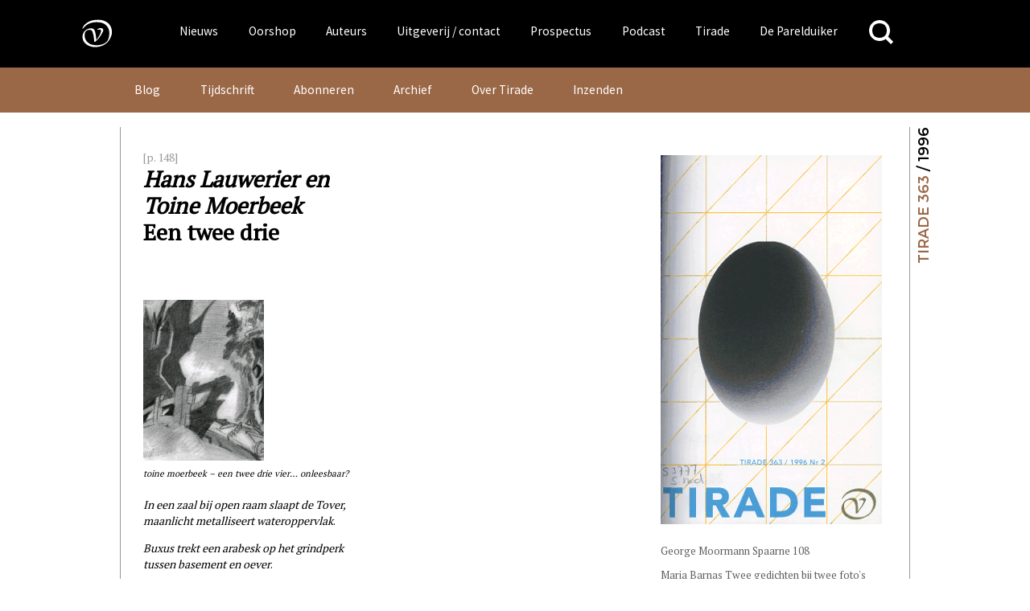

--- FILE ---
content_type: text/html; charset=UTF-8
request_url: https://www.vanoorschot.nl/dbnl/hans-lauwerier-en-toine-moerbeek-een-twee-drie/
body_size: 43043
content:
<!DOCTYPE html>
<html lang="nl-NL" class="no-js no-svg">
<head>
<meta charset="UTF-8">
<meta name="viewport" content="width=device-width, initial-scale=1.0" />
<link rel="profile" href="http://gmpg.org/xfn/11">

<script async src="https://www.googletagmanager.com/gtag/js?id=UA-165917557-1"></script>
<script>
  window.dataLayer = window.dataLayer || [];
  function gtag(){dataLayer.push(arguments);}
  gtag('js', new Date());
  gtag('config', 'UA-165917557-1');
</script>



<link href="https://fonts.googleapis.com/css?family=Source+Sans+Pro" rel="stylesheet">
<meta name='robots' content='index, follow, max-image-preview:large, max-snippet:-1, max-video-preview:-1' />
	<style>img:is([sizes="auto" i], [sizes^="auto," i]) { contain-intrinsic-size: 3000px 1500px }</style>
	
	<!-- This site is optimized with the Yoast SEO plugin v26.4 - https://yoast.com/wordpress/plugins/seo/ -->
	<title>Hans Lauwerier en Toine Moerbeek  Een twee drie &#183; Uitgeverij Van Oorschot</title>
	<link rel="canonical" href="https://www.vanoorschot.nl/dbnl/hans-lauwerier-en-toine-moerbeek-een-twee-drie/" />
	<meta property="og:locale" content="nl_NL" />
	<meta property="og:type" content="article" />
	<meta property="og:title" content="Hans Lauwerier en Toine Moerbeek  Een twee drie &#183; Uitgeverij Van Oorschot" />
	<meta property="og:description" content="[p. 148] Hans Lauwerier en Toine Moerbeek Een twee drie toine moerbeek &#8211; een twee drie vier&#8230; onleesbaar? In een zaal bij open raam slaapt de Tover, maanlicht metalliseert wateroppervlak. Buxus trekt een arabesk op het grindperk tussen basement en oever. Haar tuin is in onderhoud bij de fortuinlijkste onder de jongeren van bloed-en-bodem. Zijn... Lees verder" />
	<meta property="og:url" content="https://www.vanoorschot.nl/dbnl/hans-lauwerier-en-toine-moerbeek-een-twee-drie/" />
	<meta property="og:site_name" content="Uitgeverij Van Oorschot" />
	<meta property="article:modified_time" content="2021-06-04T17:12:38+00:00" />
	<meta property="og:image" content="https://www.vanoorschot.nl/wp-content/uploads/1996/01/_tir001199601ill11-150x200.gif" />
	<meta name="twitter:card" content="summary_large_image" />
	<meta name="twitter:label1" content="Geschatte leestijd" />
	<meta name="twitter:data1" content="47 minuten" />
	<script type="application/ld+json" class="yoast-schema-graph">{"@context":"https://schema.org","@graph":[{"@type":"WebPage","@id":"https://www.vanoorschot.nl/dbnl/hans-lauwerier-en-toine-moerbeek-een-twee-drie/","url":"https://www.vanoorschot.nl/dbnl/hans-lauwerier-en-toine-moerbeek-een-twee-drie/","name":"Hans Lauwerier en Toine Moerbeek Een twee drie &#183; Uitgeverij Van Oorschot","isPartOf":{"@id":"https://www.vanoorschot.nl/#website"},"primaryImageOfPage":{"@id":"https://www.vanoorschot.nl/dbnl/hans-lauwerier-en-toine-moerbeek-een-twee-drie/#primaryimage"},"image":{"@id":"https://www.vanoorschot.nl/dbnl/hans-lauwerier-en-toine-moerbeek-een-twee-drie/#primaryimage"},"thumbnailUrl":"https://www.vanoorschot.nl/wp-content/uploads/1996/01/_tir001199601ill11-150x200.gif","datePublished":"1995-12-31T23:00:27+00:00","dateModified":"2021-06-04T17:12:38+00:00","breadcrumb":{"@id":"https://www.vanoorschot.nl/dbnl/hans-lauwerier-en-toine-moerbeek-een-twee-drie/#breadcrumb"},"inLanguage":"nl-NL","potentialAction":[{"@type":"ReadAction","target":["https://www.vanoorschot.nl/dbnl/hans-lauwerier-en-toine-moerbeek-een-twee-drie/"]}]},{"@type":"ImageObject","inLanguage":"nl-NL","@id":"https://www.vanoorschot.nl/dbnl/hans-lauwerier-en-toine-moerbeek-een-twee-drie/#primaryimage","url":"https://www.vanoorschot.nl/wp-content/uploads/1996/01/_tir001199601ill11.gif","contentUrl":"https://www.vanoorschot.nl/wp-content/uploads/1996/01/_tir001199601ill11.gif","width":470,"height":300},{"@type":"BreadcrumbList","@id":"https://www.vanoorschot.nl/dbnl/hans-lauwerier-en-toine-moerbeek-een-twee-drie/#breadcrumb","itemListElement":[{"@type":"ListItem","position":1,"name":"Home","item":"https://www.vanoorschot.nl/"},{"@type":"ListItem","position":2,"name":"DBNL","item":"https://www.vanoorschot.nl/dbnl/"},{"@type":"ListItem","position":3,"name":"Hans Lauwerier en Toine Moerbeek Een twee drie"}]},{"@type":"WebSite","@id":"https://www.vanoorschot.nl/#website","url":"https://www.vanoorschot.nl/","name":"Uitgeverij Van Oorschot","description":"","potentialAction":[{"@type":"SearchAction","target":{"@type":"EntryPoint","urlTemplate":"https://www.vanoorschot.nl/?s={search_term_string}"},"query-input":{"@type":"PropertyValueSpecification","valueRequired":true,"valueName":"search_term_string"}}],"inLanguage":"nl-NL"}]}</script>
	<!-- / Yoast SEO plugin. -->


<link rel='dns-prefetch' href='//fonts.googleapis.com' />
<script type="text/javascript">
/* <![CDATA[ */
window._wpemojiSettings = {"baseUrl":"https:\/\/s.w.org\/images\/core\/emoji\/16.0.1\/72x72\/","ext":".png","svgUrl":"https:\/\/s.w.org\/images\/core\/emoji\/16.0.1\/svg\/","svgExt":".svg","source":{"concatemoji":"https:\/\/www.vanoorschot.nl\/wp-includes\/js\/wp-emoji-release.min.js?ver=6.8.3"}};
/*! This file is auto-generated */
!function(s,n){var o,i,e;function c(e){try{var t={supportTests:e,timestamp:(new Date).valueOf()};sessionStorage.setItem(o,JSON.stringify(t))}catch(e){}}function p(e,t,n){e.clearRect(0,0,e.canvas.width,e.canvas.height),e.fillText(t,0,0);var t=new Uint32Array(e.getImageData(0,0,e.canvas.width,e.canvas.height).data),a=(e.clearRect(0,0,e.canvas.width,e.canvas.height),e.fillText(n,0,0),new Uint32Array(e.getImageData(0,0,e.canvas.width,e.canvas.height).data));return t.every(function(e,t){return e===a[t]})}function u(e,t){e.clearRect(0,0,e.canvas.width,e.canvas.height),e.fillText(t,0,0);for(var n=e.getImageData(16,16,1,1),a=0;a<n.data.length;a++)if(0!==n.data[a])return!1;return!0}function f(e,t,n,a){switch(t){case"flag":return n(e,"\ud83c\udff3\ufe0f\u200d\u26a7\ufe0f","\ud83c\udff3\ufe0f\u200b\u26a7\ufe0f")?!1:!n(e,"\ud83c\udde8\ud83c\uddf6","\ud83c\udde8\u200b\ud83c\uddf6")&&!n(e,"\ud83c\udff4\udb40\udc67\udb40\udc62\udb40\udc65\udb40\udc6e\udb40\udc67\udb40\udc7f","\ud83c\udff4\u200b\udb40\udc67\u200b\udb40\udc62\u200b\udb40\udc65\u200b\udb40\udc6e\u200b\udb40\udc67\u200b\udb40\udc7f");case"emoji":return!a(e,"\ud83e\udedf")}return!1}function g(e,t,n,a){var r="undefined"!=typeof WorkerGlobalScope&&self instanceof WorkerGlobalScope?new OffscreenCanvas(300,150):s.createElement("canvas"),o=r.getContext("2d",{willReadFrequently:!0}),i=(o.textBaseline="top",o.font="600 32px Arial",{});return e.forEach(function(e){i[e]=t(o,e,n,a)}),i}function t(e){var t=s.createElement("script");t.src=e,t.defer=!0,s.head.appendChild(t)}"undefined"!=typeof Promise&&(o="wpEmojiSettingsSupports",i=["flag","emoji"],n.supports={everything:!0,everythingExceptFlag:!0},e=new Promise(function(e){s.addEventListener("DOMContentLoaded",e,{once:!0})}),new Promise(function(t){var n=function(){try{var e=JSON.parse(sessionStorage.getItem(o));if("object"==typeof e&&"number"==typeof e.timestamp&&(new Date).valueOf()<e.timestamp+604800&&"object"==typeof e.supportTests)return e.supportTests}catch(e){}return null}();if(!n){if("undefined"!=typeof Worker&&"undefined"!=typeof OffscreenCanvas&&"undefined"!=typeof URL&&URL.createObjectURL&&"undefined"!=typeof Blob)try{var e="postMessage("+g.toString()+"("+[JSON.stringify(i),f.toString(),p.toString(),u.toString()].join(",")+"));",a=new Blob([e],{type:"text/javascript"}),r=new Worker(URL.createObjectURL(a),{name:"wpTestEmojiSupports"});return void(r.onmessage=function(e){c(n=e.data),r.terminate(),t(n)})}catch(e){}c(n=g(i,f,p,u))}t(n)}).then(function(e){for(var t in e)n.supports[t]=e[t],n.supports.everything=n.supports.everything&&n.supports[t],"flag"!==t&&(n.supports.everythingExceptFlag=n.supports.everythingExceptFlag&&n.supports[t]);n.supports.everythingExceptFlag=n.supports.everythingExceptFlag&&!n.supports.flag,n.DOMReady=!1,n.readyCallback=function(){n.DOMReady=!0}}).then(function(){return e}).then(function(){var e;n.supports.everything||(n.readyCallback(),(e=n.source||{}).concatemoji?t(e.concatemoji):e.wpemoji&&e.twemoji&&(t(e.twemoji),t(e.wpemoji)))}))}((window,document),window._wpemojiSettings);
/* ]]> */
</script>
<style id='wp-emoji-styles-inline-css' type='text/css'>

	img.wp-smiley, img.emoji {
		display: inline !important;
		border: none !important;
		box-shadow: none !important;
		height: 1em !important;
		width: 1em !important;
		margin: 0 0.07em !important;
		vertical-align: -0.1em !important;
		background: none !important;
		padding: 0 !important;
	}
</style>
<link rel='stylesheet' id='wp-block-library-css' href='https://www.vanoorschot.nl/wp-includes/css/dist/block-library/style.min.css?ver=6.8.3' type='text/css' media='all' />
<style id='classic-theme-styles-inline-css' type='text/css'>
/*! This file is auto-generated */
.wp-block-button__link{color:#fff;background-color:#32373c;border-radius:9999px;box-shadow:none;text-decoration:none;padding:calc(.667em + 2px) calc(1.333em + 2px);font-size:1.125em}.wp-block-file__button{background:#32373c;color:#fff;text-decoration:none}
</style>
<link rel='stylesheet' id='wp-components-css' href='https://www.vanoorschot.nl/wp-includes/css/dist/components/style.min.css?ver=6.8.3' type='text/css' media='all' />
<link rel='stylesheet' id='wp-preferences-css' href='https://www.vanoorschot.nl/wp-includes/css/dist/preferences/style.min.css?ver=6.8.3' type='text/css' media='all' />
<link rel='stylesheet' id='wp-block-editor-css' href='https://www.vanoorschot.nl/wp-includes/css/dist/block-editor/style.min.css?ver=6.8.3' type='text/css' media='all' />
<link rel='stylesheet' id='wp-reusable-blocks-css' href='https://www.vanoorschot.nl/wp-includes/css/dist/reusable-blocks/style.min.css?ver=6.8.3' type='text/css' media='all' />
<link rel='stylesheet' id='wp-patterns-css' href='https://www.vanoorschot.nl/wp-includes/css/dist/patterns/style.min.css?ver=6.8.3' type='text/css' media='all' />
<link rel='stylesheet' id='wp-editor-css' href='https://www.vanoorschot.nl/wp-includes/css/dist/editor/style.min.css?ver=6.8.3' type='text/css' media='all' />
<link rel='stylesheet' id='algori_pdf_viewer-cgb-style-css-css' href='https://www.vanoorschot.nl/wp-content/plugins/algori-pdf-viewer/dist/blocks.style.build.css' type='text/css' media='all' />
<style id='hollandsspoor-hs-block-cast-style-inline-css' type='text/css'>
ul.wp-block-hollandsspoor-hs-block-cast{list-style-type:none}ul.wp-block-hollandsspoor-hs-block-cast.is-grid{display:flex;flex-wrap:wrap;list-style:none;padding:0}@media(min-width:600px){ul.wp-block-hollandsspoor-hs-block-cast.columns-2 li{box-sizing:border-box;display:flex;flex-direction:column;justify-content:space-between;margin:0 1em 2em;width:calc(50% - 2em)}ul.wp-block-hollandsspoor-hs-block-cast.columns-3 li{box-sizing:border-box;width:calc(33.33333% - 4em)}.vo-podcast-player{width:100%!important}}.wp-block-hollandsspoor-hs-block-cast{background-color:#fff;color:#000;padding:2em 1em 1em}.wp-block-cast-item{box-shadow:0 0 32px 0 #ccc;margin:0 0 2em;padding:2em}.wp-block-cast-title a:link{font-size:1.5em;font-weight:700;text-decoration:none}.vo-podcast-player{margin:1em 0 0}

</style>
<style id='global-styles-inline-css' type='text/css'>
:root{--wp--preset--aspect-ratio--square: 1;--wp--preset--aspect-ratio--4-3: 4/3;--wp--preset--aspect-ratio--3-4: 3/4;--wp--preset--aspect-ratio--3-2: 3/2;--wp--preset--aspect-ratio--2-3: 2/3;--wp--preset--aspect-ratio--16-9: 16/9;--wp--preset--aspect-ratio--9-16: 9/16;--wp--preset--color--black: #000000;--wp--preset--color--cyan-bluish-gray: #abb8c3;--wp--preset--color--white: #ffffff;--wp--preset--color--pale-pink: #f78da7;--wp--preset--color--vivid-red: #cf2e2e;--wp--preset--color--luminous-vivid-orange: #ff6900;--wp--preset--color--luminous-vivid-amber: #fcb900;--wp--preset--color--light-green-cyan: #7bdcb5;--wp--preset--color--vivid-green-cyan: #00d084;--wp--preset--color--pale-cyan-blue: #8ed1fc;--wp--preset--color--vivid-cyan-blue: #0693e3;--wp--preset--color--vivid-purple: #9b51e0;--wp--preset--gradient--vivid-cyan-blue-to-vivid-purple: linear-gradient(135deg,rgba(6,147,227,1) 0%,rgb(155,81,224) 100%);--wp--preset--gradient--light-green-cyan-to-vivid-green-cyan: linear-gradient(135deg,rgb(122,220,180) 0%,rgb(0,208,130) 100%);--wp--preset--gradient--luminous-vivid-amber-to-luminous-vivid-orange: linear-gradient(135deg,rgba(252,185,0,1) 0%,rgba(255,105,0,1) 100%);--wp--preset--gradient--luminous-vivid-orange-to-vivid-red: linear-gradient(135deg,rgba(255,105,0,1) 0%,rgb(207,46,46) 100%);--wp--preset--gradient--very-light-gray-to-cyan-bluish-gray: linear-gradient(135deg,rgb(238,238,238) 0%,rgb(169,184,195) 100%);--wp--preset--gradient--cool-to-warm-spectrum: linear-gradient(135deg,rgb(74,234,220) 0%,rgb(151,120,209) 20%,rgb(207,42,186) 40%,rgb(238,44,130) 60%,rgb(251,105,98) 80%,rgb(254,248,76) 100%);--wp--preset--gradient--blush-light-purple: linear-gradient(135deg,rgb(255,206,236) 0%,rgb(152,150,240) 100%);--wp--preset--gradient--blush-bordeaux: linear-gradient(135deg,rgb(254,205,165) 0%,rgb(254,45,45) 50%,rgb(107,0,62) 100%);--wp--preset--gradient--luminous-dusk: linear-gradient(135deg,rgb(255,203,112) 0%,rgb(199,81,192) 50%,rgb(65,88,208) 100%);--wp--preset--gradient--pale-ocean: linear-gradient(135deg,rgb(255,245,203) 0%,rgb(182,227,212) 50%,rgb(51,167,181) 100%);--wp--preset--gradient--electric-grass: linear-gradient(135deg,rgb(202,248,128) 0%,rgb(113,206,126) 100%);--wp--preset--gradient--midnight: linear-gradient(135deg,rgb(2,3,129) 0%,rgb(40,116,252) 100%);--wp--preset--font-size--small: 13px;--wp--preset--font-size--medium: 20px;--wp--preset--font-size--large: 36px;--wp--preset--font-size--x-large: 42px;--wp--preset--spacing--20: 0.44rem;--wp--preset--spacing--30: 0.67rem;--wp--preset--spacing--40: 1rem;--wp--preset--spacing--50: 1.5rem;--wp--preset--spacing--60: 2.25rem;--wp--preset--spacing--70: 3.38rem;--wp--preset--spacing--80: 5.06rem;--wp--preset--shadow--natural: 6px 6px 9px rgba(0, 0, 0, 0.2);--wp--preset--shadow--deep: 12px 12px 50px rgba(0, 0, 0, 0.4);--wp--preset--shadow--sharp: 6px 6px 0px rgba(0, 0, 0, 0.2);--wp--preset--shadow--outlined: 6px 6px 0px -3px rgba(255, 255, 255, 1), 6px 6px rgba(0, 0, 0, 1);--wp--preset--shadow--crisp: 6px 6px 0px rgba(0, 0, 0, 1);}:where(.is-layout-flex){gap: 0.5em;}:where(.is-layout-grid){gap: 0.5em;}body .is-layout-flex{display: flex;}.is-layout-flex{flex-wrap: wrap;align-items: center;}.is-layout-flex > :is(*, div){margin: 0;}body .is-layout-grid{display: grid;}.is-layout-grid > :is(*, div){margin: 0;}:where(.wp-block-columns.is-layout-flex){gap: 2em;}:where(.wp-block-columns.is-layout-grid){gap: 2em;}:where(.wp-block-post-template.is-layout-flex){gap: 1.25em;}:where(.wp-block-post-template.is-layout-grid){gap: 1.25em;}.has-black-color{color: var(--wp--preset--color--black) !important;}.has-cyan-bluish-gray-color{color: var(--wp--preset--color--cyan-bluish-gray) !important;}.has-white-color{color: var(--wp--preset--color--white) !important;}.has-pale-pink-color{color: var(--wp--preset--color--pale-pink) !important;}.has-vivid-red-color{color: var(--wp--preset--color--vivid-red) !important;}.has-luminous-vivid-orange-color{color: var(--wp--preset--color--luminous-vivid-orange) !important;}.has-luminous-vivid-amber-color{color: var(--wp--preset--color--luminous-vivid-amber) !important;}.has-light-green-cyan-color{color: var(--wp--preset--color--light-green-cyan) !important;}.has-vivid-green-cyan-color{color: var(--wp--preset--color--vivid-green-cyan) !important;}.has-pale-cyan-blue-color{color: var(--wp--preset--color--pale-cyan-blue) !important;}.has-vivid-cyan-blue-color{color: var(--wp--preset--color--vivid-cyan-blue) !important;}.has-vivid-purple-color{color: var(--wp--preset--color--vivid-purple) !important;}.has-black-background-color{background-color: var(--wp--preset--color--black) !important;}.has-cyan-bluish-gray-background-color{background-color: var(--wp--preset--color--cyan-bluish-gray) !important;}.has-white-background-color{background-color: var(--wp--preset--color--white) !important;}.has-pale-pink-background-color{background-color: var(--wp--preset--color--pale-pink) !important;}.has-vivid-red-background-color{background-color: var(--wp--preset--color--vivid-red) !important;}.has-luminous-vivid-orange-background-color{background-color: var(--wp--preset--color--luminous-vivid-orange) !important;}.has-luminous-vivid-amber-background-color{background-color: var(--wp--preset--color--luminous-vivid-amber) !important;}.has-light-green-cyan-background-color{background-color: var(--wp--preset--color--light-green-cyan) !important;}.has-vivid-green-cyan-background-color{background-color: var(--wp--preset--color--vivid-green-cyan) !important;}.has-pale-cyan-blue-background-color{background-color: var(--wp--preset--color--pale-cyan-blue) !important;}.has-vivid-cyan-blue-background-color{background-color: var(--wp--preset--color--vivid-cyan-blue) !important;}.has-vivid-purple-background-color{background-color: var(--wp--preset--color--vivid-purple) !important;}.has-black-border-color{border-color: var(--wp--preset--color--black) !important;}.has-cyan-bluish-gray-border-color{border-color: var(--wp--preset--color--cyan-bluish-gray) !important;}.has-white-border-color{border-color: var(--wp--preset--color--white) !important;}.has-pale-pink-border-color{border-color: var(--wp--preset--color--pale-pink) !important;}.has-vivid-red-border-color{border-color: var(--wp--preset--color--vivid-red) !important;}.has-luminous-vivid-orange-border-color{border-color: var(--wp--preset--color--luminous-vivid-orange) !important;}.has-luminous-vivid-amber-border-color{border-color: var(--wp--preset--color--luminous-vivid-amber) !important;}.has-light-green-cyan-border-color{border-color: var(--wp--preset--color--light-green-cyan) !important;}.has-vivid-green-cyan-border-color{border-color: var(--wp--preset--color--vivid-green-cyan) !important;}.has-pale-cyan-blue-border-color{border-color: var(--wp--preset--color--pale-cyan-blue) !important;}.has-vivid-cyan-blue-border-color{border-color: var(--wp--preset--color--vivid-cyan-blue) !important;}.has-vivid-purple-border-color{border-color: var(--wp--preset--color--vivid-purple) !important;}.has-vivid-cyan-blue-to-vivid-purple-gradient-background{background: var(--wp--preset--gradient--vivid-cyan-blue-to-vivid-purple) !important;}.has-light-green-cyan-to-vivid-green-cyan-gradient-background{background: var(--wp--preset--gradient--light-green-cyan-to-vivid-green-cyan) !important;}.has-luminous-vivid-amber-to-luminous-vivid-orange-gradient-background{background: var(--wp--preset--gradient--luminous-vivid-amber-to-luminous-vivid-orange) !important;}.has-luminous-vivid-orange-to-vivid-red-gradient-background{background: var(--wp--preset--gradient--luminous-vivid-orange-to-vivid-red) !important;}.has-very-light-gray-to-cyan-bluish-gray-gradient-background{background: var(--wp--preset--gradient--very-light-gray-to-cyan-bluish-gray) !important;}.has-cool-to-warm-spectrum-gradient-background{background: var(--wp--preset--gradient--cool-to-warm-spectrum) !important;}.has-blush-light-purple-gradient-background{background: var(--wp--preset--gradient--blush-light-purple) !important;}.has-blush-bordeaux-gradient-background{background: var(--wp--preset--gradient--blush-bordeaux) !important;}.has-luminous-dusk-gradient-background{background: var(--wp--preset--gradient--luminous-dusk) !important;}.has-pale-ocean-gradient-background{background: var(--wp--preset--gradient--pale-ocean) !important;}.has-electric-grass-gradient-background{background: var(--wp--preset--gradient--electric-grass) !important;}.has-midnight-gradient-background{background: var(--wp--preset--gradient--midnight) !important;}.has-small-font-size{font-size: var(--wp--preset--font-size--small) !important;}.has-medium-font-size{font-size: var(--wp--preset--font-size--medium) !important;}.has-large-font-size{font-size: var(--wp--preset--font-size--large) !important;}.has-x-large-font-size{font-size: var(--wp--preset--font-size--x-large) !important;}
:where(.wp-block-post-template.is-layout-flex){gap: 1.25em;}:where(.wp-block-post-template.is-layout-grid){gap: 1.25em;}
:where(.wp-block-columns.is-layout-flex){gap: 2em;}:where(.wp-block-columns.is-layout-grid){gap: 2em;}
:root :where(.wp-block-pullquote){font-size: 1.5em;line-height: 1.6;}
</style>
<link rel='stylesheet' id='upcoming-styles-css' href='https://www.vanoorschot.nl/wp-content/plugins/woocommerce-upcoming-product/css/style.css?ver=20260103' type='text/css' media='all' />
<style id='woocommerce-inline-inline-css' type='text/css'>
.woocommerce form .form-row .required { visibility: visible; }
</style>
<link rel='stylesheet' id='brands-styles-css' href='https://www.vanoorschot.nl/wp-content/plugins/woocommerce/assets/css/brands.css?ver=10.3.7' type='text/css' media='all' />
<link rel='stylesheet' id='custom-google-fonts-css' href='https://fonts.googleapis.com/css?family=Montserrat%3A400%2C600%2C800%7CPT+Serif&#038;ver=6.8.3' type='text/css' media='all' />
<link rel='stylesheet' id='default-css' href='https://www.vanoorschot.nl/wp-content/themes/vanoorschot/css/default.css?ver=6.8.3' type='text/css' media='all' />
<link rel='stylesheet' id='royal-slider-style-css' href='https://www.vanoorschot.nl/wp-content/themes/vanoorschot/css/royalslider.css?ver=6.8.3' type='text/css' media='all' />
<link rel='stylesheet' id='royal-slider-skin-css' href='https://www.vanoorschot.nl/wp-content/themes/vanoorschot/css/rs-van-oorschot.css?ver=6.8.3' type='text/css' media='all' />
<link rel='stylesheet' id='mollie-applepaydirect-css' href='https://www.vanoorschot.nl/wp-content/plugins/mollie-payments-for-woocommerce/public/css/mollie-applepaydirect.min.css?ver=1764073033' type='text/css' media='screen' />
<link rel='stylesheet' id='newsletter-css' href='https://www.vanoorschot.nl/wp-content/plugins/newsletter/style.css?ver=9.0.8' type='text/css' media='all' />
<script type="text/javascript" id="wpml-cookie-js-extra">
/* <![CDATA[ */
var wpml_cookies = {"wp-wpml_current_language":{"value":"nl","expires":1,"path":"\/"}};
var wpml_cookies = {"wp-wpml_current_language":{"value":"nl","expires":1,"path":"\/"}};
/* ]]> */
</script>
<script type="text/javascript" src="https://www.vanoorschot.nl/wp-content/plugins/sitepress-multilingual-cms/res/js/cookies/language-cookie.js?ver=485900" id="wpml-cookie-js" defer="defer" data-wp-strategy="defer"></script>
<script type="text/javascript" src="https://www.vanoorschot.nl/wp-includes/js/jquery/jquery.min.js?ver=3.7.1" id="jquery-core-js"></script>
<script type="text/javascript" src="https://www.vanoorschot.nl/wp-includes/js/jquery/jquery-migrate.min.js?ver=3.4.1" id="jquery-migrate-js"></script>
<script type="text/javascript" src="https://www.vanoorschot.nl/wp-content/plugins/dbnl/js/dbnl.js?ver=6.8.3" id="dbnl-script-js"></script>
<script type="text/javascript" src="https://www.vanoorschot.nl/wp-content/themes/vanoorschot/js-prod/vanoorschot.min.js?ver=1" id="van-oorschot-js"></script>
<script type="text/javascript" id="tirade-frontend-js-extra">
/* <![CDATA[ */
var ajaxedtirade = {"ajax_url":"https:\/\/www.vanoorschot.nl\/wp-admin\/admin-ajax.php"};
/* ]]> */
</script>
<script type="text/javascript" src="https://www.vanoorschot.nl/wp-content/plugins/tirade/js/tirade.js?ver=1.0" id="tirade-frontend-js"></script>
<script type="text/javascript" src="https://www.vanoorschot.nl/wp-content/plugins/woocommerce/assets/js/jquery-blockui/jquery.blockUI.min.js?ver=2.7.0-wc.10.3.7" id="wc-jquery-blockui-js" defer="defer" data-wp-strategy="defer"></script>
<script type="text/javascript" id="wc-add-to-cart-js-extra">
/* <![CDATA[ */
var wc_add_to_cart_params = {"ajax_url":"\/wp-admin\/admin-ajax.php","wc_ajax_url":"\/?wc-ajax=%%endpoint%%","i18n_view_cart":"Bekijk winkelwagen","cart_url":"https:\/\/www.vanoorschot.nl\/checkout\/","is_cart":"","cart_redirect_after_add":"yes"};
/* ]]> */
</script>
<script type="text/javascript" src="https://www.vanoorschot.nl/wp-content/plugins/woocommerce/assets/js/frontend/add-to-cart.min.js?ver=10.3.7" id="wc-add-to-cart-js" defer="defer" data-wp-strategy="defer"></script>
<script type="text/javascript" src="https://www.vanoorschot.nl/wp-content/plugins/woocommerce/assets/js/js-cookie/js.cookie.min.js?ver=2.1.4-wc.10.3.7" id="wc-js-cookie-js" defer="defer" data-wp-strategy="defer"></script>
<script type="text/javascript" id="woocommerce-js-extra">
/* <![CDATA[ */
var woocommerce_params = {"ajax_url":"\/wp-admin\/admin-ajax.php","wc_ajax_url":"\/?wc-ajax=%%endpoint%%","i18n_password_show":"Wachtwoord weergeven","i18n_password_hide":"Wachtwoord verbergen"};
/* ]]> */
</script>
<script type="text/javascript" src="https://www.vanoorschot.nl/wp-content/plugins/woocommerce/assets/js/frontend/woocommerce.min.js?ver=10.3.7" id="woocommerce-js" defer="defer" data-wp-strategy="defer"></script>
<script type="text/javascript" id="my_loadmore-js-extra">
/* <![CDATA[ */
var misha_loadmore_params = {"ajaxurl":"https:\/\/www.vanoorschot.nl\/wp-admin\/admin-ajax.php","posts":"{\"page\":0,\"post_type\":\"dbnl\",\"error\":\"\",\"m\":\"\",\"p\":302770,\"post_parent\":\"\",\"subpost\":\"\",\"subpost_id\":\"\",\"attachment\":\"\",\"attachment_id\":0,\"pagename\":\"\",\"page_id\":\"\",\"second\":\"\",\"minute\":\"\",\"hour\":\"\",\"day\":0,\"monthnum\":0,\"year\":0,\"w\":0,\"category_name\":\"\",\"tag\":\"\",\"cat\":\"\",\"tag_id\":\"\",\"author\":\"\",\"author_name\":\"\",\"feed\":\"\",\"tb\":\"\",\"paged\":0,\"meta_key\":\"\",\"meta_value\":\"\",\"preview\":\"\",\"s\":\"\",\"sentence\":\"\",\"title\":\"\",\"fields\":\"all\",\"menu_order\":\"\",\"embed\":\"\",\"category__in\":[],\"category__not_in\":[],\"category__and\":[],\"post__in\":[],\"post__not_in\":[],\"post_name__in\":[],\"tag__in\":[],\"tag__not_in\":[],\"tag__and\":[],\"tag_slug__in\":[],\"tag_slug__and\":[],\"post_parent__in\":[],\"post_parent__not_in\":[],\"author__in\":[],\"author__not_in\":[],\"search_columns\":[],\"name\":\"hans-lauwerier-en-toine-moerbeek-een-twee-drie\",\"ignore_sticky_posts\":false,\"suppress_filters\":false,\"cache_results\":true,\"update_post_term_cache\":true,\"update_menu_item_cache\":false,\"lazy_load_term_meta\":true,\"update_post_meta_cache\":true,\"posts_per_page\":12,\"nopaging\":false,\"comments_per_page\":\"50\",\"no_found_rows\":false,\"order\":\"DESC\",\"dbnl\":\"hans-lauwerier-en-toine-moerbeek-een-twee-drie\"}","current_page":"1","max_page":"0"};
/* ]]> */
</script>
<script type="text/javascript" src="https://www.vanoorschot.nl/wp-content/themes/vanoorschot/js-prod/myloadmore.js?ver=6.8.3" id="my_loadmore-js"></script>
<link rel="https://api.w.org/" href="https://www.vanoorschot.nl/wp-json/" /><link rel="alternate" title="JSON" type="application/json" href="https://www.vanoorschot.nl/wp-json/wp/v2/dbnl/302770" /><link rel="EditURI" type="application/rsd+xml" title="RSD" href="https://www.vanoorschot.nl/xmlrpc.php?rsd" />
<meta name="generator" content="WordPress 6.8.3" />
<meta name="generator" content="WooCommerce 10.3.7" />
<link rel='shortlink' href='https://www.vanoorschot.nl/?p=302770' />
<link rel="alternate" title="oEmbed (JSON)" type="application/json+oembed" href="https://www.vanoorschot.nl/wp-json/oembed/1.0/embed?url=https%3A%2F%2Fwww.vanoorschot.nl%2Fdbnl%2Fhans-lauwerier-en-toine-moerbeek-een-twee-drie%2F" />
<link rel="alternate" title="oEmbed (XML)" type="text/xml+oembed" href="https://www.vanoorschot.nl/wp-json/oembed/1.0/embed?url=https%3A%2F%2Fwww.vanoorschot.nl%2Fdbnl%2Fhans-lauwerier-en-toine-moerbeek-een-twee-drie%2F&#038;format=xml" />
<meta name="generator" content="WPML ver:4.8.5 stt:37,1;" />
	<noscript><style>.woocommerce-product-gallery{ opacity: 1 !important; }</style></noscript>
	<link rel="icon" href="https://www.vanoorschot.nl/wp-content/uploads/2021/03/cropped-vignet-Linkedin-scaled-1-32x32.jpg" sizes="32x32" />
<link rel="icon" href="https://www.vanoorschot.nl/wp-content/uploads/2021/03/cropped-vignet-Linkedin-scaled-1-192x192.jpg" sizes="192x192" />
<link rel="apple-touch-icon" href="https://www.vanoorschot.nl/wp-content/uploads/2021/03/cropped-vignet-Linkedin-scaled-1-180x180.jpg" />
<meta name="msapplication-TileImage" content="https://www.vanoorschot.nl/wp-content/uploads/2021/03/cropped-vignet-Linkedin-scaled-1-270x270.jpg" />
				<style type="text/css" id="c4wp-checkout-css">
					.woocommerce-checkout .c4wp_captcha_field {
						margin-bottom: 10px;
						margin-top: 15px;
						position: relative;
						display: inline-block;
					}
				</style>
							<style type="text/css" id="c4wp-v3-lp-form-css">
				.login #login, .login #lostpasswordform {
					min-width: 350px !important;
				}
				.wpforms-field-c4wp iframe {
					width: 100% !important;
				}
			</style>
			</head>

<body class="wp-singular dbnl-template-default single single-dbnl postid-302770 wp-theme-vanoorschot theme-vanoorschot woocommerce-no-js desktop">
<style>
	/* styled here to prevent flash during css loading */
	ul#hoofd-menu .sub-menu {
		display: none;
	}
	button.menu-toggle {
		display:none;
	}

</style>
<div id="page" class="site">
	<a class="skip-link screen-reader-text" href="#content">Skip to content</a>
	<header id="masthead" class="site-header" role="banner">
		<div class="wrap">
			<div class="header-menu-container uitvullen">

			<div class="header-left">
			<a class="home" href="https://www.vanoorschot.nl/" rel="home" aria-label="Naar de voorpagina">
			<div class="header-vignet-container"><svg version="1.1" id="header-vignet" class="header-vignet" xmlns="http://www.w3.org/2000/svg" xmlns:xlink="http://www.w3.org/1999/xlink" x="0px" y="0px"
		width="1584px" height="1536px" viewBox="0 0 1584 1536" enable-background="new 0 0 1584 1536" xml:space="preserve">
		<path d="M294,588c12,12,16.718,5.076,30-12c126-162,288-216,474-216 c144,0,240,30,318,96c84.457,71.463,126,180,126,282c0,42-3.881,206.528-84,300c-72,84-216,132-348,132s-228-12-318-90
		S372,918,372,822c0-72,19.696-123.757,60-156c30-24,60-36,114-36c10.848,0,23.875,0,37.767,3.939
		c9.16,2.598,18.696,6.908,28.233,14.061c24,18,30,24,48,90s24,72,36,162c10.43,78.226,12,102,12,144c0,6,6,6,18,6s17.481-0.568,24-6
		c36-30,72-60,126-126s103.117-152.235,138-222c12-24,12-48,12-60c0-36-24-66-84-66c-48,0-87.75,10-114,36c-12.057,11.942-6,12,0,18
		s8.25,8.75,12,6c13.685-10.036,42-12,60-12c12,0,36,6,42,18c0,0,6,6,6,24c0,24-6,48-12,66c-20.436,61.306-36,96-84,168
		c-24,36-54,78-60,84c-4.243,4.243-12,0-12,0s-1.621-35.825-6-84c-6-66-14.027-119.405-36-198c-10.607-37.942-22.467-70.686-45-90
		c-21-18-65.466-30-93-30c-54,0-134.58,15.627-198,72c-54,48-93.62,108.204-102,192c-6,60,4.851,126.511,24,168
		c36,78,102,138,192,180s150,48,228,48c90,0,210-24,288-66c66.193-35.643,112-69,166-129s113.05-177.302,127-261c6-36,13-150-23-234
		c-54-126-113.646-174.76-216-222c-78-36-138-48-246-48c-78,0-199.188,9.383-294,54c-102,48-186,120-216,174S288,582,294,588z"/>
		</svg></div>			</a>
			</div><!-- .header-left -->

							<div class="navigation-hoofd-menu">
					<nav id="site-navigation" class="main-navigation" role="navigation" aria-label="Top Menu">
					<div class="menu-hoofdmenu-container"><ul id="hoofd-menu" class="menu"><li id="menu-item-248615" class="menu-item menu-item-type-taxonomy menu-item-object-category menu-item-248615"><a href="https://www.vanoorschot.nl/category/nieuws/">Nieuws</a></li>
<li id="menu-item-248616" class="menu-item menu-item-type-post_type menu-item-object-page menu-item-248616"><a href="https://www.vanoorschot.nl/oorshop/">Oorshop</a></li>
<li id="menu-item-246626" class="auteurslijst menu-item menu-item-type-post_type_archive menu-item-object-oorschot_writer menu-item-246626"><a href="https://www.vanoorschot.nl/writers/">Auteurs</a></li>
<li id="menu-item-248617" class="menu-item menu-item-type-post_type menu-item-object-post menu-item-has-children menu-item-248617"><a href="https://www.vanoorschot.nl/contact/">Uitgeverij / contact</a>
<ul class="sub-menu">
	<li id="menu-item-249032" class="menu-item menu-item-type-post_type menu-item-object-post menu-item-249032"><a href="https://www.vanoorschot.nl/wie-zijn-wij/">Wie zijn wij</a></li>
	<li id="menu-item-246619" class="menu-item menu-item-type-post_type menu-item-object-page menu-item-246619"><a href="https://www.vanoorschot.nl/rights/">Rights</a></li>
	<li id="menu-item-249025" class="menu-item menu-item-type-post_type menu-item-object-post menu-item-249025"><a href="https://www.vanoorschot.nl/manuscripten/">Manuscripten</a></li>
	<li id="menu-item-221631" class="menu-item menu-item-type-taxonomy menu-item-object-category menu-item-221631"><a href="https://www.vanoorschot.nl/category/over-van-oorschot/">Geschiedenis</a></li>
	<li id="menu-item-249154" class="menu-item menu-item-type-post_type menu-item-object-post menu-item-249154"><a href="https://www.vanoorschot.nl/literaire-prijzen/">Literaire prijzen</a></li>
</ul>
</li>
<li id="menu-item-375443" class="menu-item menu-item-type-post_type menu-item-object-post menu-item-has-children menu-item-375443"><a href="https://www.vanoorschot.nl/voorjaarsaanbieding-2026/">Prospectus</a>
<ul class="sub-menu">
	<li id="menu-item-375442" class="menu-item menu-item-type-post_type menu-item-object-post menu-item-375442"><a href="https://www.vanoorschot.nl/voorjaarsaanbieding-2026/">Voorjaarsaanbieding 2026</a></li>
	<li id="menu-item-368377" class="menu-item menu-item-type-post_type menu-item-object-post menu-item-368377"><a href="https://www.vanoorschot.nl/najaarsaanbieding-2025/">Najaarsaanbieding 2025</a></li>
	<li id="menu-item-364905" class="menu-item menu-item-type-post_type menu-item-object-post menu-item-364905"><a href="https://www.vanoorschot.nl/zomeraanbieding-2025/">Zomeraanbieding 2025</a></li>
	<li id="menu-item-360124" class="menu-item menu-item-type-post_type menu-item-object-post menu-item-360124"><a href="https://www.vanoorschot.nl/voorjaarsaanbieding-2025/">Voorjaarsaanbieding 2025</a></li>
	<li id="menu-item-354237" class="menu-item menu-item-type-post_type menu-item-object-post menu-item-354237"><a href="https://www.vanoorschot.nl/najaarsaanbieding-2024/">Najaarsaanbieding 2024</a></li>
	<li id="menu-item-350902" class="menu-item menu-item-type-post_type menu-item-object-post menu-item-350902"><a href="https://www.vanoorschot.nl/zomeraanbieding-2024/">Zomeraanbieding 2024</a></li>
</ul>
</li>
<li id="menu-item-312346" class="menu-item menu-item-type-post_type menu-item-object-page menu-item-312346"><a href="https://www.vanoorschot.nl/podcast/">Podcast</a></li>
<li id="menu-item-249050" class="menu-item menu-item-type-custom menu-item-object-custom menu-item-has-children menu-item-249050"><a href="http://vanoorschot.nl/tirade-blog">Tirade</a>
<ul class="sub-menu">
	<li id="menu-item-261403" class="menu-item menu-item-type-custom menu-item-object-custom menu-item-261403"><a href="https://vanoorschot.nl/tirade-blog">Blog</a></li>
	<li id="menu-item-261402" class="menu-item menu-item-type-custom menu-item-object-custom menu-item-261402"><a href="https://vanoorschot.nl/tirade">Tijdschrift</a></li>
	<li id="menu-item-270627" class="menu-item menu-item-type-post_type menu-item-object-page menu-item-270627"><a href="https://www.vanoorschot.nl/abonneren/">Abonneren</a></li>
	<li id="menu-item-305039" class="menu-item menu-item-type-post_type_archive menu-item-object-dbnl menu-item-305039"><a href="https://www.vanoorschot.nl/dbnl/">Archief</a></li>
	<li id="menu-item-270630" class="menu-item menu-item-type-post_type menu-item-object-page menu-item-270630"><a href="https://www.vanoorschot.nl/redactie/">Over Tirade</a></li>
	<li id="menu-item-270634" class="menu-item menu-item-type-post_type menu-item-object-page menu-item-270634"><a href="https://www.vanoorschot.nl/inzenden/">Inzenden</a></li>
</ul>
</li>
<li id="menu-item-306514" class="menu-item menu-item-type-post_type menu-item-object-page menu-item-306514"><a href="https://www.vanoorschot.nl/de-parelduiker/">De Parelduiker</a></li>
</ul></div>					
					</nav><!-- #site-navigation -->
				</div><!-- .navigation-top -->

							<div class="header-right">
							<div class="navigation-extra-menu">
					<nav id="extra-navigation" class="extra-navigation" aria-label="Extra Menu">
										</nav><!-- #extra-navigation -->
				</div>
							<form role="search" method="get" class="search-form main-search" action="https://www.vanoorschot.nl/">
					<label for="search-in-header">
						<span class="screen-reader-text" style="color: #ffffff;">Search for:</span>
						<input type="search" class="search-field" placeholder="Zoeken &hellip;" style="" value="" name="s" title="Zoekterm invullen" />
					</label>
					<button id="search-in-header" type="submit" class="search-submit" aria-label="Zoeken" ><svg version="1.1" id="looking-glass-1" class="looking-glass" xmlns="http://www.w3.org/2000/svg" xmlns:xlink="http://www.w3.org/1999/xlink" x="0px" y="0px"
	 width="34px" height="34px" viewBox="0 0 34 34" enable-background="new 0 0 34 34" xml:space="preserve">
	<path fill="#ffffff" d="M15,16 M32,33"/>
	<path fill="#ffffff" d="M24,7"/>
	<g>
		<path fill="#ffffff" d="M2,16c0,7.18,5.82,13,13,13c2.824,0,5.429-0.91,7.561-2.439L29,33l3-3l-6.439-6.439
		C27.09,21.429,28,18.824,28,16c0-7.18-5.82-13-13-13S2,8.82,2,16z"/>
		<path fill="#000000" d="M6,16c0,5.523,3.477,9,9,9s9-3.477,9-9s-3.477-9-9-9S6,10.477,6,16z"/>
	</g>
	</svg></button>
									</form>
				<div class="header-cart-container"></div>
			</div><!-- .header-right -->

			</div><!-- .header-menu-container -->

						<button class="menu-toggle" aria-controls="hoofd-menu" aria-expanded="false" aria-label="Toon mobiel menu">
				<svg aria-hidden='true' focusable='false' data-prefix='fas' data-icon='bars' class='svg-inline--fa fa-bars fa-w-14' role='img' xmlns='http://www.w3.org/2000/svg' viewBox='0 0 448 512'><path fill='currentColor' d='M16 132h416c8.837 0 16-7.163 16-16V76c0-8.837-7.163-16-16-16H16C7.163 60 0 67.163 0 76v40c0 8.837 7.163 16 16 16zm0 160h416c8.837 0 16-7.163 16-16v-40c0-8.837-7.163-16-16-16H16c-8.837 0-16 7.163-16 16v40c0 8.837 7.163 16 16 16zm0 160h416c8.837 0 16-7.163 16-16v-40c0-8.837-7.163-16-16-16H16c-8.837 0-16 7.163-16 16v40c0 8.837 7.163 16 16 16z'></path></svg>			</button>

		</div><!-- .wrap -->
	</header><!-- #masthead -->
		<div class="site-content-contain">
		<div id="content" class="site-content"> <div id="tirade-submenu-container">
    <div class="wrap">
        <div class="header-vignet-container">
            &nbsp;
        </div>
                <div id="tirade-submenu">
            <ul id="tirade-menu">
                                <li class="tirade-menu-item">
                    <a href="https://vanoorschot.nl/tirade-blog" target="">
                        Blog                    </a>
                </li>
                                <li class="tirade-menu-item">
                    <a href="https://vanoorschot.nl/tirade" target="">
                        Tijdschrift                    </a>
                </li>
                                <li class="tirade-menu-item">
                    <a href="https://www.vanoorschot.nl/abonneren/" target="">
                        Abonneren                    </a>
                </li>
                                <li class="tirade-menu-item">
                    <a href="https://www.vanoorschot.nl/dbnl/" target="">
                        Archief                    </a>
                </li>
                                <li class="tirade-menu-item">
                    <a href="https://www.vanoorschot.nl/redactie/" target="">
                        Over Tirade                    </a>
                </li>
                                <li class="tirade-menu-item">
                    <a href="https://www.vanoorschot.nl/inzenden/" target="">
                        Inzenden                    </a>
                </li>
                            </ul>
        </div>
            </div>
</div>
<div class="single">
	<div id="primary" class="content-area">
		<main id="main" class="site-main" role="main">
			<article id="post-302770" class="dbnl show-cover post-302770 type-dbnl status-publish hentry">
			
	
    <div class="tirade-article-meta"><a href="https://www.vanoorschot.nl/tirade/tirade-363/" class="tirade-article-meta-author-link">Tirade 363</a> / 1996</div>
		<div class="single-entry">
		
		<div class="entry-content">
			<div class="wp-block-columns alignwide is-layout-flex wp-container-core-columns-is-layout-9d6595d7 wp-block-columns-is-layout-flex"><div class="wp-block-column dbnl-links is-layout-flow wp-block-column-is-layout-flow" style="flex-basis:66.66%">
<div class="pb">[p. 148]</div>

  <interp type="secundair" value="ouwe004"></interp><interp type="primair" value="lauw011"></interp><interp type="primair" value="moer024"></interp><a name="22"></a>
<h3>
<i>Hans Lauwerier en Toine Moerbeek</i>
<br>
 Een twee drie</h3>

<br /><br /><img decoding="async" src="https://www.vanoorschot.nl/wp-content/uploads/1996/01/_tir001199601ill11-150x200.gif" alt="illustratie" id="img-1"><br /><div class="small caption" data-image-id="img-1">
<span class="small-caps">toine moerbeek &#8211; een twee drie vier&#8230; onleesbaar</span>?</div>
<br /><br /><p>
<i>In een zaal bij open raam slaapt de Tover, maanlicht metalliseert wateroppervlak</i>.</p>

<p class="indent">
<i>Buxus trekt een arabesk op het grindperk tussen basement en oever</i>.</p>

<p class="indent">
<i>Haar tuin is in onderhoud bij de fortuinlijkste onder de jongeren van bloed-en-bodem</i>.</p>

<p class="indent">
<i>Zijn lijflijkheid heeft haar spilzieke gelijke niet</i>.</p>

<p class="indent">
<i>De idee staat boven de ervaring</i>.</p>

<p class="indent">
<i>Mocht ik hem in de mond leggen iets lapidairs, een kiezel hard als kwijl, blanco als de de tand des tijds?</i>
</p>

<p class="indent">
<i>Maanlicht oppert wateroppervlak, witter dan de roodharige nimf mijn huid wegens nachtelijkheid</i>.</p>

<p class="indent">
<i>De vlakwortelende beuk, bladerenburcht rood als geronnen bloed, fotosynthetiseert zich alle kanten op zolang de tijd rijp is, maar rust nu, verroert geen lovertje. In maanglans gedoopt de langvingerige wilg. Een linde vol hoger honing helt</i>

</p><div class="pb">[p. 149]</div><p>

<i>kantelend naar metallica. Dronken droomt zich het gezwijnte. Witgepleisterd haar Veste</i>.</p>

<p class="indent"> </p>

<p>In deze tekst wordt er bij maanlicht getuinierd. De tuinman moet een jongeman zijn. Ofschoon hij afwezig is activeert hij de tuin en wordt hij opgemerkt door een ik-figuur die zich ondergeschikt aan hem voelt aangezien deze ‘ik’ de passieve ervaring belichaamt, terwijl de hij-figuur de uitbeelding is van het werkzame idee. De zegsman (de ‘ik’) wil het zwijgende idee aan de praat krijgen: waarschijnlijk zijn alter-ego of betere ik. Men moet een vreemdsoorige breinbaas zijn om zich zo tot de ander te willen verstaan ook al ben je dat zelf.</p>

<p class="indent">Het citaat is de aanhef van Kees Ouwens&#8217; laatste roman <i>Een twee drie vier</i>&#8230; uit 1994. Ouwens is in de loop der tijd steeds meer gaan schrijven in de geheimtaal van Kwetal en Pe Pastinakel, respectievelijk de ingenieur en de tuinman van de natuur uit de Bommelstrip van Marten Toonder.</p>

<p class="indent">In zijn meest recente dichtbundel <i>Afdankingen</i>, uit 1995, heeft Ouwens voor menige lezer de grens van de leesbare poëzie overschreden. Dat was eveneens het geval met de roman <i>Een twee drie vier</i>&#8230;, die helemaal niet meer na te vertellen schijnt. Zoals de titel al aangeeft is het verhaal een eindeloos verloop van&#8230; ja, van wat eigenlijk? Indrukken? Wederwaardigheden? Interpretaties van nieuw opgedane ervaringen of louter bewerkingen van vroegere thema&#8217;s? Ik denk dat ik het antwoord daarop wel weet, maar begin daaraan te twijfelen wanneer ik de recensies lees: die begrijp ik nooit, ze komen me even vreemd voor als de wiskunde.</p>

<p class="indent"> </p>

<p>Onlangs vroeg de redactie van <i>Tirade</i> de wis- en natuurkundige professor Hans Lauwerier om een bijdrage. Tot mijn verwondering las ik Lauweriers tekst over getallen als een verhelderende bespreking van het oeuvre van Kees Ouwens, toegespitst op de roman <i>Een twee drie vier</i>&#8230; Blijkbaar gaan bèta-teksten voor mij pas spreken indien ik ze metaforisch kan opvatten.</p>

<p class="indent">Lauwerier heeft het over natuurlijke en onmeetbare getallen. Ik ken geen andere natuurlijke getallen dan de afgeronde, hele. Onder de natuurlijke getallen (1, 2, 3, enzovoort) in een afgeronde tekst en in een literair oeuvre versta ik: de regelmatig terugkerende, vaststaande motieven. Deze herhaalde motieven dienen dan stapsgewijs in betekenis toe te nemen. Bij Kees Ouwens is het alsof de vaste motieven, de natuurlijke getallen, bij elk nieuw boek met een waarde van 1 zijn toegenomen: wat eerst onomwonden verstaanbaar werd geponeerd, wordt in de herhaling
</p><div class="pb">[p. 150]</div><p>
verdiept, maar blijft verstaanbaar &#8211; zeg: afgerond &#8211; volgens een strikte logica, rechtlijnig verticaal. Zelfs in de breedst uitgesponnen betekeniswaarde blijft het uitgangspunt herkenbaar, zoals het getal 3 de tweede, logische toename met een waarde van 1 is van het getal 1. Daarnaast komen er steeds nieuwe motieven bij waarvoor hetzelfde geldt. Weinig schrijvers zijn zo consequent in het herhalen en uitbreiden van hun motieven als Ouwens en bijna geen enkele schrijver lijkt zo in beslag genomen te worden door het optellen; een titel als <i>Een twee drie vier</i>&#8230; vind ik dan ook helemaal niet vreemd.</p>

<br /><br /><img decoding="async" src="https://www.vanoorschot.nl/wp-content/uploads/1996/01/_tir001199601ill12-150x200.gif" alt="illustratie" id="img-2"><br /><div class="small caption" data-image-id="img-2">
<span class="small-caps">hans lauwerier &#8211; een twee drie&#8230; oneindig</span>.</div>
<br /><br /><p>Laten we terugkeren tot de tijd van Pythagoras en Plato. Wetenschap werd er bedreven ondanks het gebrek aan technische middelen. De God van de Grieken was een wiskundige, een meetkundige zelfs, want de Grieken hadden een voorliefde voor meetkundige vormen. Met getallen konden ze minder goed uit de voeten. Voor de Grieken was wiskunde de taal van de natuur, een taal die in hun cultuur een centrale plaats innam. Veel later zou de wetenschap in tweeën gedeeld worden met talen in de alfa-groep en onder andere wiskunde in de bèta-afdeling. Wiskunde had misschien net zo goed in de alfa-sectie geplaatst kunnen worden omdat wiskunde tenslotte ook een taal is, een taal die zeer dicht bij de logica staat.</p>
<div class="pb">[p. 151]</div>
<p>Wiskunde is van belang bij theoretisch taalonderzoek maar staat ook aan de basis van het natuur wetenschappelijk onderzoek van de materie. De rekenregels van de getallenleer en de grondeigenschappen van de meetkunde doen sterk denken aan grammaticale regels van een taal. In de huidige tijd waarin krachtige en snelle computers de samenleving beheersen zijn er nieuwe deeldisciplines als ‘formele talen’ waarin de structuur van voor rekenmachines ontworpen talen geanalyseerd wordt.</p>

<p class="indent"> </p>

<p>Wiskunde is onder andere een getallenleer. Maar wat is een getal? Dat 1, 2, 3,&#8230; getallen zijn kunnen we wel aanvaarden, dat is zo een beetje het begin van de menselijke cultuur. Er zijn, of waren althans, primitieve stammen die nog min of meer in het stenen tijdperk leefden en die een ietsje vee hadden. Tellen konden ze nauwelijks: een twee drie veel, op zijn best. Laten we aannemen dat hun veestapel toch nog uit enige tientallen stuks bestond. De grootte van hun stapel konden ze niet beschrijven maar toch zouden ze geen enkele moeite hebben om vast te stellen dat de ene herder meer varkens of geiten had dan de andere. Ze zouden daartoe <i>de methode van de paring</i> kunnen gebruiken. Naast een dier van de een plaatsen we een dier van de ander zolang de voorraad strekt. Wie nog dieren overhoudt heeft kennelijk een grotere kudde. Of dit verhaal historisch juist is, zullen we wel nooit weten. Feit is dat er grote wijsheid in verborgen ligt zoals we verderop zullen zien.</p>

<p class="indent">Getallen dienden dus in eerste instantie om te tellen, als abstracties waarbij het niet meer uitmaakt of we met appelen of met peren werken. We spreken bij 1, 2, 3,&#8230; van <i>natuurlijke getallen</i>. Essentieel is daarbij de uitspraak dat elk natuurlijk getal een opvolger heeft die 1 groter is, een uitspraak met de kracht van een wiskundig axioma. Die grondwaarheid brengt ons in één klap bij de oneindigheid. Immers er is geen grootste natuurlijk getal. De hypothese dat er toch een grootste getal zou bestaan brengt ons meteen in strijd met het gestelde axioma, een redenering die bekend staat als een indirect bewijs. Vroeger sprak men van een <i>‘bewijs’</i> uit het ongerijmde, maar dat is eigenlijk onzinnig: de redenering voldoet volkomen aan de wetten van de logica. Later zouden de Indiërs aan de getallen de nul toevoegen en daarmee een positionele notatie mogelijk maken, een notatie waarbij één, tien, honderd en duizend geen aparte symbolen behoefden maar gewoon als een 1 gevolgd door een paar nullen geschreven konden worden. Eenmaal vertrouwd met de rij van natuurlijke getallen hadden de klassieke geleerden geen moeite om ook met breuken te werken. Een breuk, een nieuw soort getal, kan eenvoudig
</p><div class="pb">[p. 152]</div><p>
gedefinieerd worden als een verhouding van twee natuurlijke getallen, 2/3 bijvoorbeeld. Pythagoras streefde er naar om alles te baseren op de natuurlijke getallen 1,2,3,4&#8230; Muzikale harmonie werd door hem herleid tot breuken, tot eenvoudige verhoudingen van snaarlengten, 3:2 voor een kwint en 4:3 voor een kwart. Maar, zoals gezegd, de Grieken waren op de eerste plaats meetkundigen. Ook Pythagoras kon pas tot zijn beroemde stelling a<sup>2</sup>+ b<sup>2</sup>= c<sup>2</sup> komen, nadat hij zich de rechthoekige driehoek voorstelde met een vierkant op elke zijde geplaatst. De som van de oppervlakken van de vierkanten op de rechthoekszijden is gelijk aan die van het vierkant op de schuine zijde, de hypotenusa. Zo dachten de Grieken bij een kwadraat van een getal automatisch aan een vierkant en bij een derde macht associeerden ze meteen een kubus. Een macht van vier paste niet in hun denksfeer. Een lijnstuk correspondeerde met een getal, een breuk desnoods, dat kon worden verkregen door de lengte te vergelijken met een tevoren gegeven eenheid van lengte. Het ging dus in principe bij een breuk steeds om de verhouding van de lengte van twee lijnstukken. Maar al metende kwamen zij in grote problemen. De diagonaal van een vierkant waarvan de zijde een eenheid van lengte is, bleek niet meetbaar te zijn, want kon niet worden opgevat als een verhouding van natuurlijke getallen. De meetkundige existentie van de diagonaal stond vast, maar een corresponderend getal bestond niet. Het was de eerste kennismaking met <i>het onmeetbare getal</i>.</p>
<div class="pb">[p. 153]</div>
<br /><br /><img decoding="async" src="https://www.vanoorschot.nl/wp-content/uploads/1996/01/_tir001199601ill13-150x200.gif" alt="illustratie" id="img-3"><br /><div class="small caption" data-image-id="img-3">
<span class="small-caps">toine moerbeek</span>
</div>
<br /><br /><p>Ik heb alles van Kees Ouwens gelezen. Van <i>Arcadia</i> uit 1968 tot en met <i>Afdankingen</i> uit 1995. Waarmee ik maar wil zeggen dat ik van zijn werk hou. Ik lees ook graag de Bommelstrips van Marten Toonder, vooral wanneer Kwetal de breinbaas en Pe Pastinakel de tuinman erin voorkomen samen met Professor Sickbock, ‘allerminst een dor beoefenaar der eksakte wetenschap’, zoals G.K. van het Reve in <i>Nader tot U</i> schreef ‘want immers een gevallen bosgod’ die het onvindbaar Slot van de Meedogenloze jongen ‘belangeloos voorzien had van alle moderne apparatuur’. Er bestaat een merkwaardige parallel tussen Marten Toonder en Kees Ouwens. Zoals Ouwens zich in zijn geschriften ontwikkelde van een elegische zanger over masturbatie tot een helderziende detective van de penetratie en weggroeide uit het begrijpelijke woord naar het onbespreekbare slijm, zo ontgroeide heer Olivier B. Bommel de kinderstrip en werd de anti-held van Marten Toonders levensopvatting, onherroepelijk afstevenend op zijn huwelijk met buurvrouw Dolly, wat het einde van zijn avonturen zou betekenen.</p>

<p class="indent"> </p>

<p>Kees Ouwens en Marten Toonder gebruikten <i>de methode der paring</i>. Zij vergeleken hun eerste probeersels met de uitwerkingen daarvan die erop volgden; zij deden dus hetzelfde als de herders met hun schapen in de verhandeling van Hans Lauwerier. De ingrediënten bleven; er kwamen
</p><div class="pb">[p. 154]</div><p>
alleen nieuwe bij. Slot Bommelstein bleef slot Bommelstein, Rommeldam Rommeldam, net zoals Ouwens&#8217; Zinzendorp bleef bestaan met de ouderlijke woning erbij. Langzaam maar zeker maakten zij hun eigen wereld.</p>

<p class="indent">Eigen werelden zijn altijd hermetisch: er dient een sleutel te worden aangereikt aan de buitenstaander die erin binnen wil komen. Marten Toonder had er de wereldpolitiek voor nodig en zijn bezorgdheid over de natuur om het ‘oplettende lezertje’ toegang te verschaffen tot het wel en wee van een eenzame Heer Van Stand; zijn strip werd steeds emblematischer, een praatje bij een plaatje. Kees Ouwens echter is ingewikkelder. Toch reikt ook Ouwens de lezer een sleutel tot zijn wereld aan. Hij herhaalt zijn motieven en definieert ze steeds scherper, hij refereert tot op zekere hoogte steeds aan bekende zaken, zoals masturbatie, verveling, fotografie, pornografie, maar in tegenstelling tot Marten Toonder zijn deze verwijzingen persoonlijker. De lezer kan als hij wil met het veranderende idioom van Toonder en Ouwens meegroeien. Zodoende groeit hij tezamen met de schrijvers een eenvoudige wereld uit in de richting van een complexe symboliek. Typerend voor Toonder en Ouwens is ook de toename van het eigen spraakgebruik, dat het oplettende lezertje niettemin altijd verstaan kan. Toonder en Ouwens zijn specifiek vanwege hun taalgebruik. Ze draven door tot aan het onverstaanbare, maar wie eenmaal is opgenomen in hun wereld begrijpt deze taal en geniet ervan. Begrippen als ‘kukel’ of ‘minkukel’ van Toonder zijn ingeburgerd. Ook de verzonnen taal van Kees Ouwens is zo aanstekelijk dat zij zou kunnen inburgeren.</p>

<p class="indent"> </p>

<p>Maar nu komt er een probleem. Het lijkt erop dat Ouwens in <i>Strategie</i> (1967) een nieuw thema introduceert dat niet algemeen herkenbaar is, dat voor veel lezers geen oriëntatiepunt meer is. Ouwens rept vanaf dat moment over zijn ervaringen met de uittreding, de ervaring van jezelf van buitenaf meegemaakt. Niet iedereen kent die, of wil die kennen, want een uittreding is uitermate beangstigend. Deze uittreding is dus een toevoeging aan de al bestaande thema&#8217;s. Die toevoeging lijkt een afwijking maar ik vind hem logisch; daar kom ik nog op terug.</p>

<p class="indent">De masturbatie beschouw ik als nummer 1; nummer 2 is de optiek: het fotografisch kijken naar jezelf en de wereld. Maar aangezien de uittreding geen algemeen referentiepunt is, zou de lezer die mijn denken in getallen aanvaardt, deze uittreding als een onmeetbaar, irrationeel getal kunnen interpreteren want behalve onbekend en onbemind is de uittreding zo buitengewoon dat ze &#8211; en dit zeker voor diegene wie het plotsklaps over-</p><div class="pb">[p. 155]</div><p>komt &#8211; als irrationeel ervaren zal worden. Bovendien: bij Kees Ouwens lijkt de uittreding niet consequent te volgen op zijn andere thema&#8217;s (een opklimming met een waarde van 1), maar een <i>Fremdkörper</i>. Als dat waar is, dan zou de optelling van Ouwens&#8217; motieven 1, 2, √2 of 1, 2, π moeten zijn. Maar voor wie de uittreding kent, zoals ik, is zij in geen geval irrationeel, maar een feit (effect van een te groot zelf-bewustzijn), onwelkom weliswaar maar onontkoombaar. Wie Ouwens vanaf <i>Arcadia</i> gevolgd heeft, kan concluderen dat de uittreding wel degelijk een logische voortzetting is van de masturbatie en de optische bespiegelingen: het waren immers deze eerdere ervaringen die het concrete zelfbesef vergrootten. Daarom is de uittreding voor mij geen √2 of π maar doodgewoon 3. De penetratie, die pas later aan de orde wordt gesteld, beschouw ik als 4, de logisch gedane volgende stap na de uittreding.</p>

<p class="indent">Marten Toonder is eenvoudigweg met natuurlijke getallen blijven werken. Diep in zijn hart wilde hij misschien gewag maken van zijn niet bekend te maken binnenwereld en had hij daarom Kwetal en Pe Pastinakel nodig. Hun geheimtaaltje (neologisme op neologisme) was hem dierbaar want zo sprak de natuur die Heer Ollie met zijn goede bedoelingen dreigde te vernietigen. Maar niemand had zo&#8217;n grote bewondering voor het denkraam van de Reus Bommel als juist de kleine, beredderende breinbaas Kwetal; Kwetal en Bommel konden elkaar verstaan. De menselijke Bommel was dus niet vervreemd van de natuur en vice versa. Maar Toonder bleef een moralist. De vervreemding was niet zijn eigenlijke oogmerk. De moralist hanteert vanzelf natuurlijke getallen: hij bevestigt gekende waarden. Het natuurlijke getal bij Toonder is gemakkelijk aan te wijzen, zelfs wanneer Kwetal orakelt. Want als hij de Reus Bommel in <i>De bovenbazen</i> prijst vanwege diens gebruik van de ‘pirsteen’ dan ziet het oplettend lezertje op het bijbehorende plaatje dat hij Bommels aansteker bedoelt.</p>

<p class="indent"> </p>

<p>Dit is typisch geen Bommel-tekst: ‘In die tijd ook viel Zinzendorp onder mijn beheer. Ik tekende het uit om mijn loop te nemen en mijn staat te kennen. Ik ging dus een stap verder dan het lichaam. Liet mijn volksmond &#8211; die ook de landstaal sprak &#8211; zich soms nog woorden ontvallen tussen de termen door van het ontwerp, dan in het vangnet van doorhalingen, gespannen wegens voorstellingsloosheid, elke weglating was een maas erbij, zoals geen censor te werk gaat legde ik de zeeën droog, de diepten haalde ik boven water, het ontwerp kende geen tijd weliswaar &#8211; als het wit tussen de regels &#8211; maar was zo voorzienig om het net te spannen. Elke komst was de eerste maar de reeks begon met de oorspronkelijke.’</p>
<div class="pb">[p. 156]</div>
<p>In deze passage uit <i>Een twee drie vier</i>&#8230; bezint Ouwens zich op zijn oeuvre tot dusver. Het is de eerste keer dat hij zich verantwoordt tegenover de lezer en wel herhaaldelijk. In geen enkel boek is hij zo nadrukkelijk communicatief en vertelt hij zo precies wat zijn thematiek behelst en ook hoe hij denkt daarmee verder te kunnen. In deze passage beschrijft hij zijn <i>methode van de paring</i>, zijn strategie dus.</p>

<p class="indent"> </p>

<p>Toen Kees Ouwens nog bij zijn moeder thuis woonde, in een dorp ergens bij <span class="topo">Utrecht</span>, toen ontwierp hij zijn wereldbeschouwing. Dat blijkt uit zijn eerste bundel <i>Arcadia</i>. De toon is nonchalant en glashelder. Op een droogkomische manier vertelt de ‘ik’ dat hij zich voornamelijk aftrekt uit verveling. Soms met een porno-plaatje bij de hand, dan weer enkel met de gedachte aan een hoer. Eenmaal stelt hij zich daarbij zelfs zijn moeder voor, gezeten in de badkuip met een handdoek om haar hoofd, ondeugende liedjes zingend. Daarna of daarvoor doet hij boodschappen voor haar en beweent ‘het extra voordeel van het zoon-zijn’. Hij beklaagt zich dat hij geen eigenlijk dichterlijk onderwerp weet. Zijn droogkomische klaagzang doet denken aan de gedichten van G.K. van het Reve. Nog psalmodiërender klinken zijn <i>Intieme handelingen</i> uit 1973. De invloed van Van het Reve is nog steeds te merken (‘Nu ging ik razendsnel naar/ buiten door het pand heen, de nacht in, waar het zwart was. Red mij,/Heer, want niemand redt mij.’). <i>Intieme handelingen</i> is echter niet zomaar droogkomisch. De dichter komt in beeld als een klassieke, nee Grieks-orthodoxe jongeman, ofschoon hij van oorsprong Rooms-katholiek moet zijn. Er spreekt immers een vrees uit voor een Abstracte Almacht, Schepper van de zichtbare en onzichtbare dingen en een afwijzing van de menselijke God, die het vlees heeft aangenomen uit de Maagd Maria, welk geschilpunt ooit leidde tot de scheiding tussen de orthodoxen (de abstracte gelovigen) en de katholieken (de menselijke). De verveling is gebleven, het erotisch handwerk evenzeer. Opvallend is het bewustzijn permanent aanwezig te zijn als lichamelijke gestalte. Tussendoor schreef Ouwens <i>Strategie,</i> een novelle in de sfeer van <i>De Avonden</i>. In <i>Strategie</i> komt voor het eerst in verstaanbare termen de uittreding voor. (‘Mijn houding was stabiel. Ik had er geen omkijken meer naar. Het wiegen van mijn hoofd had ik stop gezet. Het linkerbeen plaatste ik naar voren, de voet schuin naar buiten. De museumbezoeker, een prachtige rol, helemaal opgaan in de beschouwing van kunst.’). Zonder ophouden beseft de ik-figuur zijn aanwezigeid, een plastische volume te zijn, door anderen geduid, maar door zichzelf in te vullen; dat doet hij door te handelen. Ouwens beschrijft die handelingen (van binnenuit be-</p><div class="pb">[p. 157]</div><p>leefd) op schrijvers afstand, in de hij-vorm; de schrijver ontwerpt zijn strategie, of in zijn eigen woorden: ‘hij tekent zichzelf uit om zijn loop te nemen en zijn staat te kennen, zo gaat hij een stap verder dan het lichaam’. Dat de lezer in <i>Strategie</i> Ouwens uittreding nog niet voelt komt door die beschrijving in de derde persoon. Wat wel overkomt, sterker nog dan in de gedichten, is de erotische lading van dit zelfbesef. <i>Strategie</i> is zonder meer een erotisch verhaal. De verteller, een jonge man die nog bij zijn moeder woont, wordt deelgenoot van het grote geheim van een klein jongetje. Dat is <span class="small-caps">de naakte meid</span>. Bedoeld wordt een schilderij van mollige baadsters, (waarschijnlijk een reproductie van Renoir) dat in de huiskamer van de moeder van het jongetje hangt. Wanneer de verteller het schilderij wil zien en het huis betreedt vallen de volwassen ik-figuur en het jongetje zo goed als samen, want de begeerte van het jongetje om zijn vriend de Naakte Meid te tonen staat gelijk aan diens begeerte Haar te zien. Dan is het net of de grote Ik de kleine hij stuurt. Dat is tevens het moment dat de Ik zichzelf ten volle beseft, opgenomen als hij zich weet van voet tot kruin door de achterdochtige moeder.</p>

<p class="indent">In het gedicht <i>Anton</i>, uit de bundel <i>Als een beek</i> uit 1975, is de uittreding van Ouwens ook voor de lezer voelbaar. Ik zal het volledig citeren.</p>

<div class="poem">

<div class="poem-head">Anton</div>

<div class="
				line
				">
<div class="line-nr"> </div>
<div class="line-content-container">
<div class="line-content">In de ochtend met jong licht op de verblindende bloesem in mei</div>
</div>
</div>

<div class="
				line
				">
<div class="line-nr"> </div>
<div class="line-content-container">
<div class="line-content">zoals aan mijn brein nog geen smet kleeft van de komende jaren</div>
</div>
</div>

<div class="
				line
				">
<div class="line-nr"> </div>
<div class="line-content-container">
<div class="line-content">en ik sta terecht in het gat van deur omdat alles mijn plaats is omgeven door stralen</div>
</div>
</div>

<div class="
				line
				">
<div class="line-nr"> </div>
<div class="line-content-container">
<div class="line-content">welke nimbus te zien is voor hem die aan tafel het kauwen staakt van verbazing</div>
</div>
</div>

<div class="
				line
				">
<div class="line-nr"> </div>
<div class="line-content-container">
<div class="line-content">zijn kaak staat naar verdwazing; maar in de reinheid van de jeugd van de dag</div>
</div>
</div>

<div class="
				line
				">
<div class="line-nr"> </div>
<div class="line-content-container">
<div class="line-content">tussen de schuren op het erf, tot over de weiden maar vooral in de keuken waar hij onbekleed kaatst</div>
</div>
</div>

<div class="
				line
				">
<div class="line-nr"> </div>
<div class="line-content-container">
<div class="line-content">op de plavuizen, geweld tot de galm waarin hij daarvoor was getoonzet klinkt mijn groet als een tijding.</div>
</div>
</div>

</div>

<p>Een ik-figuur staat in de deuropening en groet een verbaasde hij-figuur aan de keukentafel. Wie van de twee is Anton? Degene in het gat van de deur op wie de wereld omgekeerd perspectivisch afkomt of degene aan de
</p><div class="pb">[p. 158]</div><p>
keukentafel die de eerste normaal, dat wil zeggen vanuit het centraal perspectief waarneemt? Allebei, want wie de ander ziet in al zijn volle leegte zoals deze zich op dat moment ook concreet ervaart, die is het zelf, maar dan in het volle besef daarvan. De groet die hierna gewelddadig door de keuken galmt is wat je noemt een tijding: uiting van het bewustzijn tijdelijk present te zijn.</p>

<p class="indent">Vanaf <i>Als een beek</i> sleurt Ouwens zijn lezers mee in de uittreding waar vrijwel iedereen bang voor is. Niemand wil zichzelf permanent meemaken, van handeling tot handeling doortrokken van het feit voorbij te zijn en tegelijkertijd op komst. Ik noem dit geen metafysische ervaring maar een realistische; bestempel het desnoods als een neurose. Het besef er te zijn is tevens het besef er ooit niet te zijn, dus is dat een ervaring van niets, nooit en nergens, ofwel van de dood.</p>

<p class="indent">Kees Ouwens spreekt nu volledig op eigen titel. Van het Reve is weg en Ouwens houdt ook op te jeremiëren. Nu hij zijn onderwerp bij de kop pakt, nu pas valt op hoe verwant hij is aan Kafka. Ook Ouwens is een reiziger in een strafkolonie en een landmeter op zoek naar het Slot; om binnen te geraken, daar waar ze willen zijn, verbrokkelen zij, Kafka en Ouwens, de hun vreemde maar hen toenaderende buitenwereld tot een onoplosbare puzzel vanwege hun indringende intro-egospecties (ikker dan ik). Uittreders zoals Kafka en Ouwens voelen te zeer de binnenkant van hun neus om iemand nog de hand te kunnen (durven?) drukken. Daarom lijken zij autistisch.</p>

<p class="indent">Het meest letterlijk Kafka is het hoofdstuk <i>Intermezzo</i> uit de roman <i>De eenzaamheid door genot</i>, 1987. De ik-gestalte, ditmaal Armand genaamd en in de hij-vorm beschreven, keert van een nachtelijke wandeling thuiswaarts en staat nu voor de gesloten buitendeur van zijn ouderlijke woning. Hij wordt getroffen door een aanzwellend gedreun dat hij probeert te lokaliseren. Het schijnt te komen vanuit de ver verwijderde dorpskern maar rukt nu onmiskenbaar op in de oprijlaan achter hem. De luchtstroom van een vreselijke machinerie duwt hem onmiddellijk tegen de deur waarna iets wat op een vork lijkt zich om zijn hoofd klemt en hem nog vaster aandrukt tegen het naambordje met zijn neus op de bovendorpel van het smalle glas-in-loodraam. Hij is nog net in staat om vanuit zijn ooghoeken rechts een glimp op te vangen van een kolossale truck. Ook meent hij te zien dat er twee jonge bijrijders uit de chauffeurscabine springen; er moeten dus minstens twee vrachtwagens in de tuin zijn, al maken ze het lawaai van een hele colonne. De bijrijders maken hem vriendelijk los en brengen hem naar de vrachtwagens. Het is dan al een poosje akelig stil. Er worden
</p><div class="pb">[p. 159]</div><p>
voorzieningen getroffen voor het heien. Als hij naar boven kijkt ziet hij het heiblok op zich afkomen want hij is de heipaal.</p>

<p class="indent">Dit was geen droom, waarschuwt Ouwens ‘nee het was verwarder’. Iedereen die een uittreding heeft gehad weet waar Ouwens over praat: over de killende blik. Het aanstormend gedreun is geen geluid maar een beeld en wel het perspectivische beeld dat zich tegen je keert. Het dorpscentrum is het verst verwijderde verdwijnpunt op de horizon: vandaaruit vertrekt het gevaar. Sluit men echter zijn ogen dan noemt Ouwens dit ‘het Rondeel’: de innerlijke, multi-perspectivische beleving van links, rechts, voor en achter die in de voorstelling een cirkel is. De oprijlaan heet bij Ouwens ‘Gezichtslaan’, de perspectivische blik vanuit één standpunt waarmee men zich doorgaans oriënteert. Wanneer het doodstil wordt en men de vrijheid krijgt om de blik hemelwaarts te richten dan ziet men eveneens centraal perspectivisch het nachtelijk zwart als een van onder breed uitlopende kegel, als een heiblok dus dat ons de grond in stampt.</p>

<p class="indent">In <i>Intermezzo</i> wordt Armand onverwachts door doodsangst geveld. Dat gebeurt in een flits, wanneer hij voor de voordeur van zijn ouderlijke woning staat en merkt dat hij de sleutel niet bij zich heeft. In het volgende hoofdstuk <i>Thuiskomst</i> heeft hij zich al weer hersteld en belt hij aan, tot vier maal toe, waarna zijn moeder en stiefvader hem binnenlaten. Een uittreding duurt maar even maar lijkt eeuwig. Geen enkele nachtmerrie bezorgt je zulke doodsangst. Het is <i>De schreeuw</i> van Munch; bij Ouwens: ‘[&#8230;] en hij meende zich te horen roepen naar iets dat juist nog zijn nabijheid koos, maar dat zijn plaats verliet en neergleed in een dal, nee in een schacht, onmetelijk vallend, zoals zijn lichaam&#8230; want dit was hij toch?’</p>

<p class="indent">Dit is wat Kees Ouwens over zichzelf loslaat in zijn toelichting in <i>Een twee drie vier</i>&#8230;: hij haalde de diepten boven water en doet dat meer en meer in een wartaal die wartaal moet zijn omdat die bij de uittreding past, bij de chaos die zoiets veroorzaakt voor het gevoel. Eerder, zoals in <i>Klem</i> uit 1984 en later in <i>Droom</i> uit 1988, en nog steeds in zijn proza en poëzie daarna laat hij zich nog ‘woorden ontvallen tussen de termen door van het ontwerp’ want hij wil de landstaal niet verloochenen hoe zeer zijn volksmond ook veranderde. <i>Een twee drie vier</i>&#8230; is een moeilijk rekenboek, niemand zal het ontkennen, maar voor een Ouwenslezer komt er geen onmeetbaar getal in voor: alle getallen zijn natuurlijk. Zouden er nog meer thema&#8217;s zijn in het werk van Ouwens? O ja, te veel om op te noemen. Zijn reeks van 1, 2, 3, 4 kan door lopen naar 5 en 6 naar 7&#8230; Maar let wel: bij Ouwens&#8217; dood stopt de reeks van natuurlijke getallen ook doodgewoon, op natuurlijke wijze.</p>
<div class="pb">[p. 160]</div>
<br /><br /><img decoding="async" src="https://www.vanoorschot.nl/wp-content/uploads/1996/01/_tir001199601ill14-150x200.gif" alt="illustratie" id="img-4"><br /><div class="small caption" data-image-id="img-4">
<span class="small-caps">hans lauwerier</span>
</div>
<br /><br /><p>Wij zouden zeggen dat de lengte van de diagonaal √2 is, maar de vraag rijst wel wat we daarmee precies bedoelen. Met veel geduldwerk kunnen we tegenwoordig √2 steeds beter benaderen met gewone breuken, of met decimale breuken maar het blijft altijd onnauwkeurig, ook al is de benadering voor alle redelijke toepassingen ruim voldoende. Idealiter moeten we met het benaderingsproces oneindig lang doorgaan, maar wat betekent dit eigenlijk zolang √2 nog niet eens als getal gedefinieerd is?</p>

<p class="indent">Eens moet een Griekse geleerde met een strenge wiskundige redenering bewezen hebben dat √2 inderdaad geen breuk kon zijn. Het bewijs is zo eenvoudig dat het praktisch zonder enige technische kennis te begrijpen is. Stel eens dat het wèl zo was en dat er een breuk m/n is die precies gelijk is aan √2. We kunnen aannemen dan m/n een onvereenvoudigbare breuk is. Dat betekent dat m en n niet door eenzelfde getal als bijvoorbeeld 2 gedeeld kunnen worden. De getallen m en n kunnen dus niet tegelijk even zijn. De uitspraak dat m/n gelijk aan √2 is, betekent dat ook de kwadraten aan elkaar gelijk moeten zijn, dus m<sup>2</sup>/n<sup>2</sup>=2, waaruit volgt dat m<sup>2</sup> = 2n<sup>2</sup>. Deze gelijkheid laat zien dat m een even getal moet zijn omdat het rechterlid door 2 deelbaar is. Omdat m even is moet n oneven zijn. Het rechterlid kan dus wel door 2 maar niet door 4 gedeeld worden. En nu ontstaat er een tegenspraak. Immers m is deelbaar door 2 en dan is m<sup>2</sup> deelbaar door 4. Het rechterlid zou om die reden wel door 4 gedeeld kunnen worden. Dat kan
</p><div class="pb">[p. 161]</div><p>
niet waar zijn en dus is het uitgangspunt onjuist. Ook dit is opnieuw een <i>indirect bewijs</i>. Op analoge wijze werden er meer onmeetbare getallen of liever onmeetbare verhoudingen van lijnstukken ontdekt. De Griekse wiskundigen wisten zich er geen raad mee, en evenmin hun culturele erfgenamen. Het zou tot aan het einde van de negentiende eeuw duren voordat de crisis definitief bezworen was.</p>

<p class="indent">In de praktijk bleef men natuurlijk net doen alsof getallen als √2 wel bestonden, men noemde ze ‘onmeetbare getallen’ ter onderscheiding van de breuken, de meetbare getallen.</p>

<br /><br /><img decoding="async" src="https://www.vanoorschot.nl/wp-content/uploads/1996/01/_tir001199601ill15-150x200.gif" alt="illustratie" id="img-5"><br /><div class="small caption" data-image-id="img-5">
<span class="small-caps">toine moerbeek</span>
</div>
<br /><br /><p>Critici maken de laatste jaren geen onderscheid meer tussen Ouwens&#8217; lyriek en proza en spreken unaniem over bezweringsformules.</p>

<p class="indent">Guus Middag prees in <i>NRC Handelsblad</i> de bundel <i>Afdankingen</i> omdat hij zo genoten had van die ‘ode aan het malen, het malen van de taalmolen, gelegen aan de maalstroom van de taalstroom’. De betekenis van de poëzie ligt volgens Middag ‘in de taalmuziek en in de uiterst zintuiglijke omgang met de taal’. Maar dan toch wel een taalmuziek die geheimzinnig, toverachtig en bijbels aandoet in de geest van de boeken Job en de Prediker. Middag: ‘Er wordt zelden in religieuze termen over gesproken maar het schema doet wel religieus aan: met de dichter als <i>middelaar tussen het aardse</i>

</p><div class="pb">[p. 162]</div><p>

<i>en het numineuze</i>.’ Dit laatste bestrijd ik. Of beter gezegd Kees Ouwens bestrijdt het zèlf: God bestaat niet voor hem. Hij is geen medium want niet in metafysica geïnteresseerd:</p>

<div class="poem">

<div class="
				line
				">
<div class="line-nr"> </div>
<div class="line-content-container">
<div class="line-content">waarmee gezegd is dat hij zich inlaat met de optica</div>
</div>
</div>

<div class="
				line
				">
<div class="line-nr"> </div>
<div class="line-content-container">
<div class="line-content">van de afgrond dieper dan de lichtjaren, teruggerekend,</div>
</div>
</div>

<div class="
				line
				">
<div class="line-nr"> </div>
<div class="line-content-container">
<div class="line-content">tot hun nulstand verzameld zijn kunnen, noch brengt in</div>
</div>
</div>

<div class="
				line
				">
<div class="line-nr"> </div>
<div class="line-content-container">
<div class="line-content">mindering zijn donker zwaarder dan zwart op de kalender</div>
</div>
</div>

<div class="
				line
				">
<div class="line-nr"> </div>
<div class="line-content-container">
<div class="line-content"> </div>
</div>
</div>

<div class="
				line
				">
<div class="line-nr"> </div>
<div class="line-content-container">
<div class="line-content">het niets, de schrikkelcel van hun schepping uit dode</div>
</div>
</div>

<div class="
				line
				">
<div class="line-nr"> </div>
<div class="line-content-container">
<div class="line-content">letter de geest, als huivert de gloor van zichzelf</div>
</div>
</div>

<div class="
				line
				">
<div class="line-nr"> </div>
<div class="line-content-container">
<div class="line-content">explosief, of dat resteert het lood als het uraan dat het</div>
</div>
</div>

<div class="
				line
				">
<div class="line-nr"> </div>
<div class="line-content-container">
<div class="line-content">vervallen is, en dat dit beginsel ontlokt hem hun straling omkeerbaar</div>
</div>
</div>

</div>

<blockquote>(Uit: <i>Afdankingen</i>)</blockquote>

<p>Of nog ‘duiderijker’ (Uit: <i>Een twee drie vier</i>&#8230;): ‘De Kerk had hij verworpen, omdat haar kern de ziel was, maar hem obsedeerde&#8230; slijmvlies? Was haar ritualisering hem niettemin eigen? Hij bleek dus een <i>Vriend</i> te hebben &#8211; zoals de Kerk om de ziel draaide &#8211; maar als zijn ontwerp was hij middel-puntzoekend en -vliedend. De ziel scheen hem geboren te zijn uit angst, maar zichzelf kon hij verlost hebben.’</p>

<p class="indent">[&#8230;]</p>

<p class="indent">‘Toen transformeerde hij de leer &#8211; verving zijn ontwerp de markt &#8211; maaide hij het koren niet, las hij de aren niet, was hij onbekend met de herkomst van de honing.’</p>

<p class="indent">Nog steeds is Kees Ouwens met pornografie in de weer. Met de ordinaire, harde markthandel (en -wandel) in de nudistische, verspilzieke Bloeden-Bodem die geen weet wil hebben van het onschuldige verbond tussen de bloemen en de bijtjes. Vanaf <i>Arcadia</i> is de porno een natuurlijk getal in Ouwens rekenleer. In <i>Een twee drie vier</i>&#8230; is de pornografie een realiteit geworden die hij als uittreder meemaakt. Voor een uittreder als Ouwens maakt het niet uit of hij ‘het’ echt doet of zich ‘het’ slechts voorstelt, alleen is hij in de loop der tijd gaan genieten van zijn uittredingen. Ik neem aan dat de fotografische pornografie hem geholpen heeft de doodsangst die optreedt bij de uittreding te vervangen door lust, iets wat de katholieke liturgie eertijds bij hem niet vermocht te bewerkstelligen. Niettemin ondergaat hij de fotografische pornografie liturgisch, dat wil zeggen: hij beschrijft de pornografische aktie als een heilig ritueel. Vertrouwd geraakt
</p><div class="pb">[p. 163]</div><p>
met zijn eigen bewoordingen inzake deze liturgische beleving van de pornografie, is Kees Ouwens, de Taalmaler (mooie kwalificatie van Guus Middag) gaan wonen in zijn eigen alfabet van A tot Z. Niet voor niets beginnen de namen van zijn Ik-gestaltes bij voorkeur met een A, de A van Anton, Armand of Anthony en wonen zij in het ouderlijke huis in de Z van Zinzendorp.</p>

<p class="indent"> </p>

<p>
<i>Een twee drie vier</i>&#8230; is eigenlijk een heel simpel te volgen verhaaltje. De ikfiguur, Anthony, ligt &#8217;s nachts in bed. Hij bekijkt een fotoserie in een luxueus pornoblad, handelend over een mooi meisje dat autopech krijgt op de oprijlaan van een villa. Een viriele jongeman, <i>Mike</i>, komt toevallig langs en helpt haar met het verwisselen van haar band. Het tweetal voelt zich tot elkaar aangetrokken en zij zullen ‘het’ met elkaar gaan doen: in het schuurtje bij de villa? Of in de keuken? Dat is niet altijd even duidelijk want op het moment suprême wordt de vereenzelviging van de opgewonden toekijkende Anthony met de praktiserende <i>Mike</i> steeds fataal voor laatstgenoemde want op dat moment ontwaakt deze uit zijn slaap (fotografisch beeld te zijn) en valt uiteen tot ‘schroot’. Wanneer Anthony zijn beheersing uiteindelijk verliest voert zijn orgasme <i>Mike</i> defintief af: ‘Hij was dat overblijfsel uit een verleden dat niet met zijn tijd meeging maar zich meester maakte van zijn ontwaken. In de vorm van zijn schroot dat wil zeggen als zijn lood overkwam hem zijn benul. Het verleden wist niet hoe het hem vergaan was en stelde zich die vraag niet. Evenmin als een geheugen viel het weg te denken. Hij kon niet op zijn schreden terugkeren om het aan zijn huidige smaak aan te passen.’ De uit zijn graf ontwaakte <i>Mike</i> stapt uit het bed, maar hij is niet de enige, zegt Ouwens aan het slot van het boek. Degene die zijn kamerjas aantrekt en de trap afdaalt om in de keuken weer enigszins bij zijn positieven te komen is dus niet alleen <i>Mike</i> maar ook Anthony. De slotzin luidt: ‘Zijn ontwaken had hem verbrijzeld maar het aanrecht heelde mijn lichaam.’ Met andere woorden: Anthony kreeg opnieuw zin in de pornografische voorstelling. De telling kan dus doorgaan. Tot de dood erop volgt.</p>

<p class="indent">
<i>Mike</i> heette eerst <i>Vriend</i>, allebei consequent door Ouwens cursief aangegeven. Anthony heet ook ‘Kwekeling’, niet cursief, dus minder beduidend. <i>Mike</i> is een typisch pornografische naam: zo kunnen al die anonieme, ingehuurde beroepsverkrachters heten. <i>Vriend Mike</i> heeft echter op pagina 196 ineens een engelenschaar om zich heen. Dat is niet ‘ineens’ en zomaar want <i>Mike</i> is bovendien de aartsengel Michaël. De aartsengel Michaël waarvan gezegd werd dat hij op Gods bevel de opstandige engelen
</p><div class="pb">[p. 164]</div><p>
de hel in stuurde waar zij in duivels veranderden en waarvan in <i>Openbaringen</i> staat dat hij op de jongste dag de Satan voor altijd ter helle zal drijven, is de voornaamste van alle engelen en toch de minst voorkomende in de Bijbel waar hij slechts vijf maal genoemd wordt, het vaakst in het Nieuwe Testament door de apostelen. Daarom is hij de meest katholieke van alle engelen: in de latere (Roomse) exegese werd hij zelfs gelijkgesteld met Christus, de Verlosser. Bij Ouwens is <i>Mike</i> laat-katholiek en dus Aartsengel en Messias tegelijk.</p>

<p class="indent">Het meisje met autopech heet ‘Agnes-Dei’. Haar naam staat niet cursief. Dat zou teveel zijn want de naam spreekt voor zich. In de eucharistieviering komt het Agnus-Dei voor de communie, waarvan het de aankondiging is, maar nà de consecratie, de verandering van brood en wijn in het Lichaam en Bloed van Jezus. De consecratie is het hoogtepunt van de mis en de communie is het doel, waarna de mis uit is. Seksueel vertaald is de vereniging van twee gelieven, ofwel de penetratie, de consecratie. Het orgasme is het beoogde doel, daarna is de daad volbracht. Omdat het in <i>Een twee drie vier</i>&#8230; om een pornografische vertaling van de seksualiteit gaat (door Kees Ouwens ‘de hervorming’ genoemd) is het meisjesbeeld niet het beeld van de Verlosser maar dat van het Lam Gods, Diens offer-gestalte, aankondiging van de Verrijzenis, zoals het ook functioneert in de pornografie.</p>

<p class="indent">Kees Ouwens volgt weliswaar in zijn roman de liturgie van de eucharistieviering niet op de voet maar speelt er wel aanhoudend mee. Opvallend is &#8211; dat zei ik al &#8211; zijn breed uitgesmeerd Credo dat, in de termen van de kerkvaders (let wel: Grieks geschoold, volgens Plato!), een exegese is van zijn manier van schrijven. Indien ik zijn geloofsbelijdenis als het laatste woord over zijn werk opvat, dan blijf ik bij mijn mening dat Ouwens niet over God spreekt, noch Hem zoekt en door Hem verlost wil worden. De kwelling is hem tot een lust geworden, want vormgeving, en die wil hij ondergaan tot de dood erop volgt. Daarna is er niets. Met hulp van Ouwens zelf, dat moet ik toegeven, lever ik slechts <i>een indirect bewijs</i>. Ik heb nog steeds niet aangetoond dat het Niets van Ouwens beslist <span class="small-caps">niet</span> het absoluut hoogste getal is waar hij zich naartoe rekent. Ook staat nog steeds niet vast of het getal Niets <i>natuurlijk</i> dan wel <i>onmeetbaar</i> is.</p>
<div class="pb">[p. 165]</div>
<br /><br /><img decoding="async" src="https://www.vanoorschot.nl/wp-content/uploads/1996/01/_tir001199601ill16-150x200.gif" alt="illustratie" id="img-6"><br /><div class="small caption" data-image-id="img-6">
<span class="small-caps">hans lauwerier</span>
</div>
<br /><br /><p>Het ontbrak de Grieken, kortom, aan een goed getallensysteem en aan een bruikbare notatie. Daar kwam pas geleidelijk verbetering in. De Indiërs voegden er een nul aan toe en tenslotte kwam in de zestiende eeuw de decimale notatie voor breuken in gebruik. Voor ons is vooral Simon Stevin (1548-1620) van belang, de veelzijdige Zuidnederlandse geleerde, geboren te <span class="topo">Brugge</span>, vanwege zijn propaganda voor het consequente gebruik van het decimale stelsel. Zijn gedachten legde hij neer in een beroemd pamflet van 36 pagina&#8217;s <i>De Thiende</i>. Later werd er nog de decimaalkomma aan toegevoegd en zo schrijven we nu 0,125 voor het getal dat we ook als 1/8 kunnen noteren. Het lijkt nu een beetje verwarrend dat er tegelijk twee notaties mogelijk zijn voor een meetbaar getal, maar in de praktijk blijkt het goed te werken. Soms is de ene notatie eenvoudiger, soms de andere. Met gewone breuken kan men eenvoudiger vermenigvuldigen. Zo is 5/9 × 3/5 gelijk aan 1/3, maar optellen en aftrekken is een moeizaam bedrijf. Het vereist een techniek die we weliswaar op school leren (?) maar die velen spoedig zullen vergeten. Daarentegen is bij decimale breuken het optellen en aftrekken veel eenvoudiger terwijl anderzijds vermenigvuldigen en delen omslachtig is. Aan decimale breuken kunnen we snel zien hoe groot ze ongeveer zijn en het kost weinig moeite een rijtje van dergelijke breuken naar opklimmende grootte te ordenen. Bij gewone breuken is dat veel omslachtiger.</p>
<div class="pb">[p. 166]</div>
<p>We leren dat π benaderd wordt door 22/7 en ook door 355/113 maar hoe goed is dat eigenlijk? Wanneer we de getallen uitschrijven als een decimale breuk, waarbij we na 8 decimalen achter de komma stoppen, hebben we:</p>

<p class="indent">
</p>
<table>
<tr valign="top">
<td colspan="1">22/7</td>
<td colspan="1">= 3,14285714&#8230;</td>

</tr>
<tr valign="top">
<td colspan="1">355/113</td>
<td colspan="1">= 3,14159290&#8230;</td>

</tr>
<tr valign="top">
<td colspan="1">π</td>
<td colspan="1">= 3,14159265&#8230;</td>

</tr>
</table>
<p class="indent">Nu zien we precies waar we aan toe zijn. De eerste benadering is iets aan de hoge kant maar toch heel bruikbaar. De tweede benadering is ronduit fantastisch met een heel geringe afwijking in de zevende decimaal achter de komma.</p>

<p class="indent"> </p>

<p>De decimale weergave van breuken is niet altijd wenselijk. Bijvoorbeeld in het geval van 1/3 dat 0,3333333&#8230; wordt, een eindeloze stroom dus van decimalen. Het is duidelijk dat de notatie 1/3 korter is. Voor technische berekeningen waarbij toch met een beperkte precisie gerekend wordt maakt het niet zoveel uit. Bij breuken waarvan de noemer alleen de factoren 2 en 5 bevat, houdt de decimale ontwikkeling na een paar decimalen op. Maar in alle andere situaties krijgen we een oneindig lange rij van decimalen. Gelukkig vertoont zo&#8217;n rij steeds een vast patroon dat zich telkenmale herhaalt. Bij breuken, bij meetbare getallen, behoren repeterende decimale breuken: 1/7 = 0,(142857)(142857)(142857)&#8230; waarbij de haakjes toegevoegd zijn om het herhalend patroon te merken. Omgekeerd kan elke decimale breuk waarin eenzelfde groep getallen zich telkens herhaalt geschreven worden als een gewone breuk, een verhouding van gehele getallen.</p>

<p class="indent"> </p>

<p>Het tientallig stelsel sluit wonderwel aan bij onze fysionomie: wij hebben immers twee handen met aan elk vijf vingers. Maar stel dat we zouden willen communiceren met buitenaardse wezens die wèl de wiskunde kennen maar biologisch anders zijn geconstrueerd, hebben we dan nog iets aan decimalen? Dat vroeg de Nederlandse wiskundige en onderwijsvernieuwer Freudenthal zich af. Hij ging ervan uit dat de eerst te verzenden mededeling eenvoudige wiskundige waarheden dienden te zijn. Het meest voor de hand liggend was daarom de invoering van het allereenvoudigste stelsel: het tweetallige. Dit is tegenwoordig in ons computertijdperk algemeen in gebruik; de computer kan niet anders dan rekenen in bits en bytes. (Men realisere zich echter wel dat een talstelsel alleen van invloed is op de notatie van getallen, hun eigenschappen blijven dezelfde. In plaats van 1, 2, 3, 4&#8230; schrijven we 1, 10, 11, 100&#8230; Dit is een positienotatie waarbij de meest
</p><div class="pb">[p. 167]</div><p>
rechtse binaal de eenheid is, de volgende een bijdrage van 2, de derde binaal van rechts staat voor 4 enzovoort.) Freudenthal noemde dit binale stelsel: de ruimtetaal <i>Lincos</i>. Hij maakte de taal wereldkundig in 1960.</p>

<p class="indent">Meetbare getallen kunnen als een zogenaamde binale breuk geschreven worden waarbij de binalen vanaf een zekere positie zich groepsgewijs met hetzelfde patroon herhalen. Zo wordt 2/5 in het decimale systeem geschreven als 0,4 in het binale als 0,0(1100)(1100)(1100)&#8230; In het algemeen ziet de breukontwikkeling van een meetbaar getal ten opzichte van een willekeurig talstelsel er altijd heel regelmatig uit. Er is orde in de reeks. In moderne terminologie kan men zeggen dat de reeks ‘decimalen’ een beperkte informatie draagt.</p>

<p class="indent"> </p>

<p>Hoe anders is het met een onmeetbaar getal. Aan eenvoudige voorbeelden als √2 en π is al zichtbaar dat de voorstelling door een decimale breuk oneindig veel decimalen vergt. Een repeterend patroon is er niet want anders zouden we toch met een meetbaar getal te maken hebben. Een onmeetbaar getal is gekenmerkt door een oneindige rij decimalen achter de komma zonder repeterende cyclus. Lang heeft men gedacht dat daarmee ook de existentie van een onmeetbaar getal was verzekerd. Maar met enig nadenken kan men inzien dat daarmee geen bruikbare definitie gegeven kan worden. Een definitie van een nieuw soort getal heeft immers alleen zin wanneer het duidelijk is hoe men met zulke getallen kan optellen en vermenigvuldigen. De optelling van twee oneindig lange decimaalbreuken zou in principe decimaal voor decimaal moeten geschieden, maar daar zou men zeker oneindig lang mee bezig zijn. De oneindigheid speelt ons lelijk parten: ze maakt het onmogelijk aan de aanvankelijke definitie een zinvolle betekenis te geven. Juist door de afwezigheid van de periodiciteit heeft de decimalenrij van een onmeetbaar getal iets onvoorspelbaars.</p>

<p class="indent">In de moderne wiskunde kent men de definitie van een normaal onmeetbaar getal. Dat is een getal waarbij in de rij van decimalen elk patroon statistisch gesproken even vaak voorkomt. Om wiskundig streng vast te stellen dat een bepaald onmeetbaar getal als π inderdaad normaal is, ontbreken vooralsnog de middelen. Vast staat wel dat bijna alle onmeetbare getallen normaal zijn. Met andere woorden, kiezen we op toevallige wijze een onmeetbaar getal dan is dat bijna zeker normaal. Wanneer er in de rij van decimalen een bepaald gezocht patroon optreedt weten we niet, wel is er de praktische zekerheid dat het zal optreden en zelfs oneindig vaak. De decimalen van een normaal onmeetbaar getal onderscheiden zich in niets van een rij toevallige getallen, door een superdobbelsteen uit 0, 1, 2, 3, tot
</p><div class="pb">[p. 168]</div><p>
en met 9 gekozen. Zo een rij is met andere woorden chaotisch. Uiteraard maakt bij dit alles het gebruikte talstelsel niets uit. Chaos in het ene stelsel is ook chaos in het andere. En zo kunnen we de meetbare en de onmeetbare getallen kwalificeren met de termen orde en regelmaat.</p>

<p class="indent">De eigenschap dat een onmeetbaar getal normaal is heeft merkwaardige consequenties. Elk patroon is wel ergens te vinden. Omdat we een stuk tekst kunnen coderen als een rij getallen zouden we ook kunnen zeggen dat in de rij decimalen elk stuk tekst voorkomt. Wie geduld heeft zou ook in deze tekst een sonnet van Shakespeare kunnen tegenkomen, ja, nog meer, alle wijsheid van de wereld zouden we erin aan kunnen treffen.</p>

<p class="indent"> </p>

<p>Natuurlijk zijn er onder de onmeetbare getallen heel bijzondere en daar is π er een van. Omdat π een onmeetbaar getal is, is de ontwikkeling in een decimale breuk oneindig lang zonder dat eenzelfde patroon als een aaneengesloten reeks telkenmale herhaald wordt. Dat laatste zou immers betekenen dat π een meetbaar getal was. Het zegt niets of π nu bekend is in zoveel miljoen of zoveel miljard decimalen. Meer inzicht is er niet of nauwelijks mee gewonnen. Wel kunnen we het statistisch onderzoek naar bepaalde patronen wat verder doorvoeren. Lopen we de decimalen van π af dan vinden we bijvoorbeeld vanaf plaats 710099 een rij van opvolgende drieën en zo is er wel meer eigenaardigs te ontdekken. Het is tegenwoordig meer een zaak van beschikbare computertijd om de decimalen te bepalen. Er bestaat een wiskundige formule, een mathematisch hoogstandje, die een gegeven benadering van π omtovert in een betere benadering, waarbij het aantal correcte decimalen verdubbeld wordt. Er blijft slechts het technische probleem om te manipuleren met zulke verschrikkelijk lange getallen. Ook heel snelle computers hebben daar enige tijd voor nodig.</p>

<p class="indent">Opmerkelijk was wat de Duitse wiskundige Lindemann in 1882 had aangetoond, namelijk dat π een zogenaamd transcendent getal was, een getal dat niet met algebraïsche vergelijkingen vastgelegd kon worden. Daarmee was een langgekoesterde droom om π meetkundig te construeren, de kwadratuur van de cirkel, de bodem ingeslagen. Er zou nooit een vierkant geconstrueerd kunnen worden waarvan het oppervlak gelijk was aan dat van een cirkel met straal 1.</p>

<p class="indent"> </p>

<p>Aan het eind van de negentiende eeuw knoopten Duitse wiskundigen weer vast aan de axiomatische betoogtrant van de Grieken en slaagden erin de crisis van het onmeetbare getal tot een oplossing te brengen. Om √2 als onmeetbaar getal te kunnen definiëren, bedacht Richard Dedekind (1860)
</p><div class="pb">[p. 169]</div><p>
het hulpmiddel van een zogenaamde getallensnede. Zijn uitgangspunt was in navolging van de Grieken het meetkundige beeld van een getallenlijn, een soort lineaal met een schaalverdeling waarop de meetbare getallen en breuken keurig waren aangegeven. Met het beeld van een eenheidsvierkant met diagonaal √2 voor ogen, paste hij de diagonaal op de getallenlijn af en vond een punt dat zou moeten corresponderen met √2 hoewel dat nog niet eerder als getal gedefinieerd was. Als representant voor het te definiëren onmeetbare getal √2 gold voor hem een indeling van alle getallen in twee klassen, een linker- en een rechterklasse, wanneer we ons de getallenlijn in horizontale richting voor ogen brengen. In het geval √2 is de definitie heel eenvoudig. Rechts zitten alle positieve meetbare getallen, waarvan het kwadraat groter dan 2 is en links alle andere getallen. Het begrip snede waarbij dus alle meetbare getallen ingedeeld worden dient bij Dedekind als definitie van een onmeetbaar getal. Het lijkt op het eerste gezicht een beetje zonderling dat we een manier van indelen een getal noemen maar het werkt in de praktijk heel goed. Op eenvoudige wijze weet hij voor dergelijke objecten rekenregels in te voeren die overeenstemmen met die van de meetbare getallen.</p>

<p class="indent">Dedekinds tijdgenoot en collega Georg Cantor die een andere theorie had ontwikkeld om onmeetbare getallen te definiëren ging met zijn methode in wezen terug op de schrijfwijze in een talstelsel hetgeen wil zeggen een voortschrijdende benadering van een onmeetbaar getal met behulp van meetbare. Toen kwam er iets merkwaardigs aan het licht. Er bleken in zekere zin veel meer onmeetbare getallen te zijn dan meetbare. Een verzameling van dingen of getallen die afgeteld kon worden noemde hij aftelbaar oneindig. Hierboven hebben we gesproken over primitieve herders die de grootte van hun kudde konden vergelijken zonder de kennis van de telwoorden. Cantor riep het beeld op van een wiskundige herder met oneindig veel schapen. Wanneer de herder in staat was een methode te bedenken waarbij aan elk schaap een telwoord uit de rij 1, 2, 3, 4,&#8230; toegevoegd kon worden dan heette de kudde aftelbaar oneindig groot te zijn. Een aardige gedachte met onverwachte consequenties. De rij van kwadraten 1, 4, 9, 16, 25,&#8230; is ineens aftelbaar oneindig omdat we aan elk natuurlijk getal n een kwadraat kumien toevoegen en aldus elk kwadraat netjes ingedeeld is. Vreemd alleen is dat de verzameling van kwadraten deel uitmaakt van de verzameling van natuurlijke getallen, maar daar moeten we maar aan wennen. Ook de verzameling van alle meetbare getallen tussen 0 en 1 is aftelbaar oneindig. We kunnen ze bij de aftelling niet volgens opklimmende grootte ordenen. Een poging daartoe zou ons
</p><div class="pb">[p. 170]</div><p>
niet eens voorbij het beginpunt o voeren. Zou de breuk a/b de eerste in de aftelrij zijn dan hebben we de kleinere breuk a/2b kennelijk vergeten. Maar toch lukt het wanneer we de breuken, geschreven als een vereenvoudigde verhouding van natuurlijke getallen, m/n rangschikken volgens de toenemende noemer n, of bij de gelijkblijvende noemer naar opklimmende teller m. De eerste breuken zijn:</p>

<p class="indent">
</p>
<table>
<tr valign="top">
<td colspan="1">1/2,</td>
<td colspan="1">1/3,</td>
<td colspan="1">2/3,</td>
<td colspan="1">1/4,</td>
<td colspan="1">3/4,</td>
<td colspan="1">1/5,</td>
<td colspan="1">2/5,</td>
<td colspan="1">3/5,</td>
<td colspan="1">4/5</td>

</tr>
<tr valign="top">
<td colspan="1">1/6,</td>
<td colspan="1">5/6,</td>
<td colspan="1">1/7,</td>
<td colspan="1">2/7,</td>
<td colspan="1">3/7,</td>
<td colspan="1">4/7,</td>
<td colspan="1">5/7,</td>
<td colspan="1">6/7,</td>
<td colspan="1">1/8</td>

</tr>
</table>
<p class="indent">Zoals te zien is komt elke denkbare breuk aan de beurt. Zo vormen ze een aftelbare verzameling.</p>

<p class="indent">Het hoogtepunt in Cantors theorie was zijn ontdekking dat de onmeetbare getallen niet aftelbaar waren. Het bewijs van die bewering is niet eens zo moeilijk. Het komt er op neer dat we uitgaan van de veronderstelling dat de verzameling van zeg alle getallen tussen 0 en 1 wel aftelbaar is. Dat betekent dat we ze achter elkaar zouden kunnen opschrijven als bijvoorbeeld een decimale breukontwikkeling. Het is dan een eenvoudige zaak een getal te bedenken dat daarbij nooit aan de beurt gekomen kan zijn. In gedachten stellen we ons een boekhouding voor waarin de linkerkolom in onze aftelling het rangnummer van het getal is. De rangnummers beginnen gewoon met 1, 2, 3, &#8230; In een tweede heel brede kolom staat van elk getal de overeenkomstige voorstelling als een decimale breuk. Is het getal onmeetbaar dan is de rij decimalen oneindig lang. Is het getal meetbaar dan is de rij periodiek of breekt de rij af. In het laatste geval vullen we de rij aan met nullen. Met behulp van deze imaginaire boekhouding construeren we decimaal voor decimaal een nieuw getal dat we even x noemen. Om bijvoorbeeld de tiende decimaal x<sub>10</sub> van x te maken kijken we naar de tiende decimaal van het getal met rangnummer 10 in onze boekhouding. Voor ons is voldoende om x<sub>10</sub> daarvan te laten verschillen. Er is dus nog de nodige vrijheid van keuze. Maar wel zijn we er nu zeker van dat, ongeacht hoe x verder gevormd wordt, x verschilt van het getal no 10 in de boekhouding. Uiteraard verschilt x om dezelfde reden ook van de getallen met lagere rangnummers. We kunnen, in gedachten &#8211; tijd speelt geen rol-, zo alle rangnummers afwerken. Het aldus gevormde getal x komt in onze boekhouding niet voor, in strijd met de bewering dat dit een boekhouding van <i>alle</i> getallen zou zijn. <i>De moedige conclusie is dat er sprake moet zijn van een hogere vorm van oneindigheid</i>. De onmeetbare getallen zijn daarmede onaftelbaar oneindig.</p>
<div class="pb">[p. 171]</div>
<br /><br /><img decoding="async" src="https://www.vanoorschot.nl/wp-content/uploads/1996/01/_tir001199601ill17-69x200.gif" alt="illustratie" id="img-7"><br /><div class="small caption" data-image-id="img-7">
<span class="small-caps">toine moerbeek</span>
</div>
<br /><br /><p>Rekenen is filosofischer dan meten. Maar het allerwijst is het aftelrijmpje Iene Miene Mutte. Want bij Iene Miene Mutte weet je pas echt zeker dat de laatste, de allerlaatste het is. Er is er maar eentje die hem kan zijn.</p>

<p class="indent">Pas ik het Iene Miene Mutte toe op het gehele oeuvre van Kees Ouwens maar dan van zijn negende naar zijn eerste publicatie en tel ik de motieven af dan zou ik weer uit moeten komen bij de verveling, bij de klacht geen dichterlijk onderwerp te hebben. Dat is al lang zijn motief niet meer. Er is zoveel meer bij gekomen en hij is zo totaal anders gaan schrijven. Alras echter blijkt dan dat het aftellen niet lukt: ik ben immers door Ouwens opgevoed en naar zijn bewoordingen gaan staan. Teruglezend van <i>Afdankingen</i> naar <i>Arcadia</i> herken ik in <i>Arcadia</i> veel meer van <i>Afdankingen</i> dan ik ooit geweten heb. Ik had het <span class="small-caps">kunnen</span> weten, althans ik had er op kunnen vertrouwen want Kees Ouwens is altijd Kees Ouwens geweest en gebleven. Feit blijft dat ik nooit meer uitkom bij de <i>Arcadia</i> zoals die toen geweest is. Wil dat zeggen dat ik bij mijn kennismaking, bij de eerste lezing, ergens overheen gelezen heb? Dat zou op zich niets bijzonders zijn want dat gebeurt bij een eerste kennismaking altijd. Altijd komt men bij het achterhalen van de feiten al die afdwalingen op het spoor die een latere, of laatste indruk bestendigden. Maar bij Kees Ouwens doet zich iets ongewoons voor: de trapsgewijze ordening van zijn vaststaande motieven bevatten profetieën, vooruitblikken, die pas bij de afdaling terug opgemerkt kunnen worden. Sterker: men kon die vooruitblikken eerst niet
</p><div class="pb">[p. 172]</div><p>
opmerken tijdens de klim omhoog omdat ze er toen ook nog niet waren; zij blijken er pas te zijn op de route terug. Dat zijn blikken vooruit die thematisch niet benoembaar waren. De ‘nieuwe’ Ouwens lijkt profetischer dan de ‘oude’ Ouwens omdat hij doorschrijft op deze achteraf gevonden voortuitblikken en alsmaar nieuwe aankondigt, op dezelfde manier. Zodoende ver-Ouwenst hij meer en meer en dwingt hij zijn lezer met hem mee te tellen in een steeds langduriger Iene Miene Mutte; wie de getallen niet kent zal zich niet willen verplaatsen in de rij want voelt zich niet aangesproken. Dat is beslist te wijten aan die merkwaardige taal; de oningewijde lezer voelt zich bij voorbaat eruit geteld of eruit ‘getaald’, dat is in dit geval hetzelfde. Het wordt dus steeds moeilijker om met Ouwens kennis te maken, maar is dat eenmaal gebeurd en is het genoegen aan de kant van de lezer dan is het toch weer die veranderende taal die blijft dwingen tot een hernieuwde kennismaking. De liefhebber zal zijn eerste indruk willen vasthouden, maar dat kan niet, want die blijkt nog veel meer in te houden dan hij eerst vermoedde. Hij zal het verloop van zijn verhouding met Ouwens willen reconstrueren maar ook dat lukt niet. Althans niet op de gebruikelijke, romantische manier zoals men terugblikt op de verhouding met een geliefde: naar eigen hand gezet opdat de eerste tot aan de laatste, verliefde indruk vereeuwigd moge worden. Is men kritischer en slaagt men erin om niet <i>hinein interpretierend</i> maar min of meer objectief de gang van zaken tussen de laatste indruk en de eerste kennismaking voor zich te halen dan leert men uit de analyse wat men toen en toen over het hoofd zag zoals dat ook gebeurt bij het versneld terugdraaien van een film; stopt men dan bij die specifieke eerst onopgemerkte passage, dan wordt de opnieuw normaal lopende film er een stuk duidelijker op. Bij het teruglezen van Ouwens van <i>Afdankingen</i> tot aan <i>Arcadia</i> wordt niets er duidelijker op, want het terugdraaien van de film levert een totaal andere film op dan die men eerst zag.</p>

<p class="indent">Ouwens heeft jaren geleden al thema&#8217;s gefixeerd die pas bij de aftelling aan het licht komen. Teruglezend in Ouwens&#8217; oeuvre blijkt: hij was altijd al de Ouwens die hij nu is, maar hij hield steeds iets verborgen. Dit viel mij op toen ik de uittreding voor het eerst signaleerde. Ik weet zeker dat hetzelfde mij zou lukken met het ‘nieuwe’ motief van de penetratie. De thema&#8217;s die Ouwens bij teruglezing in zijn oeuvre verstopt blijkt te hebben noem ik ‘onmeetbare getallen’.</p>

<p class="indent"> </p>

<p>Kees Ouwens heeft zijn spraakgebruik gecomprimeerd. Ik vergeleek zijn zegswijze met het geheimtaaltje van Marten Toonders Kwetal en Pe Pasti-</p><div class="pb">[p. 173]</div><p>nakel, dat echter geen geheimtaaltje is want toegelicht wordt door het stripplaatje. De striptekenaar Toonder filosofeerde ‘meetkundig’ in tekeningen en ‘algebraïsch’ in tekst. Ook Kees Ouwens illustreert tot op zekere hoogte zijn bedoelingen. Zijn bezinning op en uitdieping van zijn eigen motieven maken hem herkenbaar. Binnen zijn eigen wereld werd hij steeds emblematischer in zijn taal, hij is buitengewoon beeldend en wel als een striptekenaar. Altijd, en dit in toenemende mate, beschreef hij zijn liturgische lustbeleving Grieks-orthodox. Het menselijk tactiele komt hem niet te pas, ook niet wanneer dit goddelijk is. (Door wie zou Kees Ouwens zich ooit willen laten aaien? Bestaat er iemand door wie hij zichzelf kan vergeten?) Toch maakt hij contact. Met mij bij voorbeeld. Wanneer <i>Mike</i> Anthony aanspreekt in <i>Een twee drie vier</i>&#8230; en hem een kruisverhoor afneemt dan verbeeld ik mij zelfs dat Ouwens het letterlijk tegen mij heeft, dat hij reageert in mijn eigen termen op mijn eigen verhandelingen over <i>Het meisje</i> of <i>Vrouwenkitsch</i>: ‘Besta ook ik uit kitsch van top tot teen, Anthony?’ (&#8230;) ‘Je ontwerp is geen vernieuwing, noch een stijlbreuk, de retroseksualiteit is geen restauratie. <i>Een meisje</i> is geen eclecticisme noch de vorm een klassicisme. De kitsch ziet zijn kans schoon &#8211; als het kind van het woordpaar &#8211; het klassicisme verbastert het eclecticisme.’ Het super-egocentrisme van een schrijver als Ouwens is vanzelf ook het super-egocentrisme van de lezer die hem herkent. Naarmate Kees Ouwens steeds meer in raadselen is gaan schrijven voelde ik me steeds meer persoonlijk, op de man af, toegesproken. Zoiets is niet alleen magisch maar ook beangstigend. Zoiets is een uittreding. <span class="small-caps">de uittredende kees ouwens dringt bij mij binnen op het moment dat ik uittreed</span>. Help! Of liever gezegd: wat mooi!</p>

<p class="indent"> </p>

<p>Kees Ouwens spreekt net zo min als Kwetal en Pe Pastinakel in de computertaal <i>Lincos</i>, ooit naïef ontworpen voor buitenaardse wezens zonder vingers, maar is bestemd voor tienvingerige aardse stervelingen. Misschien bereidt hij zich voor &#8211; de verveling lang en breed ontgroeid &#8211; om op den duur berusting te vinden in de Dood die Niets is, zoals wij allemaal ooit rustig hopen te kunnen uitstromen in iets onbespreekbaars (noem het tijdelijk <i>slijmvlies</i>, mag ook <i>zeearm</i> zijn), of hij rekent zich (nergens op rekenend) naar een nog veel hogere autoriteit toe, naar de allerlaatste die Iene Miene Mutte aanwijst: de kunst die altijd al aanwezig was in zijn werk. Ik beweer dat bij Ouwens de kunst die kunstmatig is boven God staat. De kunst die wezenlijk effect heeft op iemand anders, is onaftelbaar oneindig, bevat natuurlijke en onmeetbare getallen. De onaftelbaarheid en onmeetbare getallen tonen zich pas bij terugrekening.</p>
<div class="pb">[p. 174]</div>
<br /><br /><img decoding="async" src="https://www.vanoorschot.nl/wp-content/uploads/1996/01/_tir001199601ill18-69x200.gif" alt="illustratie" id="img-8"><br /><div class="small caption" data-image-id="img-8">
<span class="small-caps">hans lauwerier</span>
</div>
<br /><br /><p>Het een en ander kan ook meetkundig verwoord worden. Op een lijnstuk, aangenomen als lengte-eenheid, bevinden zich meetbare en onmeetbare punten. Er zijn aftelbare oneindig veel meetbare punten en daartussen zitten er ook nog onaftelbaar veel onmeetbare. Een moeilijk voorstelbare zaak wanneer men bedenkt dat de lijn alleen al met meetbare punten dichtgevuld is, geen gaten en geen stippellijn. Tussen twee meetbare punten, hoe dicht ook bij elkaar, zitten altijd nog meer meetbare punten. Men vraagt zich wellicht af hoeveel punten er in een vierkant zitten. Het antwoord is net zoveel als op een enkele zijde. Het bewijs kan weer met de paringsmethode van de wijze herders geleverd worden.</p>
<div class="pb">[p. 175]</div>
<br /><br /><img decoding="async" src="https://www.vanoorschot.nl/wp-content/uploads/1996/01/_tir001199601ill19-11x200.gif" alt="illustratie" id="img-9"><br /><div class="small caption" data-image-id="img-9">
<span class="small-caps">toine moerbeek</span>
</div>
<br /><br /><p>Of kunst nu een vierkant of een lijn is, direct toegankelijk of lastig te verstaan, maakt niets uit voor het aantal punten.</p>

<br /><br /><img decoding="async" src="https://www.vanoorschot.nl/wp-content/uploads/1996/01/_tir001199601ill20.gif" alt="illustratie" id="img-10"><br /><div class="small caption" data-image-id="img-10">
<span class="small-caps">hans lauwerier</span>
</div>
<br /><br /><p>Een eenvoudig aftelversje, het begin van de rij van de natuurlijke getallen, is al het begin van de wijsheid. Een volgend stadium van verlichting wordt bereikt met de oneindigheid van alle natuurlijke getallen. Het laatste stadium is het Nirwana van de oneindigheid die niet meer aftelbaar is, de kosmos van alle getallen waartoe ook π en √2 behoren. Wiskundigen noemen dit: <i>Cantors paradijs</i>.</p>
</div><div class="wp-block-column dbnl-rechts is-layout-flow wp-block-column-is-layout-flow" style="flex-basis:33.33%"><div id="noten-apparaat"><div class="interp">
<h3>Over het gehele werk</h3>
<p><label>titels</label></p>
<p> <a href="https://www.dbnl.org/titels/titel.php?id=_tir001tira01" target="_blank" rel="noopener noreferrer">Tirade</a></p>
<br><h3>Over dit hoofdstuk/artikel</h3>
<p><label>auteurs</label></p>
<p> <a href="https://www.dbnl.org/auteurs/auteur.php?id=lauw011" target="_blank" rel="noopener noreferrer">Hans Lauwerier</a></p>
<p> <a href="https://www.dbnl.org/auteurs/auteur.php?id=moer024" target="_blank" rel="noopener noreferrer">Toine Moerbeek</a></p>
<p>over  <a href="https://www.dbnl.org/auteurs/auteur.php?id=ouwe004" target="_blank" rel="noopener noreferrer">Kees Ouwens</a></p>
<br>
</div></div></div></div>		</div><!-- .entry-content --><div class="cover-and-index">
		<div class="dbnl-omslag">

<a href="https://www.vanoorschot.nl/tirade/tirade-363/"><img width="263" height="440" src="https://www.vanoorschot.nl/wp-content/uploads/1996/01/_tir001199601_01_tpg2.gif" class="dbnl-meta wp-post-image" alt="" decoding="async" fetchpriority="high" /></a>
</div><div class="dbnl-index">
<ul><li><a href="https://www.vanoorschot.nl/dbnl/george-moormannspaarne-108/">George Moormann
Spaarne 108</a></li><li><a href="https://www.vanoorschot.nl/dbnl/maria-barnastwee-gedichten-bij-twee-fotos-van-sylling-lo/">Maria Barnas
Twee gedichten bij twee foto's van Sylling Lo</a></li><li><a href="https://www.vanoorschot.nl/dbnl/george-moormannop-ieders-lippen/">George Moormann
Op ieders lippen</a></li><li><a href="https://www.vanoorschot.nl/dbnl/hans-lauwerier-en-toine-moerbeek-een-twee-drie/" class="active">Hans Lauwerier en Toine Moerbeek
 Een twee drie</a></li><li><a href="https://www.vanoorschot.nl/dbnl/peer-van-meer/">Peer van Meer</a></li><li><a href="https://www.vanoorschot.nl/dbnl/guus-middageen-goddelijk-godvergeten-eden/">Guus Middag
Een goddelijk godvergeten Eden</a></li><li><a href="https://www.vanoorschot.nl/dbnl/ron-elshoutzolang-ik-vertel-is-het-waarnaar-aanleiding-van-het-werk-van-tonnus-oosterhoff/">Ron Elshout
Zolang ik vertel is het waar
(naar aanleiding van het werk van Tonnus Oosterhoff)</a></li><li><a href="https://www.vanoorschot.nl/dbnl/tonnus-oosterhoff-9/">Tonnus Oosterhoff</a></li><li><a href="https://www.vanoorschot.nl/dbnl/luuk-gruwezlouise/">Luuk Gruwez
Louise</a></li><li><a href="https://www.vanoorschot.nl/dbnl/p-zimmermanover-de-balans-tussen-scheppingskracht-en-vernielzucht/">P. Zimmerman
Over de balans tussen scheppingskracht en vernielzucht</a></li><li><a href="https://www.vanoorschot.nl/dbnl/cees-willemsencharles-b-timmer-1907-1991-de-verholen-romanticus/">Cees Willemsen
Charles B. Timmer (1907-1991), de verholen romanticus</a></li><li><a href="https://www.vanoorschot.nl/dbnl/rogi-wiegde-man-met-de-blanco-geest/">Rogi Wieg
De man met de blanco geest</a></li><li><a href="https://www.vanoorschot.nl/dbnl/michael-spaannooit-meer-samen/">Michaël Spaan
Nooit meer samen</a></li><li><a href="https://www.vanoorschot.nl/dbnl/hans-kloos/">Hans Kloos</a></li></ul></div><!-- #post-## -->		</div>
			</div><!-- .single-entry -->
	<div class = "tirade-soc-med" >
<div class="tirade-twitter">


<a href="https://twitter.com/share?ref_src=twsrc%5Etfw" class="twitter-share-button" data-show-count="false">Tweet</a><script crossorigin="anonymous" async src="https://platform.twitter.com/widgets.js" charset="utf-8"></script>
</div>
<div class="tirade-fb">
<div class="fb-like" data-href="https://www.vanoorschot.nl/dbnl/hans-lauwerier-en-toine-moerbeek-een-twee-drie/" data-width="450" data-layout="button_count" data-action="recommend" data-show-faces="false" data-send="false"></div>
</div>


</div>
</article><!-- #post-## -->
		</main><!-- #main -->
	</div><!-- #primary -->
</div><!-- .single -->
<div id="tirade-blog-highlights" class="">
	<!-- a:7:{s:14:"posts_per_page";s:1:"3";s:11:"post_status";s:7:"publish";s:9:"post_type";s:11:"tirade_blog";s:7:"orderby";s:4:"date";s:5:"order";s:4:"DESC";s:7:"exclude";a:0:{}s:10:"meta_query";a:1:{i:0;a:2:{s:3:"key";s:13:"_thumbnail_id";s:7:"compare";s:6:"EXISTS";}}} --><div class="type-tirade"><h1>Lees de Tirade Blog</h1><ul id="highlighted-blogs" class="not-royalSlider"><li class="highlighted-blog-item not-rsImg"><a href="https://www.vanoorschot.nl/tirade_blog/de-gelukkige-tijdsprong-over-je-hoofd-als-schedel/" class="" rel="" target="" ><img src="https://www.vanoorschot.nl/wp-content/uploads/2026/01/IMG_1822-468x300.jpeg" alt="Afbeelding bij De gelukkige tijdsprong – over je hoofd als schedel"/><h2>De gelukkige tijdsprong – over je hoofd als schedel</h2></a>Larousse 22 Ian McEwans recente roman What we Can Know speelt gedeeltelijk in de toekomst. Twee wetenschappers in een Engeland dat alle schade van de klimaatcrisis al heeft ondervonden, zoeken naar informatie over een dichter die in onze tijd leeft en een sonnettenkrans schreef: een ;corona&#8217;, zoals dat genoemd wordt, waarbij het 15e en laatste...<br /><a class="more-link" href="https://www.vanoorschot.nl/tirade_blog/de-gelukkige-tijdsprong-over-je-hoofd-als-schedel/">Lees verder <span class="read-more-arrow"></span></a></li><li class="highlighted-blog-item not-rsImg"><a href="https://www.vanoorschot.nl/tirade_blog/de-mens-als-biopic-10-soekarno/" class="" rel="" target="" ><img src="https://www.vanoorschot.nl/wp-content/uploads/2025/12/fotobiopic10-468x300.png" alt="Afbeelding bij DE MENS ALS BIOPIC 10 Soekarno"/><h2>DE MENS ALS BIOPIC 10 Soekarno</h2></a>Jochies waren we, op een lagere school in Amsterdam Noord. Nu staan we op een filmset achter het Tropenmuseum. Hans Hylkema regisseert er de televisiefilm Soekarno Blues. Ik schreef samen met hem het scenario en mag hier even figureren als particulier secretaris van koningin Juliana. Vanuit het Oosterpark zwaait de president van Indonesië naar ons....<br /><a class="more-link" href="https://www.vanoorschot.nl/tirade_blog/de-mens-als-biopic-10-soekarno/">Lees verder <span class="read-more-arrow"></span></a></li><li class="highlighted-blog-item not-rsImg"><a href="https://www.vanoorschot.nl/tirade_blog/dit-feestje/" class="" rel="" target="" ><img src="https://www.vanoorschot.nl/wp-content/uploads/2025/12/IMG_0095-468x300.jpeg" alt="Afbeelding bij Dit feestje"/><h2>Dit feestje</h2></a>Na haar repetitie bij Orkater at vriendin M met mijn gezin mee. Sommige mensen kunnen na een hectische dag in je huishouden binnenkomen en daar iets lichts toevoegen, aandacht brengen in plaats van vragen. Vriendin M is zo iemand. Ik had saoto gemaakt op verzoek van de kinderen; we aten en daarna vroeg M of...<br /><a class="more-link" href="https://www.vanoorschot.nl/tirade_blog/dit-feestje/">Lees verder <span class="read-more-arrow"></span></a></li></ul></div></div>

<div class="tirade-lists">	<div class="type-tirade">		<div id="tirade-blog-authors-highlights" class="tirade-list"><div class="tirade-headed-list tirade-author-list"><div class="tirade-list-header">Tirade bloggers</div><ul class="highlighted-bloggers"><li class="tirade-profile tirade-profile-micro"><a href="https://www.vanoorschot.nl/author/twan-vet/?profile_type=tirade_blog" target="" rel="" class="biopic" ><img width="140" height="168" src="https://www.vanoorschot.nl/wp-content/uploads/2023/12/Twan_Vet__26-_Dracorubio_2023-140x168.jpg" class="attachment-tirade-blog-avatar size-tirade-blog-avatar" alt="Foto van Twan Vet" decoding="async" loading="lazy" /></a><div class="tirade-profile-text"><a href="https://www.vanoorschot.nl/author/twan-vet/?profile_type=tirade_blog" target="" rel="" class="tirade-profile-name"><span>Twan Vet</span></a><span class="biographic"><p>Twan Vet (1998) schrijft poëzie, proza en liedteksten. Hij blogt wekelijks voor Tirade.</p>
<p>Zijn gedichten verschenen eerder in literaire tijdschriften zoals De Revisor, DW <em>B </em>en Het Liegend Konijn en in kranten zoals NRC en AD.</p>
<p>De komende jaren werkt hij aan een dichtbundel, een non-fictieboek en een roman bij De Bezige Bij.</p>
<p><em>Foto: Roderique Arisiaman</em></p>
</span></div></li><li class="tirade-profile tirade-profile-micro"><a href="https://www.vanoorschot.nl/author/sybren-sybesma/?profile_type=tirade_blog" target="" rel="" class="biopic" ><img width="140" height="168" src="https://www.vanoorschot.nl/wp-content/uploads/2022/09/image0-3-140x168.jpeg" class="attachment-tirade-blog-avatar size-tirade-blog-avatar" alt="Foto van Sybren Sybesma" decoding="async" loading="lazy" /></a><div class="tirade-profile-text"><a href="https://www.vanoorschot.nl/author/sybren-sybesma/?profile_type=tirade_blog" target="" rel="" class="tirade-profile-name"><span>Sybren Sybesma</span></a><span class="biographic"><p>Sybren Sybesma (2001) werd in Leiden geboren. Na de middelbare school deed hij een jaar vooropleiding klassiek piano aan het Koninklijk Conservatorium in Den Haag. Daarna studeerde hij Biomedische Wetenschappen in Leiden. Hij volgde een cursus korte verhalenschrijven aan de Schrijversvakschool in Amsterdam bij Nico Dros. Bij de <em>Mare</em> kerstverhalenwedstrijd won hij twee keer de derde prijs. Ander werk verscheen op <em>De optimist</em>, <em>Op ruwe planken</em>, <em>De Parelduiker</em> en in het Friese literaire tijdschrift <em>Ensafh</em>. Momenteel studeert hij in Utrecht. Hij speelt nog veel piano.</p>
</span></div></li><li class="tirade-profile tirade-profile-micro"><a href="https://www.vanoorschot.nl/author/nicole-montagne/?profile_type=tirade_blog" target="" rel="" class="biopic" ><img width="140" height="168" src="https://www.vanoorschot.nl/wp-content/uploads/2018/09/Bio-1-140x168.jpg" class="attachment-tirade-blog-avatar size-tirade-blog-avatar" alt="Foto van Nicole Montagne" decoding="async" loading="lazy" /></a><div class="tirade-profile-text"><a href="https://www.vanoorschot.nl/author/nicole-montagne/?profile_type=tirade_blog" target="" rel="" class="tirade-profile-name"><span>Nicole Montagne</span></a><span class="biographic"><p>Nicole Montagne studeerde Vrije Grafiek aan de kunstacademie in Utrecht en Cultuurwetenschappen aan de Open Universiteit. Zij debuteerde in 2005 met de essay- en verhalenbundel <em>De neef van Delvaux.</em> Onlangs verscheen bij Wereldbibliotheek haar nieuwste essay- en verhalenbundel: <em>De verzuimcoördinator</em>.</p>
</span></div></li></ul></div>		</div><!-- no space --><div id="tirade-year-archive" class="tirade-list"> <div class="tirade-headed-list tirade-blog-archive-list"><div class="tirade-list-header">Blog archief</div><div class="tirade-blog-archive-body"><ul class="year-archive-list"><li class="year active" data-year="2026">2026<li id="month-archive-2026" class="month-archive-list active"><ul><li><a href="https://www.vanoorschot.nl/tirade-blog/2026/1/" class="tirade-blog-archive-month" data-year="2026" data-month="1" rel="">januari</a></li></li></ul></li><li class="year" data-year="2025">2025<li id="month-archive-2025" class="month-archive-list"><ul><li><a href="https://www.vanoorschot.nl/tirade-blog/2025/12/" class="tirade-blog-archive-month" data-year="2025" data-month="12" rel="">december</a></li><li><a href="https://www.vanoorschot.nl/tirade-blog/2025/11/" class="tirade-blog-archive-month" data-year="2025" data-month="11" rel="">november</a></li><li><a href="https://www.vanoorschot.nl/tirade-blog/2025/10/" class="tirade-blog-archive-month" data-year="2025" data-month="10" rel="">oktober</a></li><li><a href="https://www.vanoorschot.nl/tirade-blog/2025/9/" class="tirade-blog-archive-month" data-year="2025" data-month="9" rel="">september</a></li><li><a href="https://www.vanoorschot.nl/tirade-blog/2025/8/" class="tirade-blog-archive-month" data-year="2025" data-month="8" rel="">augustus</a></li><li><a href="https://www.vanoorschot.nl/tirade-blog/2025/7/" class="tirade-blog-archive-month" data-year="2025" data-month="7" rel="">juli</a></li><li><a href="https://www.vanoorschot.nl/tirade-blog/2025/6/" class="tirade-blog-archive-month" data-year="2025" data-month="6" rel="">juni</a></li><li><a href="https://www.vanoorschot.nl/tirade-blog/2025/5/" class="tirade-blog-archive-month" data-year="2025" data-month="5" rel="">mei</a></li><li><a href="https://www.vanoorschot.nl/tirade-blog/2025/4/" class="tirade-blog-archive-month" data-year="2025" data-month="4" rel="">april</a></li><li><a href="https://www.vanoorschot.nl/tirade-blog/2025/3/" class="tirade-blog-archive-month" data-year="2025" data-month="3" rel="">maart</a></li><li><a href="https://www.vanoorschot.nl/tirade-blog/2025/2/" class="tirade-blog-archive-month" data-year="2025" data-month="2" rel="">februari</a></li><li><a href="https://www.vanoorschot.nl/tirade-blog/2025/1/" class="tirade-blog-archive-month" data-year="2025" data-month="1" rel="">januari</a></li></li></ul></li><li class="year" data-year="2024">2024<li id="month-archive-2024" class="month-archive-list"><ul><li><a href="https://www.vanoorschot.nl/tirade-blog/2024/12/" class="tirade-blog-archive-month" data-year="2024" data-month="12" rel="">december</a></li><li><a href="https://www.vanoorschot.nl/tirade-blog/2024/11/" class="tirade-blog-archive-month" data-year="2024" data-month="11" rel="">november</a></li><li><a href="https://www.vanoorschot.nl/tirade-blog/2024/10/" class="tirade-blog-archive-month" data-year="2024" data-month="10" rel="">oktober</a></li><li><a href="https://www.vanoorschot.nl/tirade-blog/2024/9/" class="tirade-blog-archive-month" data-year="2024" data-month="9" rel="">september</a></li><li><a href="https://www.vanoorschot.nl/tirade-blog/2024/8/" class="tirade-blog-archive-month" data-year="2024" data-month="8" rel="">augustus</a></li><li><a href="https://www.vanoorschot.nl/tirade-blog/2024/7/" class="tirade-blog-archive-month" data-year="2024" data-month="7" rel="">juli</a></li><li><a href="https://www.vanoorschot.nl/tirade-blog/2024/6/" class="tirade-blog-archive-month" data-year="2024" data-month="6" rel="">juni</a></li><li><a href="https://www.vanoorschot.nl/tirade-blog/2024/5/" class="tirade-blog-archive-month" data-year="2024" data-month="5" rel="">mei</a></li><li><a href="https://www.vanoorschot.nl/tirade-blog/2024/4/" class="tirade-blog-archive-month" data-year="2024" data-month="4" rel="">april</a></li><li><a href="https://www.vanoorschot.nl/tirade-blog/2024/3/" class="tirade-blog-archive-month" data-year="2024" data-month="3" rel="">maart</a></li><li><a href="https://www.vanoorschot.nl/tirade-blog/2024/2/" class="tirade-blog-archive-month" data-year="2024" data-month="2" rel="">februari</a></li><li><a href="https://www.vanoorschot.nl/tirade-blog/2024/1/" class="tirade-blog-archive-month" data-year="2024" data-month="1" rel="">januari</a></li></li></ul></li><li class="year" data-year="2023">2023<li id="month-archive-2023" class="month-archive-list"><ul><li><a href="https://www.vanoorschot.nl/tirade-blog/2023/12/" class="tirade-blog-archive-month" data-year="2023" data-month="12" rel="">december</a></li><li><a href="https://www.vanoorschot.nl/tirade-blog/2023/11/" class="tirade-blog-archive-month" data-year="2023" data-month="11" rel="">november</a></li><li><a href="https://www.vanoorschot.nl/tirade-blog/2023/10/" class="tirade-blog-archive-month" data-year="2023" data-month="10" rel="">oktober</a></li><li><a href="https://www.vanoorschot.nl/tirade-blog/2023/9/" class="tirade-blog-archive-month" data-year="2023" data-month="9" rel="">september</a></li><li><a href="https://www.vanoorschot.nl/tirade-blog/2023/8/" class="tirade-blog-archive-month" data-year="2023" data-month="8" rel="">augustus</a></li><li><a href="https://www.vanoorschot.nl/tirade-blog/2023/7/" class="tirade-blog-archive-month" data-year="2023" data-month="7" rel="">juli</a></li><li><a href="https://www.vanoorschot.nl/tirade-blog/2023/6/" class="tirade-blog-archive-month" data-year="2023" data-month="6" rel="">juni</a></li><li><a href="https://www.vanoorschot.nl/tirade-blog/2023/5/" class="tirade-blog-archive-month" data-year="2023" data-month="5" rel="">mei</a></li><li><a href="https://www.vanoorschot.nl/tirade-blog/2023/4/" class="tirade-blog-archive-month" data-year="2023" data-month="4" rel="">april</a></li><li><a href="https://www.vanoorschot.nl/tirade-blog/2023/3/" class="tirade-blog-archive-month" data-year="2023" data-month="3" rel="">maart</a></li><li><a href="https://www.vanoorschot.nl/tirade-blog/2023/2/" class="tirade-blog-archive-month" data-year="2023" data-month="2" rel="">februari</a></li><li><a href="https://www.vanoorschot.nl/tirade-blog/2023/1/" class="tirade-blog-archive-month" data-year="2023" data-month="1" rel="">januari</a></li></li></ul></li><li class="year" data-year="2022">2022<li id="month-archive-2022" class="month-archive-list"><ul><li><a href="https://www.vanoorschot.nl/tirade-blog/2022/12/" class="tirade-blog-archive-month" data-year="2022" data-month="12" rel="">december</a></li><li><a href="https://www.vanoorschot.nl/tirade-blog/2022/11/" class="tirade-blog-archive-month" data-year="2022" data-month="11" rel="">november</a></li><li><a href="https://www.vanoorschot.nl/tirade-blog/2022/10/" class="tirade-blog-archive-month" data-year="2022" data-month="10" rel="">oktober</a></li><li><a href="https://www.vanoorschot.nl/tirade-blog/2022/9/" class="tirade-blog-archive-month" data-year="2022" data-month="9" rel="">september</a></li><li><a href="https://www.vanoorschot.nl/tirade-blog/2022/8/" class="tirade-blog-archive-month" data-year="2022" data-month="8" rel="">augustus</a></li><li><a href="https://www.vanoorschot.nl/tirade-blog/2022/7/" class="tirade-blog-archive-month" data-year="2022" data-month="7" rel="">juli</a></li><li><a href="https://www.vanoorschot.nl/tirade-blog/2022/6/" class="tirade-blog-archive-month" data-year="2022" data-month="6" rel="">juni</a></li><li><a href="https://www.vanoorschot.nl/tirade-blog/2022/5/" class="tirade-blog-archive-month" data-year="2022" data-month="5" rel="">mei</a></li><li><a href="https://www.vanoorschot.nl/tirade-blog/2022/4/" class="tirade-blog-archive-month" data-year="2022" data-month="4" rel="">april</a></li><li><a href="https://www.vanoorschot.nl/tirade-blog/2022/3/" class="tirade-blog-archive-month" data-year="2022" data-month="3" rel="">maart</a></li><li><a href="https://www.vanoorschot.nl/tirade-blog/2022/2/" class="tirade-blog-archive-month" data-year="2022" data-month="2" rel="">februari</a></li><li><a href="https://www.vanoorschot.nl/tirade-blog/2022/1/" class="tirade-blog-archive-month" data-year="2022" data-month="1" rel="">januari</a></li></li></ul></li><li class="year" data-year="2021">2021<li id="month-archive-2021" class="month-archive-list"><ul><li><a href="https://www.vanoorschot.nl/tirade-blog/2021/12/" class="tirade-blog-archive-month" data-year="2021" data-month="12" rel="">december</a></li><li><a href="https://www.vanoorschot.nl/tirade-blog/2021/11/" class="tirade-blog-archive-month" data-year="2021" data-month="11" rel="">november</a></li><li><a href="https://www.vanoorschot.nl/tirade-blog/2021/10/" class="tirade-blog-archive-month" data-year="2021" data-month="10" rel="">oktober</a></li><li><a href="https://www.vanoorschot.nl/tirade-blog/2021/9/" class="tirade-blog-archive-month" data-year="2021" data-month="9" rel="">september</a></li><li><a href="https://www.vanoorschot.nl/tirade-blog/2021/8/" class="tirade-blog-archive-month" data-year="2021" data-month="8" rel="">augustus</a></li><li><a href="https://www.vanoorschot.nl/tirade-blog/2021/7/" class="tirade-blog-archive-month" data-year="2021" data-month="7" rel="">juli</a></li><li><a href="https://www.vanoorschot.nl/tirade-blog/2021/6/" class="tirade-blog-archive-month" data-year="2021" data-month="6" rel="">juni</a></li><li><a href="https://www.vanoorschot.nl/tirade-blog/2021/5/" class="tirade-blog-archive-month" data-year="2021" data-month="5" rel="">mei</a></li><li><a href="https://www.vanoorschot.nl/tirade-blog/2021/4/" class="tirade-blog-archive-month" data-year="2021" data-month="4" rel="">april</a></li><li><a href="https://www.vanoorschot.nl/tirade-blog/2021/3/" class="tirade-blog-archive-month" data-year="2021" data-month="3" rel="">maart</a></li><li><a href="https://www.vanoorschot.nl/tirade-blog/2021/2/" class="tirade-blog-archive-month" data-year="2021" data-month="2" rel="">februari</a></li><li><a href="https://www.vanoorschot.nl/tirade-blog/2021/1/" class="tirade-blog-archive-month" data-year="2021" data-month="1" rel="">januari</a></li></li></ul></li><li class="year" data-year="2020">2020<li id="month-archive-2020" class="month-archive-list"><ul><li><a href="https://www.vanoorschot.nl/tirade-blog/2020/12/" class="tirade-blog-archive-month" data-year="2020" data-month="12" rel="">december</a></li><li><a href="https://www.vanoorschot.nl/tirade-blog/2020/11/" class="tirade-blog-archive-month" data-year="2020" data-month="11" rel="">november</a></li><li><a href="https://www.vanoorschot.nl/tirade-blog/2020/10/" class="tirade-blog-archive-month" data-year="2020" data-month="10" rel="">oktober</a></li><li><a href="https://www.vanoorschot.nl/tirade-blog/2020/9/" class="tirade-blog-archive-month" data-year="2020" data-month="9" rel="">september</a></li><li><a href="https://www.vanoorschot.nl/tirade-blog/2020/8/" class="tirade-blog-archive-month" data-year="2020" data-month="8" rel="">augustus</a></li><li><a href="https://www.vanoorschot.nl/tirade-blog/2020/7/" class="tirade-blog-archive-month" data-year="2020" data-month="7" rel="">juli</a></li><li><a href="https://www.vanoorschot.nl/tirade-blog/2020/6/" class="tirade-blog-archive-month" data-year="2020" data-month="6" rel="">juni</a></li><li><a href="https://www.vanoorschot.nl/tirade-blog/2020/5/" class="tirade-blog-archive-month" data-year="2020" data-month="5" rel="">mei</a></li><li><a href="https://www.vanoorschot.nl/tirade-blog/2020/4/" class="tirade-blog-archive-month" data-year="2020" data-month="4" rel="">april</a></li><li><a href="https://www.vanoorschot.nl/tirade-blog/2020/3/" class="tirade-blog-archive-month" data-year="2020" data-month="3" rel="">maart</a></li><li><a href="https://www.vanoorschot.nl/tirade-blog/2020/2/" class="tirade-blog-archive-month" data-year="2020" data-month="2" rel="">februari</a></li><li><a href="https://www.vanoorschot.nl/tirade-blog/2020/1/" class="tirade-blog-archive-month" data-year="2020" data-month="1" rel="">januari</a></li></li></ul></li><li class="year" data-year="2019">2019<li id="month-archive-2019" class="month-archive-list"><ul><li><a href="https://www.vanoorschot.nl/tirade-blog/2019/12/" class="tirade-blog-archive-month" data-year="2019" data-month="12" rel="">december</a></li><li><a href="https://www.vanoorschot.nl/tirade-blog/2019/11/" class="tirade-blog-archive-month" data-year="2019" data-month="11" rel="">november</a></li><li><a href="https://www.vanoorschot.nl/tirade-blog/2019/10/" class="tirade-blog-archive-month" data-year="2019" data-month="10" rel="">oktober</a></li><li><a href="https://www.vanoorschot.nl/tirade-blog/2019/9/" class="tirade-blog-archive-month" data-year="2019" data-month="9" rel="">september</a></li><li><a href="https://www.vanoorschot.nl/tirade-blog/2019/8/" class="tirade-blog-archive-month" data-year="2019" data-month="8" rel="">augustus</a></li><li><a href="https://www.vanoorschot.nl/tirade-blog/2019/7/" class="tirade-blog-archive-month" data-year="2019" data-month="7" rel="">juli</a></li><li><a href="https://www.vanoorschot.nl/tirade-blog/2019/6/" class="tirade-blog-archive-month" data-year="2019" data-month="6" rel="">juni</a></li><li><a href="https://www.vanoorschot.nl/tirade-blog/2019/5/" class="tirade-blog-archive-month" data-year="2019" data-month="5" rel="">mei</a></li><li><a href="https://www.vanoorschot.nl/tirade-blog/2019/4/" class="tirade-blog-archive-month" data-year="2019" data-month="4" rel="">april</a></li><li><a href="https://www.vanoorschot.nl/tirade-blog/2019/3/" class="tirade-blog-archive-month" data-year="2019" data-month="3" rel="">maart</a></li><li><a href="https://www.vanoorschot.nl/tirade-blog/2019/2/" class="tirade-blog-archive-month" data-year="2019" data-month="2" rel="">februari</a></li><li><a href="https://www.vanoorschot.nl/tirade-blog/2019/1/" class="tirade-blog-archive-month" data-year="2019" data-month="1" rel="">januari</a></li></li></ul></li><li class="year" data-year="2018">2018<li id="month-archive-2018" class="month-archive-list"><ul><li><a href="https://www.vanoorschot.nl/tirade-blog/2018/12/" class="tirade-blog-archive-month" data-year="2018" data-month="12" rel="">december</a></li><li><a href="https://www.vanoorschot.nl/tirade-blog/2018/11/" class="tirade-blog-archive-month" data-year="2018" data-month="11" rel="">november</a></li><li><a href="https://www.vanoorschot.nl/tirade-blog/2018/10/" class="tirade-blog-archive-month" data-year="2018" data-month="10" rel="">oktober</a></li><li><a href="https://www.vanoorschot.nl/tirade-blog/2018/9/" class="tirade-blog-archive-month" data-year="2018" data-month="9" rel="">september</a></li><li><a href="https://www.vanoorschot.nl/tirade-blog/2018/8/" class="tirade-blog-archive-month" data-year="2018" data-month="8" rel="">augustus</a></li><li><a href="https://www.vanoorschot.nl/tirade-blog/2018/7/" class="tirade-blog-archive-month" data-year="2018" data-month="7" rel="">juli</a></li><li><a href="https://www.vanoorschot.nl/tirade-blog/2018/6/" class="tirade-blog-archive-month" data-year="2018" data-month="6" rel="">juni</a></li><li><a href="https://www.vanoorschot.nl/tirade-blog/2018/5/" class="tirade-blog-archive-month" data-year="2018" data-month="5" rel="">mei</a></li><li><a href="https://www.vanoorschot.nl/tirade-blog/2018/4/" class="tirade-blog-archive-month" data-year="2018" data-month="4" rel="">april</a></li><li><a href="https://www.vanoorschot.nl/tirade-blog/2018/3/" class="tirade-blog-archive-month" data-year="2018" data-month="3" rel="">maart</a></li><li><a href="https://www.vanoorschot.nl/tirade-blog/2018/2/" class="tirade-blog-archive-month" data-year="2018" data-month="2" rel="">februari</a></li><li><a href="https://www.vanoorschot.nl/tirade-blog/2018/1/" class="tirade-blog-archive-month" data-year="2018" data-month="1" rel="">januari</a></li></li></ul></li><li class="year" data-year="2017">2017<li id="month-archive-2017" class="month-archive-list"><ul><li><a href="https://www.vanoorschot.nl/tirade-blog/2017/12/" class="tirade-blog-archive-month" data-year="2017" data-month="12" rel="">december</a></li><li><a href="https://www.vanoorschot.nl/tirade-blog/2017/11/" class="tirade-blog-archive-month" data-year="2017" data-month="11" rel="">november</a></li><li><a href="https://www.vanoorschot.nl/tirade-blog/2017/10/" class="tirade-blog-archive-month" data-year="2017" data-month="10" rel="">oktober</a></li><li><a href="https://www.vanoorschot.nl/tirade-blog/2017/9/" class="tirade-blog-archive-month" data-year="2017" data-month="9" rel="">september</a></li><li><a href="https://www.vanoorschot.nl/tirade-blog/2017/8/" class="tirade-blog-archive-month" data-year="2017" data-month="8" rel="">augustus</a></li><li><a href="https://www.vanoorschot.nl/tirade-blog/2017/7/" class="tirade-blog-archive-month" data-year="2017" data-month="7" rel="">juli</a></li><li><a href="https://www.vanoorschot.nl/tirade-blog/2017/6/" class="tirade-blog-archive-month" data-year="2017" data-month="6" rel="">juni</a></li><li><a href="https://www.vanoorschot.nl/tirade-blog/2017/5/" class="tirade-blog-archive-month" data-year="2017" data-month="5" rel="">mei</a></li><li><a href="https://www.vanoorschot.nl/tirade-blog/2017/4/" class="tirade-blog-archive-month" data-year="2017" data-month="4" rel="">april</a></li><li><a href="https://www.vanoorschot.nl/tirade-blog/2017/3/" class="tirade-blog-archive-month" data-year="2017" data-month="3" rel="">maart</a></li><li><a href="https://www.vanoorschot.nl/tirade-blog/2017/2/" class="tirade-blog-archive-month" data-year="2017" data-month="2" rel="">februari</a></li><li><a href="https://www.vanoorschot.nl/tirade-blog/2017/1/" class="tirade-blog-archive-month" data-year="2017" data-month="1" rel="">januari</a></li></li></ul></li><li class="year" data-year="2016">2016<li id="month-archive-2016" class="month-archive-list"><ul><li><a href="https://www.vanoorschot.nl/tirade-blog/2016/12/" class="tirade-blog-archive-month" data-year="2016" data-month="12" rel="">december</a></li><li><a href="https://www.vanoorschot.nl/tirade-blog/2016/11/" class="tirade-blog-archive-month" data-year="2016" data-month="11" rel="">november</a></li><li><a href="https://www.vanoorschot.nl/tirade-blog/2016/10/" class="tirade-blog-archive-month" data-year="2016" data-month="10" rel="">oktober</a></li><li><a href="https://www.vanoorschot.nl/tirade-blog/2016/9/" class="tirade-blog-archive-month" data-year="2016" data-month="9" rel="">september</a></li><li><a href="https://www.vanoorschot.nl/tirade-blog/2016/8/" class="tirade-blog-archive-month" data-year="2016" data-month="8" rel="">augustus</a></li><li><a href="https://www.vanoorschot.nl/tirade-blog/2016/7/" class="tirade-blog-archive-month" data-year="2016" data-month="7" rel="">juli</a></li><li><a href="https://www.vanoorschot.nl/tirade-blog/2016/6/" class="tirade-blog-archive-month" data-year="2016" data-month="6" rel="">juni</a></li><li><a href="https://www.vanoorschot.nl/tirade-blog/2016/5/" class="tirade-blog-archive-month" data-year="2016" data-month="5" rel="">mei</a></li><li><a href="https://www.vanoorschot.nl/tirade-blog/2016/4/" class="tirade-blog-archive-month" data-year="2016" data-month="4" rel="">april</a></li><li><a href="https://www.vanoorschot.nl/tirade-blog/2016/3/" class="tirade-blog-archive-month" data-year="2016" data-month="3" rel="">maart</a></li><li><a href="https://www.vanoorschot.nl/tirade-blog/2016/2/" class="tirade-blog-archive-month" data-year="2016" data-month="2" rel="">februari</a></li><li><a href="https://www.vanoorschot.nl/tirade-blog/2016/1/" class="tirade-blog-archive-month" data-year="2016" data-month="1" rel="">januari</a></li></li></ul></li><li class="year" data-year="2015">2015<li id="month-archive-2015" class="month-archive-list"><ul><li><a href="https://www.vanoorschot.nl/tirade-blog/2015/12/" class="tirade-blog-archive-month" data-year="2015" data-month="12" rel="">december</a></li><li><a href="https://www.vanoorschot.nl/tirade-blog/2015/11/" class="tirade-blog-archive-month" data-year="2015" data-month="11" rel="">november</a></li><li><a href="https://www.vanoorschot.nl/tirade-blog/2015/10/" class="tirade-blog-archive-month" data-year="2015" data-month="10" rel="">oktober</a></li><li><a href="https://www.vanoorschot.nl/tirade-blog/2015/9/" class="tirade-blog-archive-month" data-year="2015" data-month="9" rel="">september</a></li><li><a href="https://www.vanoorschot.nl/tirade-blog/2015/8/" class="tirade-blog-archive-month" data-year="2015" data-month="8" rel="">augustus</a></li><li><a href="https://www.vanoorschot.nl/tirade-blog/2015/7/" class="tirade-blog-archive-month" data-year="2015" data-month="7" rel="">juli</a></li><li><a href="https://www.vanoorschot.nl/tirade-blog/2015/6/" class="tirade-blog-archive-month" data-year="2015" data-month="6" rel="">juni</a></li><li><a href="https://www.vanoorschot.nl/tirade-blog/2015/5/" class="tirade-blog-archive-month" data-year="2015" data-month="5" rel="">mei</a></li><li><a href="https://www.vanoorschot.nl/tirade-blog/2015/4/" class="tirade-blog-archive-month" data-year="2015" data-month="4" rel="">april</a></li><li><a href="https://www.vanoorschot.nl/tirade-blog/2015/3/" class="tirade-blog-archive-month" data-year="2015" data-month="3" rel="">maart</a></li><li><a href="https://www.vanoorschot.nl/tirade-blog/2015/2/" class="tirade-blog-archive-month" data-year="2015" data-month="2" rel="">februari</a></li><li><a href="https://www.vanoorschot.nl/tirade-blog/2015/1/" class="tirade-blog-archive-month" data-year="2015" data-month="1" rel="">januari</a></li></li></ul></li><li class="year" data-year="2014">2014<li id="month-archive-2014" class="month-archive-list"><ul><li><a href="https://www.vanoorschot.nl/tirade-blog/2014/12/" class="tirade-blog-archive-month" data-year="2014" data-month="12" rel="">december</a></li><li><a href="https://www.vanoorschot.nl/tirade-blog/2014/11/" class="tirade-blog-archive-month" data-year="2014" data-month="11" rel="">november</a></li><li><a href="https://www.vanoorschot.nl/tirade-blog/2014/10/" class="tirade-blog-archive-month" data-year="2014" data-month="10" rel="">oktober</a></li><li><a href="https://www.vanoorschot.nl/tirade-blog/2014/9/" class="tirade-blog-archive-month" data-year="2014" data-month="9" rel="">september</a></li><li><a href="https://www.vanoorschot.nl/tirade-blog/2014/8/" class="tirade-blog-archive-month" data-year="2014" data-month="8" rel="">augustus</a></li><li><a href="https://www.vanoorschot.nl/tirade-blog/2014/7/" class="tirade-blog-archive-month" data-year="2014" data-month="7" rel="">juli</a></li><li><a href="https://www.vanoorschot.nl/tirade-blog/2014/6/" class="tirade-blog-archive-month" data-year="2014" data-month="6" rel="">juni</a></li><li><a href="https://www.vanoorschot.nl/tirade-blog/2014/5/" class="tirade-blog-archive-month" data-year="2014" data-month="5" rel="">mei</a></li><li><a href="https://www.vanoorschot.nl/tirade-blog/2014/4/" class="tirade-blog-archive-month" data-year="2014" data-month="4" rel="">april</a></li><li><a href="https://www.vanoorschot.nl/tirade-blog/2014/3/" class="tirade-blog-archive-month" data-year="2014" data-month="3" rel="">maart</a></li><li><a href="https://www.vanoorschot.nl/tirade-blog/2014/2/" class="tirade-blog-archive-month" data-year="2014" data-month="2" rel="">februari</a></li><li><a href="https://www.vanoorschot.nl/tirade-blog/2014/1/" class="tirade-blog-archive-month" data-year="2014" data-month="1" rel="">januari</a></li></li></ul></li><li class="year" data-year="2013">2013<li id="month-archive-2013" class="month-archive-list"><ul><li><a href="https://www.vanoorschot.nl/tirade-blog/2013/12/" class="tirade-blog-archive-month" data-year="2013" data-month="12" rel="">december</a></li><li><a href="https://www.vanoorschot.nl/tirade-blog/2013/11/" class="tirade-blog-archive-month" data-year="2013" data-month="11" rel="">november</a></li><li><a href="https://www.vanoorschot.nl/tirade-blog/2013/10/" class="tirade-blog-archive-month" data-year="2013" data-month="10" rel="">oktober</a></li><li><a href="https://www.vanoorschot.nl/tirade-blog/2013/9/" class="tirade-blog-archive-month" data-year="2013" data-month="9" rel="">september</a></li><li><a href="https://www.vanoorschot.nl/tirade-blog/2013/8/" class="tirade-blog-archive-month" data-year="2013" data-month="8" rel="">augustus</a></li><li><a href="https://www.vanoorschot.nl/tirade-blog/2013/7/" class="tirade-blog-archive-month" data-year="2013" data-month="7" rel="">juli</a></li><li><a href="https://www.vanoorschot.nl/tirade-blog/2013/6/" class="tirade-blog-archive-month" data-year="2013" data-month="6" rel="">juni</a></li><li><a href="https://www.vanoorschot.nl/tirade-blog/2013/5/" class="tirade-blog-archive-month" data-year="2013" data-month="5" rel="">mei</a></li><li><a href="https://www.vanoorschot.nl/tirade-blog/2013/4/" class="tirade-blog-archive-month" data-year="2013" data-month="4" rel="">april</a></li><li><a href="https://www.vanoorschot.nl/tirade-blog/2013/3/" class="tirade-blog-archive-month" data-year="2013" data-month="3" rel="">maart</a></li><li><a href="https://www.vanoorschot.nl/tirade-blog/2013/2/" class="tirade-blog-archive-month" data-year="2013" data-month="2" rel="">februari</a></li><li><a href="https://www.vanoorschot.nl/tirade-blog/2013/1/" class="tirade-blog-archive-month" data-year="2013" data-month="1" rel="">januari</a></li></li></ul></li><li class="year" data-year="2012">2012<li id="month-archive-2012" class="month-archive-list"><ul><li><a href="https://www.vanoorschot.nl/tirade-blog/2012/11/" class="tirade-blog-archive-month" data-year="2012" data-month="11" rel="">november</a></li><li><a href="https://www.vanoorschot.nl/tirade-blog/2012/10/" class="tirade-blog-archive-month" data-year="2012" data-month="10" rel="">oktober</a></li><li><a href="https://www.vanoorschot.nl/tirade-blog/2012/9/" class="tirade-blog-archive-month" data-year="2012" data-month="9" rel="">september</a></li><li><a href="https://www.vanoorschot.nl/tirade-blog/2012/8/" class="tirade-blog-archive-month" data-year="2012" data-month="8" rel="">augustus</a></li><li><a href="https://www.vanoorschot.nl/tirade-blog/2012/7/" class="tirade-blog-archive-month" data-year="2012" data-month="7" rel="">juli</a></li><li><a href="https://www.vanoorschot.nl/tirade-blog/2012/6/" class="tirade-blog-archive-month" data-year="2012" data-month="6" rel="">juni</a></li><li><a href="https://www.vanoorschot.nl/tirade-blog/2012/5/" class="tirade-blog-archive-month" data-year="2012" data-month="5" rel="">mei</a></li><li><a href="https://www.vanoorschot.nl/tirade-blog/2012/4/" class="tirade-blog-archive-month" data-year="2012" data-month="4" rel="">april</a></li></li></ul></li><li class="year" data-year="2011">2011<li id="month-archive-2011" class="month-archive-list"><ul><li><a href="https://www.vanoorschot.nl/tirade-blog/2011/12/" class="tirade-blog-archive-month" data-year="2011" data-month="12" rel="">december</a></li><li><a href="https://www.vanoorschot.nl/tirade-blog/2011/11/" class="tirade-blog-archive-month" data-year="2011" data-month="11" rel="">november</a></li><li><a href="https://www.vanoorschot.nl/tirade-blog/2011/10/" class="tirade-blog-archive-month" data-year="2011" data-month="10" rel="">oktober</a></li><li><a href="https://www.vanoorschot.nl/tirade-blog/2011/9/" class="tirade-blog-archive-month" data-year="2011" data-month="9" rel="">september</a></li><li><a href="https://www.vanoorschot.nl/tirade-blog/2011/7/" class="tirade-blog-archive-month" data-year="2011" data-month="7" rel="">juli</a></li><li><a href="https://www.vanoorschot.nl/tirade-blog/2011/6/" class="tirade-blog-archive-month" data-year="2011" data-month="6" rel="">juni</a></li><li><a href="https://www.vanoorschot.nl/tirade-blog/2011/5/" class="tirade-blog-archive-month" data-year="2011" data-month="5" rel="">mei</a></li><li><a href="https://www.vanoorschot.nl/tirade-blog/2011/3/" class="tirade-blog-archive-month" data-year="2011" data-month="3" rel="">maart</a></li><li><a href="https://www.vanoorschot.nl/tirade-blog/2011/2/" class="tirade-blog-archive-month" data-year="2011" data-month="2" rel="">februari</a></li></li></ul></li><li class="year" data-year="2010">2010<li id="month-archive-2010" class="month-archive-list"><ul><li><a href="https://www.vanoorschot.nl/tirade-blog/2010/12/" class="tirade-blog-archive-month" data-year="2010" data-month="12" rel="">december</a></li><li><a href="https://www.vanoorschot.nl/tirade-blog/2010/11/" class="tirade-blog-archive-month" data-year="2010" data-month="11" rel="">november</a></li><li><a href="https://www.vanoorschot.nl/tirade-blog/2010/10/" class="tirade-blog-archive-month" data-year="2010" data-month="10" rel="">oktober</a></li><li><a href="https://www.vanoorschot.nl/tirade-blog/2010/9/" class="tirade-blog-archive-month" data-year="2010" data-month="9" rel="">september</a></li><li><a href="https://www.vanoorschot.nl/tirade-blog/2010/8/" class="tirade-blog-archive-month" data-year="2010" data-month="8" rel="">augustus</a></li><li><a href="https://www.vanoorschot.nl/tirade-blog/2010/6/" class="tirade-blog-archive-month" data-year="2010" data-month="6" rel="">juni</a></li><li><a href="https://www.vanoorschot.nl/tirade-blog/2010/5/" class="tirade-blog-archive-month" data-year="2010" data-month="5" rel="">mei</a></li><li><a href="https://www.vanoorschot.nl/tirade-blog/2010/4/" class="tirade-blog-archive-month" data-year="2010" data-month="4" rel="">april</a></li><li><a href="https://www.vanoorschot.nl/tirade-blog/2010/3/" class="tirade-blog-archive-month" data-year="2010" data-month="3" rel="">maart</a></li><li><a href="https://www.vanoorschot.nl/tirade-blog/2010/2/" class="tirade-blog-archive-month" data-year="2010" data-month="2" rel="">februari</a></li><li><a href="https://www.vanoorschot.nl/tirade-blog/2010/1/" class="tirade-blog-archive-month" data-year="2010" data-month="1" rel="">januari</a></li></li></ul></li><li class="year" data-year="2009">2009<li id="month-archive-2009" class="month-archive-list"><ul><li><a href="https://www.vanoorschot.nl/tirade-blog/2009/12/" class="tirade-blog-archive-month" data-year="2009" data-month="12" rel="">december</a></li><li><a href="https://www.vanoorschot.nl/tirade-blog/2009/11/" class="tirade-blog-archive-month" data-year="2009" data-month="11" rel="">november</a></li><li><a href="https://www.vanoorschot.nl/tirade-blog/2009/10/" class="tirade-blog-archive-month" data-year="2009" data-month="10" rel="">oktober</a></li><li><a href="https://www.vanoorschot.nl/tirade-blog/2009/9/" class="tirade-blog-archive-month" data-year="2009" data-month="9" rel="">september</a></li><li><a href="https://www.vanoorschot.nl/tirade-blog/2009/8/" class="tirade-blog-archive-month" data-year="2009" data-month="8" rel="">augustus</a></li><li><a href="https://www.vanoorschot.nl/tirade-blog/2009/7/" class="tirade-blog-archive-month" data-year="2009" data-month="7" rel="">juli</a></li><li><a href="https://www.vanoorschot.nl/tirade-blog/2009/6/" class="tirade-blog-archive-month" data-year="2009" data-month="6" rel="">juni</a></li></li></ul></li><li class="year" data-year="2000">2000<li id="month-archive-2000" class="month-archive-list"><ul><li><a href="https://www.vanoorschot.nl/tirade-blog/2000/1/" class="tirade-blog-archive-month" data-year="2000" data-month="1" rel="">januari</a></li></ul></li></ul><!-- no space--><div id="ajax-month-archive" class="year-archive-recent"></div></div>		</div>	</div></div><!-- #302770 legacy # -->
		</div><!-- #content -->

		<footer id="colophon" class="site-footer tirade-footer" role="contentinfo">
			<div id="fb-root"></div>
		  	<script async defer crossorigin="anonymous" src="https://connect.facebook.net/en_US/sdk.js#xfbml=1&version=v3.0"></script>

			<div class="type-tirade">
				<div class="tirade-table">
					<div class="tirade-column">
						<div class="tirade-footer-logo"></div>
					</div>
					<div class="tirade-column">

								<nav class="footer-navigation" role="navigation" aria-label="Tirade footer Menu">
						<div class="menu-tirade-footer-menu-container"><ul id="menu-tirade-footer-menu" class="tirade-footer-menu"><li id="menu-item-261564" class="menu-item menu-item-type-post_type menu-item-object-page menu-item-261564"><a href="https://www.vanoorschot.nl/tirade-bloggers/">Tirade bloggers</a></li>
<li id="menu-item-270624" class="menu-item menu-item-type-post_type menu-item-object-page menu-item-270624"><a href="https://www.vanoorschot.nl/redactie/">Over Tirade</a></li>
<li id="menu-item-261574" class="menu-item menu-item-type-post_type menu-item-object-tirade menu-item-261574"><a href="https://www.vanoorschot.nl/tirade/0honorering/">Honorering</a></li>
<li id="menu-item-270628" class="menu-item menu-item-type-post_type menu-item-object-page menu-item-270628"><a href="https://www.vanoorschot.nl/abonneren/">Abonneren</a></li>
<li id="menu-item-270633" class="menu-item menu-item-type-post_type menu-item-object-page menu-item-270633"><a href="https://www.vanoorschot.nl/inzenden/">Inzenden</a></li>
</ul></div>					</nav><!-- .tirade-footer-navigation -->
									</div>
				</div>
			</div>

			<div class="tirade-footer-sub">
				<div class="wrap">
				<div class="footer-left">
				<div class="tirade-site-info">
	<a class="privacy-policy-link" href="https://www.vanoorschot.nl/voorwaarden/" rel="privacy-policy">Voorwaarden</a><span role="separator" aria-hidden="true"></span>	<a href="">
	&copy; 2019 Van Oorschot
	</a>
</div><!-- .tirade-site-info -->
				</div>
									<nav class="social-navigation" role="navigation" aria-label="Footer Social Links Menu">
						<div class="menu-tirade-social-media-menu-container"><ul id="menu-tirade-social-media-menu" class="social-links-menu"><li id="menu-item-266948" class="facebook menu-item menu-item-type-custom menu-item-object-custom menu-item-266948"><a href="https://www.facebook.com/Tirade.nu/"><span class="screen-reader-text">Facebook</span><svg aria-hidden='true' focusable='false' data-prefix='fab' data-icon='facebook-f' class='svg-inline--fa fa-facebook-f fa-w-9' role='img' xmlns='http://www.w3.org/2000/svg' viewBox='0 0 264 512'><path fill='currentColor' d='M215.8 85H264V3.6C255.7 2.5 227.1 0 193.8 0 124.3 0 76.7 42.4 76.7 120.3V192H0v91h76.7v229h94V283h73.6l11.7-91h-85.3v-62.7c0-26.3 7.3-44.3 45.1-44.3z'></path></svg></a></li>
<li id="menu-item-266949" class="twitter menu-item menu-item-type-custom menu-item-object-custom menu-item-266949"><a href="https://twitter.com/Tirade_"><span class="screen-reader-text">Twitter</span><svg aria-hidden='true' focusable='false' data-prefix='fab' data-icon='twitter' class='svg-inline--fa fa-twitter fa-w-16' role='img' xmlns='http://www.w3.org/2000/svg' viewBox='0 0 512 512'><path fill='currentColor' d='M459.37 151.716c.325 4.548.325 9.097.325 13.645 0 138.72-105.583 298.558-298.558 298.558-59.452 0-114.68-17.219-161.137-47.106 8.447.974 16.568 1.299 25.34 1.299 49.055 0 94.213-16.568 130.274-44.832-46.132-.975-84.792-31.188-98.112-72.772 6.498.974 12.995 1.624 19.818 1.624 9.421 0 18.843-1.3 27.614-3.573-48.081-9.747-84.143-51.98-84.143-102.985v-1.299c13.969 7.797 30.214 12.67 47.431 13.319-28.264-18.843-46.781-51.005-46.781-87.391 0-19.492 5.197-37.36 14.294-52.954 51.655 63.675 129.3 105.258 216.365 109.807-1.624-7.797-2.599-15.918-2.599-24.04 0-57.828 46.782-104.934 104.934-104.934 30.213 0 57.502 12.67 76.67 33.137 23.715-4.548 46.456-13.32 66.599-25.34-7.798 24.366-24.366 44.833-46.132 57.827 21.117-2.273 41.584-8.122 60.426-16.243-14.292 20.791-32.161 39.308-52.628 54.253z'></path></svg></a></li>
</ul></div>					</nav><!-- .tirade-social-navigation -->
								</div><!-- .wrap -->
				</div><!-- .footer-sub -->

		</footer><!-- #colophon -->
	</div><!-- .site-content-contain -->
</div><!-- #page -->
<script type="speculationrules">
{"prefetch":[{"source":"document","where":{"and":[{"href_matches":"\/*"},{"not":{"href_matches":["\/wp-*.php","\/wp-admin\/*","\/wp-content\/uploads\/*","\/wp-content\/*","\/wp-content\/plugins\/*","\/wp-content\/themes\/vanoorschot\/*","\/*\\?(.+)"]}},{"not":{"selector_matches":"a[rel~=\"nofollow\"]"}},{"not":{"selector_matches":".no-prefetch, .no-prefetch a"}}]},"eagerness":"conservative"}]}
</script>
	<script type='text/javascript'>
		(function () {
			var c = document.body.className;
			c = c.replace(/woocommerce-no-js/, 'woocommerce-js');
			document.body.className = c;
		})();
	</script>
	<link rel='stylesheet' id='wc-blocks-style-css' href='https://www.vanoorschot.nl/wp-content/plugins/woocommerce/assets/client/blocks/wc-blocks.css?ver=wc-10.3.7' type='text/css' media='all' />
<style id='core-block-supports-inline-css' type='text/css'>
.wp-container-core-columns-is-layout-9d6595d7{flex-wrap:nowrap;}
</style>
<script type="text/javascript" id="newsletter-js-extra">
/* <![CDATA[ */
var newsletter_data = {"action_url":"https:\/\/www.vanoorschot.nl\/wp-admin\/admin-ajax.php"};
/* ]]> */
</script>
<script type="text/javascript" src="https://www.vanoorschot.nl/wp-content/plugins/newsletter/main.js?ver=9.0.8" id="newsletter-js"></script>
<script type="text/javascript" id="cart-widget-js-extra">
/* <![CDATA[ */
var actions = {"is_lang_switched":"0","force_reset":"0"};
/* ]]> */
</script>
<script type="text/javascript" src="https://www.vanoorschot.nl/wp-content/plugins/woocommerce-multilingual/res/js/cart_widget.min.js?ver=5.5.3" id="cart-widget-js" defer="defer" data-wp-strategy="defer"></script>
<script type="text/javascript" src="https://www.vanoorschot.nl/wp-content/plugins/woocommerce/assets/js/sourcebuster/sourcebuster.min.js?ver=10.3.7" id="sourcebuster-js-js"></script>
<script type="text/javascript" id="wc-order-attribution-js-extra">
/* <![CDATA[ */
var wc_order_attribution = {"params":{"lifetime":1.0e-5,"session":30,"base64":false,"ajaxurl":"https:\/\/www.vanoorschot.nl\/wp-admin\/admin-ajax.php","prefix":"wc_order_attribution_","allowTracking":true},"fields":{"source_type":"current.typ","referrer":"current_add.rf","utm_campaign":"current.cmp","utm_source":"current.src","utm_medium":"current.mdm","utm_content":"current.cnt","utm_id":"current.id","utm_term":"current.trm","utm_source_platform":"current.plt","utm_creative_format":"current.fmt","utm_marketing_tactic":"current.tct","session_entry":"current_add.ep","session_start_time":"current_add.fd","session_pages":"session.pgs","session_count":"udata.vst","user_agent":"udata.uag"}};
/* ]]> */
</script>
<script type="text/javascript" src="https://www.vanoorschot.nl/wp-content/plugins/woocommerce/assets/js/frontend/order-attribution.min.js?ver=10.3.7" id="wc-order-attribution-js"></script>
</body>
</html>

<!--
Performance optimized by W3 Total Cache. Learn more: https://www.boldgrid.com/w3-total-cache/

Page Caching using Disk: Enhanced 
Database Caching 44/248 queries in 0.124 seconds using Disk (Request-wide modification query)

Served from: www.vanoorschot.nl @ 2026-01-03 11:46:43 by W3 Total Cache
-->

--- FILE ---
content_type: text/html; charset=UTF-8
request_url: https://www.vanoorschot.nl/wp-admin/admin-ajax.php
body_size: 172
content:
<div class="ajaxed-archive-item">    
    <header class="entry-header ajaxed-archive">
    <h2 class="entry-title ajaxed-archive"><a href="https://www.vanoorschot.nl/tirade_blog/de-gelukkige-tijdsprong-over-je-hoofd-als-schedel/" rel="bookmark">De gelukkige tijdsprong – over je hoofd als schedel</a></h2>	</header><!-- .entry-header -->

	<div class="entry-content ajaxed-archive ">
    <div class="ajaxed-archive-meta"><a href="https://www.vanoorschot.nl/author/menno/?profile_type=tirade_blog" class="ajaxed-archive-meta-author-link">Menno Hartman</a>&nbsp;/&nbsp;1 januari 2026</div>    </div><!-- .entry-content -->
</div>
<ul></ul>

--- FILE ---
content_type: text/css
request_url: https://www.vanoorschot.nl/wp-content/plugins/woocommerce-upcoming-product/css/style.css?ver=20260103
body_size: 21
content:
/*Upcoming product style*/
.woocommerce ul.products li.product .available {
    color: #77a464;
    display: block;
    font-weight: 400;
    margin: 0 0 0 1rem;
    font-size: .857em;
}

--- FILE ---
content_type: text/css
request_url: https://www.vanoorschot.nl/wp-content/themes/vanoorschot/css/default.css?ver=6.8.3
body_size: 14021
content:
html{font-family:sans-serif;line-height:1.15;-ms-text-size-adjust:100%;-webkit-text-size-adjust:100%}body{margin:0}article,aside,footer,header,nav,section{display:block}h1{font-size:2em;margin:0.67em 0}figcaption,figure,main{display:block}figure{margin:1em 0}hr{-webkit-box-sizing:content-box;-moz-box-sizing:content-box;box-sizing:content-box;height:0;overflow:visible}pre{font-family:monospace, monospace;font-size:1em}a{background-color:transparent;-webkit-text-decoration-skip:objects}a:active,a:hover{outline-width:0}abbr[title]{border-bottom:1px #767676 dotted;text-decoration:none}b,strong{font-weight:inherit}b,strong{font-weight:700}code,kbd,samp{font-family:monospace, monospace;font-size:1em}dfn{font-style:italic}mark{background-color:#eee;color:#222}small{font-size:80%}sub,sup{font-size:75%;line-height:0;position:relative;vertical-align:baseline}sub{bottom:-0.25em}sup{top:-0.5em}audio,video{display:inline-block}audio:not([controls]){display:none;height:0}img{border-style:none}svg:not(:root){overflow:hidden}button,input,optgroup,select,textarea{font-family:sans-serif;font-size:100%;line-height:1.15;margin:0}button,input{overflow:visible}button,select{text-transform:none}button,html [type="button"],[type="reset"],[type="submit"]{-webkit-appearance:button}button::-moz-focus-inner,[type="button"]::-moz-focus-inner,[type="reset"]::-moz-focus-inner,[type="submit"]::-moz-focus-inner{border-style:none;padding:0}button:-moz-focusring,[type="button"]:-moz-focusring,[type="reset"]:-moz-focusring,[type="submit"]:-moz-focusring{outline:1px dotted ButtonText}fieldset{border:1px solid #bbb;margin:0 2px;padding:0.35em 0.625em 0.75em}legend{-webkit-box-sizing:border-box;-moz-box-sizing:border-box;box-sizing:border-box;color:inherit;display:table;max-width:100%;padding:0;white-space:normal}progress{display:inline-block;vertical-align:baseline}textarea{overflow:auto}[type="checkbox"],[type="radio"]{-webkit-box-sizing:border-box;-moz-box-sizing:border-box;box-sizing:border-box;padding:0}[type="number"]::-webkit-inner-spin-button,[type="number"]::-webkit-outer-spin-button{height:auto}[type="search"]{-webkit-appearance:textfield;outline-offset:-2px}[type="search"]::-webkit-search-cancel-button,[type="search"]::-webkit-search-decoration{-webkit-appearance:none}::-webkit-file-upload-button{-webkit-appearance:button;font:inherit}details,menu{display:block}summary{display:list-item}canvas{display:inline-block}template{display:none}[hidden]{display:none}.screen-reader-text{clip:rect(1px, 1px, 1px, 1px);height:1px;overflow:hidden;position:absolute !important;width:1px;word-wrap:normal !important}.screen-reader-text:focus{background-color:#f1f1f1;-webkit-border-radius:3px;border-radius:3px;-webkit-box-shadow:0 0 2px 2px rgba(0,0,0,0.6);box-shadow:0 0 2px 2px rgba(0,0,0,0.6);clip:auto !important;color:#21759b;display:block;font-size:14px;font-size:0.875rem;font-weight:700;height:auto;left:5px;line-height:normal;padding:15px 23px 14px;text-decoration:none;top:5px;width:auto;z-index:100000}.alignleft{display:inline;float:left;margin-right:1.5em}.alignright{display:inline;float:right;margin-left:1.5em}.aligncenter{clear:both;display:block;margin-left:auto;margin-right:auto}.clear:before,.clear:after,.entry-content:before,.entry-content:after,.entry-footer:before,.entry-footer:after,.comment-content:before,.comment-content:after,.site-header:before,.site-header:after,.site-content:before,.site-content:after,.site-footer:before,.site-footer:after,.nav-links:before,.nav-links:after,.pagination:before,.pagination:after,.comment-author:before,.comment-author:after,.widget-area:before,.widget-area:after,.widget:before,.widget:after,.comment-meta:before,.comment-meta:after{content:"";display:table;table-layout:fixed}.clear:after,.entry-content:after,.entry-footer:after,.comment-content:after,.site-header:after,.site-content:after,.site-footer:after,.nav-links:after,.pagination:after,.comment-author:after,.widget-area:after,.widget:after,.comment-meta:after{clear:both}.oorshop-featured-item{margin:80px 160px;padding:100px;-webkit-box-shadow:0px 0px 32px 0px #ccc;-moz-box-shadow:0px 0px 32px 0px #ccc;box-shadow:0px 0px 32px 0px #ccc}.oorshop-featured-item-img-container{float:left;width:30%}.oorshop-featured-item .tekst{float:right;width:60%}.oorshop-featured-item a.button.product_type_simple{position:relative;float:right;right:0;bottom:0}.header-right,.header-right.search-open{flex:1;text-align:right;display:flex;padding-top:0.5em}.header-left.search-open{width:0}form.main-search{text-align:right}form.main-search{display:inline-block;vertical-align:middle}.main-search button.search-submit{border:0;background:transparent;display:inline-block;vertical-align:middle}.main-search input.search-field{display:none;position:absolute;width:72%;left:15%;top:0.5em;background:#000000;padding:0.2em;margin:0.2em;color:#ffffff;font-family:"Source Sans Pro",sans-serif;font-size:2em;font-weight:bold;outline:none;border-bottom:4px solid #ffffff;border-left:0;border-top:0;border-right:0}.main-search.search-open input.search-field{display:inline-block !important}.vo-search-results.content-area{padding:2em 8em 6em 8em;text-align:center}.vo-search-results h1.page-title{font-size:1.5em;display:inline-block}.vo-search-results .page-header{background-color:#f4f4f4;padding:2em 2em;margin:2em 0}.vo-search-results #searchform{display:inline-block}.vo-search-results #searchform input[type="text"]{background:transparent;padding:0.2em;margin:0.2em;color:#000000;font-family:"Source Sans Pro",sans-serif;font-size:2em;font-weight:bold;outline:none;border-bottom:3px solid #000000;border-left:0;border-top:0;border-right:0}.vo-search-results .result{clear:both;width:50%;margin:0 auto 2em auto}.vo-search-results .result a{display:block}.vo-search-results .result img{width:80px;height:auto;float:left;margin-top:1.75em;margin-right:20px;margin-bottom:20px}.vo-search-results .search-result-oorshop{color:#ea1010;margin-bottom:0.5em;display:block}.vo-search-results article.dbnl{width:100%;font-size:unset;font-family:unset}.vo-search-results .result .tekst{width:80%;float:left;text-align:left;margin:0 0 2em 0}.vo-search-results .result .tekst p{margin:0.5em 0 1em 0}.vo-search-results .result .tekst h2{margin:0;font-size:1em;line-height:1em}.vo-search-results #searchsubmit{border:1px solid #000000;border-radius:4px;padding:0.5em 0.5em;margin:1em 0 0 0;font-family:"Times New Roman",Times,serif;font-size:1em;line-height:1.5em;text-transform:uppercase;font-weight:bold;background-color:#000000;color:#ffffff}.vo-search-results #searchsubmit:hover{color:#000000;background-color:#ffffff}.vo-search-results button{border:1px solid #000000;border-radius:4px;padding:0.5em 0.5em;margin:1em 0 0 0;font-family:"Times New Roman",Times,serif;font-size:1em;line-height:1.5em;text-transform:uppercase;font-weight:bold;background-color:#ffffff;color:#000000}.vo-search-results button:hover{color:#ffffff;background-color:#000000}.vo-search-results nav.pagination{clear:both}.vo-search-results .more-link{margin:1em 0}.hero-slider{width:100%}.front-page-news h2{font-size:1.2em;line-height:1.2em;margin:0}.front-page-news .tekst{font-size:0.9em;line-height:1.5em}.hero-slider .hero-double-left{float:left;width:50%;height:100%;display:block;background-size:160px 400px}.hero-slider .hero-double-right{float:left;width:50%;height:100%;display:block;background-size:160px 400px}#auteurslijst-container{width:250px;float:right;padding-top:84px;position:fixed;top:0;height:100%;right:-250px;transition:right 0.25s;z-index:20}.admin-bar #auteurslijst-container{padding-top:116px}#auteurslijst.widget-area{position:relative;left:0;height:100%;overflow:auto;background:#fff}#auteurslijst-container.active{right:0}#auteurslijst-container.active .mCSB_dragger_bar{transform:rotate(180deg);width:64px;background-position:0px -150px}#auteurslijst-container.active .mCS-oorschot-auteurslijst.mCSB_scrollTools .mCSB_dragger .mCSB_dragger_bar:before{visibility:visible}.auteurs-lijst{padding:8px 0}.auteurs-lijst-item{font-family:"Times New Roman",Times,serif;line-height:1.2em;font-size:1.3em;padding:0 0 0 2em}.auteurs-lijst-item a:link,.auteurs-lijst-item a:visited,.auteurs-lijst-item a:active{color:#000000}.auteurs-lijst-item a:hover{color:#666666}.front-page-news{margin:64px 0px;text-align:center}.front-page-news a.more-link{float:right;display:block}.front-page-news article{width:35%;height:328px;overflow:hidden;display:inline-block;position:relative;text-align:left;padding:0;margin:2%;-webkit-box-shadow:0px 0px 32px 0px #ccc;-moz-box-shadow:0px 0px 32px 0px #ccc;box-shadow:0px 0px 32px 0px #ccc}.front-page-news article.ajaxed{opacity:0}.front-page-news article img{width:auto;height:100%;margin-right:4%;float:left}article .coupled-img{float:left;margin-right:4%;height:100%;position:relative;overflow:hidden;z-index:10}.front-page-news article .coupled-img{max-width:50%}article .coupled-img.img-landscape{text-align:center;float:none;margin:2% 0 0 0;height:35%}article .coupled-img.img-landscape img{width:auto;height:100%;float:none;margin:0}article .coupled-panel{bottom:-100%;width:100%;position:absolute;background-color:#ffffff;opacity:0.8;transition:bottom 400ms;padding:1em;font-family:"Source Sans Pro",sans-serif}article .coupled-panel a{color:#000000}article .coupled-img:hover .coupled-panel{bottom:0}article .coupled-panel .titel{font-weight:bold}article .coupled-panel .bestel a.button.product_type_simple{position:relative;display:inline-block;right:0;bottom:0}.front-page-news article .tekst{vertical-align:top;padding:16px 32px}.front-page-oorshop{width:100%;background-color:#f4f4f4}.oorshop-items-slider{position:relative}.oorshop-items-slider .rsArrow.rsArrowLeft{left:16px}.oorshop-items-slider .rsArrow.rsArrowRight{right:16px}.front-page-oorshop-item{padding:64px 0;width:1176px;margin:0 auto}.front-page-oorshop-item .tekst{display:inline-block;width:69%;vertical-align:top}.front-page-oorshop-item .tekst .entry-column{width:45%;display:inline-block;vertical-align:top;margin-right:4%}.front-page-oorshop-item .tekst blockquote{font-size:1.0em;line-height:1.4em;font-style:italic;margin:0;padding:0;margin-block-start:0;margin-block-end:0;margin-inline-start:1em;margin-inline-end:1em}.front-page-oorshop-item-img-container{display:inline-block;width:30%;height:auto;overflow:hidden;position:relative;margin-top:4.5em}.front-page-oorshop-item-img-container img{width:100%;height:auto}.front-page-oorshop-item-image-overlay{position:absolute;bottom:-100%;transition:bottom 250ms;background-color:#ffffff;opacity:0.75;height:35%;width:100%;padding:2em}.front-page-oorshop-item-img-container:hover .front-page-oorshop-item-image-overlay{bottom:0}.front-page-oorshop-item h2{margin-bottom:0}.front-page-oorshop-item-img-container .titel{font-size:1.2em;font-weight:bold;margin-bottom:1em}.front-page-slider{margin:64px 0;width:100%}.woo-product-slider{width:90%;margin:5%;font-family:"Source Sans Pro",sans-serif}.woo-product-slider ul{list-style-type:none}.woo-product-slider ul.royalSlider{width:100%;height:316px;padding:0;margin:0}.woo-product-slider ul.royalSlider li{height:100%}ul.royalSlider li .rsImg{position:absolute;bottom:0}.woo-product-slider .rsArrow{width:32px;height:32px;background:url(rs-oorschot-skin/rs-van-oorschot.png) transparent;position:absolute;top:calc(50% - 16px)}.woo-product-slider .rsArrow.rsArrowLeft{left:-60px}.rsArrow.rsArrowLeft{background-position:-64px -132px}.rsArrow.rsArrowLeft.rsArrowDisabled{opacity:0.5}.rsArrow.rsArrowLeft:not(.rsArrowDisabled):hover{background-position:-64px -232px}.woo-product-slider .rsArrow.rsArrowRight{right:-60px}.rsArrow.rsArrowRight{background-position:-64px -164px}.rsArrow.rsArrowRight.rsArrowDisabled{opacity:0.5}.rsArrow.rsArrowRight:not(.rsArrowDisabled):hover{background-position:-64px -264px}.woo-product-slider ul.products li.product .product-slider-desc{display:none}.woo-product-slider ul.products.royalSlider li.product .product-slider-desc{display:block;position:absolute;bottom:-80%;width:100%;transition:bottom 400ms;background-color:rgba(255,255,255,0.75);padding:1em}.woo-product-slider a.woocommerce-loop-product__link:link,.woo-product-slider a.woocommerce-loop-product__link:visited,.woo-product-slider a.woocommerce-loop-product__link:active{color:#000000}.woo-product-slider li.product .product-slider-desc .product-slider-author{font-size:1em;line-height:1em}.woo-product-slider li.product .product-slider-desc h2{font-size:1.2em;line-height:1.5em}.woo-product-slider li.product .product-slider-desc .price{font-size:0.8em}.woo-product-slider ul.products.royalSlider li.product:hover .product-slider-desc{bottom:20%}.woo-product-slider li.product .add-to-cart-container{display:none;position:absolute;bottom:-100%;transition:bottom 400ms;width:100%;height:20%;background-color:rgba(255,255,255,0.75);padding:1em;z-index:21}.woo-product-slider ul.products.royalSlider li.product .add-to-cart-container{display:block}.woo-product-slider ul.products.royalSlider li.product:hover .add-to-cart-container{bottom:0}a.button.product_type_simple,a.button.product_type_variable{display:block;border:1px solid #999999;border-radius:4px;padding:4px 8px 4px 8px;font-family:"Times New Roman",Times,serif;font-size:0.85em;position:absolute;text-transform:uppercase;font-weight:bold;right:2em;bottom:2em}a.button.product_type_simple:link,a.button.product_type_simple:visited,a.button.product_type_simple:active,a.button.product_type_variable:link,a.button.product_type_variable:visited,a.button.product_type_variable:active{color:#000000}a.button.product_type_simple:hover,a.button.product_type_variable:hover{color:#ffffff;background-color:#000000;border-color:#000000}.woo-product-slider .rsLink{left:0;top:0;position:absolute;width:100%;height:100%;display:block;z-index:20;background:transparent;-webkit-backface-visibility:hidden;backface-visibility:hidden}.shop-cat-menu{display:inline-block;width:19%;vertical-align:top;padding-top:100px}.shop-contents-container{display:inline-block;width:80%;vertical-align:top}.shop-contents-header{width:100%;padding:30px 0;line-height:40px}ul.woocommerce-error{font-family:sans-serif;font-weight:bold;font-size:1.2em;line-height:1.5em;color:#ffffff;background-color:#ea1010;padding:1em 2em;list-style-type:none;-webkit-box-shadow:0px 0px 12px 0px #ccc;-moz-box-shadow:0px 0px 12px 0px #ccc;box-shadow:0px 0px 12px 0px #ccc}.shop-crumble{min-width:70%;display:inline-block;vertical-align:middle;font-family:"Source Sans Pro",sans-serif;text-transform:uppercase;font-weight:bold}form.woocommerce-ordering{display:inline-block;text-align:right}form.woocommerce-ordering select.orderby{font-family:"Source Sans Pro",sans-serif;font-weight:bold;text-transform:uppercase;color:#000;line-height:1.3;padding:0.1em 0 0.1em 0em;box-sizing:border-box;border:0;background-color:#fff}form.woocommerce-ordering select.orderby option{font-weight:bold;color:#999999}.shop-cart-container{width:29%;display:inline-block;text-align:right}.shop-cart{display:inline-block;line-height:1em}.shop-cart svg.fa-cart{width:30px;vertical-align:bottom}.shop-cart .cart-counter-container{background-color:#cc0000;text-align:center;color:#ffffff;min-width:20px;height:20px;display:inline-block;border-radius:10px;position:relative;right:10px;bottom:20px}.shop-cart .cart-counter{font-family:"Source Sans Pro",sans-serif;line-height:19px;font-size:13px;font-weight:bold;background-color:transparent;color:#ffffff;min-width:10px;margin:0 5px;height:20px;display:inline-block;vertical-align:top}.header-cart-container{display:inline-block;text-align:right}.header-cart-container .shop-cart svg.fa-cart{color:#ffffff}a.vo-cart-link{display:inline-block}#oorshop-menu{list-style-type:none;margin:0;padding:0;text-align:left}#oorshop-menu li{font-family:"Source Sans Pro",sans-serif;font-size:1.3em;font-weight:bold;line-height:1.5em}#oorshop-menu li a:link,#oorshop-menu li a:active,#oorshop-menu li a:visited{color:#000000;border-bottom:4px solid transparent}#oorshop-menu li.current-menu-item a:link,#oorshop-menu li.current-menu-item a:active,#oorshop-menu li.current-menu-item a:visited{border-bottom:4px solid #ea1010}#oorshop-menu li a:hover{border-bottom:4px solid #ea1010}.shop-contents-container ul.products{margin:0;padding:0}.shop-contents-container ul.products li{display:inline-block;vertical-align:top;width:47%;margin:0 0 2em 0;padding:2em 1em 1em 1em;-webkit-box-shadow:0px 0px 12px 0px #ccc;-moz-box-shadow:0px 0px 12px 0px #ccc;box-shadow:0px 0px 12px 0px #ccc;position:relative}.shop-contents-container ul.products li:nth-child(odd){margin-right:5%}.shop-contents-container ul.products li a:link .product-shop-desc,.shop-contents-container ul.products li a:visited .product-shop-desc,.shop-contents-container ul.products li a:active .product-shop-desc{color:#000000}.shop-contents-container ul.products li img{height:auto;width:200px}.shop-contents-container ul.products li .onsale{display:block;margin:0 0 1rem 1rem;text-transform:uppercase;color:#d80;letter-spacing:0.15rem;font-weight:bold}.product-shop-desc{margin:0 0 3em 0;width:55%;float:right}.product-shop-desc .product-shop-author{font-size:1.3em;font-weight:bold}.product-shop-desc h2.woocommerce-loop-product__title{font-size:1.2em;font-weight:normal;line-height:1.1em;margin:0 0 1em 0}.product-shop-desc span.price{position:absolute;bottom:2em;width:50%;display:block;background-color:#ffffff}.product .available .available-from{color:#666666}.oorshop-single .shop-contents-container{width:80%;display:block;margin:0 auto}.oorshop-single .shop-contents-container .product{padding:6em 8em;margin:0 0 4em 0;-webkit-box-shadow:0px 0px 12px 0px #ccc;-moz-box-shadow:0px 0px 12px 0px #ccc;box-shadow:0px 0px 12px 0px #ccc;position:relative}.oorshop-single .woocommerce-product-gallery{width:39%;height:auto;display:inline-block;vertical-align:top}.oorshop-single .product-summary-and-tabs{display:inline-block;vertical-align:top;width:60%}.oorshop-single .summary{position:relative}.oorshop-single .summary h1{font-weight:normal;font-size:3.5em;line-height:1em;margin:0 0 0.5em 0}.oorshop-single .summary h3{font-weight:bold;font-size:3.5em;line-height:1em;margin:0.5em 0 0 0}.oorshop-single .product-summary-and-tabs{font-size:1em;line-height:1.5em}.oorshop-single .ean{margin:1em 0 0 0}.oorshop-single .bindwijze{text-transform:capitalize}.single-price-container{text-align:right;width:60%;float:right;margin:0 0 2em 0}.single-price-container p{float:left;margin:1em 0.5em 1em 0;font-size:1.8em}.single-price-container p.stock.in-stock{display:none}.single-price-container form.cart{float:right;margin:1em 0 0 0}.single-price-container form.cart .quantity{display:none}table.variations{margin:0 0 2em 0}table.variations label{margin:0 1em 0 0}.single_add_to_cart_button{display:block;border:1px solid #000000;border-radius:4px;padding:0.75em 0.75em;font-family:"Times New Roman",Times,serif;font-size:1.8em;text-transform:uppercase;font-weight:bold;background-color:#ffffff;color:#000000}.single_add_to_cart_button:hover{color:#ffffff;background-color:#000000}.upsells>h2{font-family:"Source Sans Pro",sans-serif;text-transform:uppercase;font-weight:bold;font-size:16px;margin-bottom:2em}.shop-contents-container .upsells ul.products li{width:100%}.woocommerce button,.button{border:1px solid #000000;border-radius:4px;padding:0.5em 0.5em;font-family:"Times New Roman",Times,serif;font-size:1em;line-height:1.5em;text-transform:uppercase;font-weight:bold;background-color:#ffffff;color:#000000}.woocommerce button:hover,.button:hover{color:#ffffff;background-color:#000000}.woocommerce .button.wc-forward{width:200px;text-align:center;margin:0 0 2em 0;display:block}.woocommerce .woocommerce-message{margin:0 0 2em 0}#payment{padding:0}ul.woocommerce-shipping-methods{list-style-type:none}ul.wc_payment_methods{list-style-type:none}ul.wc_payment_methods li input{width:32px;margin:1em 0}ul.wc_payment_methods li label{width:80%}ul.wc_payment_methods li label img{display:inline-block;vertical-align:middle;margin:0 0.5em}table.shop_table{width:100%}table.shop_table th{text-align:right;font-size:1.4em;font-weight:bold;padding-bottom:0.75em}table.shop_table th.product-name,table.shop_table th.product-remove{text-align:left}table.shop_table th.product-name,table.shop_table th.product-price,table.shop_table th.product-quantity,table.shop_table th.product-subtotal,table.shop_table th.product-total{border-bottom:1px solid #cccccc}table.shop_table .product-thumbnail img{width:80px;height:auto}table.shop_table td{text-align:right}table.shop_table td.product-name,table.shop_table td.product-remove{text-align:left}table.shop_table td.product-thumbnail{text-align:center}.cart-collaterals table.shop_table th{width:70%;font-size:1em;padding:0}.cart-collaterals td{width:30%}.cart-collaterals a.button:link,.cart-collaterals a.button:visited,.cart-collaterals a.button:active{color:#000000}.cart-collaterals a.button:hover{color:#ffffff}.cart-collaterals .wc-proceed-to-checkout{float:right;margin:4em 0 0 0}.cart-collaterals .cross-sells ul{list-style-type:none;padding:0}.cart-collaterals .cross-sells ul li{position:relative;padding:0}form.woocommerce-checkout{width:65%}#customer_details{width:100%}.col-2{margin-top:2em}.checkout label{padding:0 0.8em 0.2em 0.8em;display:block}.form-row{display:inline-block}.checkout input,.checkout textarea,.checkout .select2{padding:0.5em 0.8em;border-radius:2px;border:0;background-color:#f4f4f4;font-family:"Times New Roman",Times,serif}#customer_details input{width:100%}#billing_first_name_field,#shipping_first_name_field{width:35%;margin-right:5%}#billing_last_name_field,#shipping_last_name_field{width:60%}#billing_address_1_field,#shipping_address_1_field{width:60%;margin-right:5%}#billing_huisnr_field,#shipping_huisnr_field{width:15%;margin-right:5%}#billing_toevoeging_field,#shipping_toevoeging_field{width:15%}#billing_postcode_field,#shipping_postcode_field{width:20%;margin-right:5%}#billing_city_field,#shipping_city_field{width:40%}#billing_country_field,#billing_email_field,#shipping_country_field,#shipping_email_field{width:35%;display:block}#billing_toevoeging_field span.optional,#shipping_toevoeging_field span.optional{display:none}#customer_details input#order_note_toggle{display:inline-block;width:auto;margin:0 0.5em 0 0}#customer_details label#order_note_toggle_label{display:inline-block;width:100%}h3#ship-to-different-address{font-weight:normal;font-size:unset}input#ship-to-different-address-checkbox{display:inline-block;width:auto;margin:0 0.5em 0 0}#order_comments_field{width:100%;display:none}#customer_details textarea#order_comments{width:100%;height:120px}#customer_details .select2-container--default .select2-selection--single{background-color:transparent;line-height:28px;border:0}.woocommerce-additional-fields{display:block}ul.wc_payment_methods li label{display:inline-block}table.shop_table th{font-size:1em}@media only screen and (max-width: 1024px){form.woocommerce-checkout{width:80%}}@media only screen and (max-width: 800px){form.woocommerce-checkout{width:100%}.woocommerce-checkout article.page{padding:2em}}@media only screen and (max-width: 600px){.woocommerce-checkout article.page{padding:1em}#billing_first_name_field,#billing_last_name_field,#billing_address_1_field,#billing_postcode_field,#billing_city_field,#billing_country_field,#billing_email_field{width:100%;margin:1em 0 0 0}#billing_huisnr_field,#billing_toevoeging_field{width:47.5%;margin-top:1em;margin-bottom:0}}.single.wrap{margin:2em auto;background-color:#f4f4f4;padding:8em}.single.wrap.gray{background-color:#f4f4f4}.single.wrap.none{background-color:#ffffff}.single.wrap.white{background-color:#ffffff;-webkit-box-shadow:0px 0px 8px 0px #ccc;-moz-box-shadow:0px 0px 8px 0px #ccc;box-shadow:0px 0px 8px 0px #ccc}.single.wrap.contains-pdf{padding:4em}.single header.entry-header{vertical-align:top}.single header.entry-header h1{margin:0 0 1em 0}.single .post-thumbnail{display:inline-block;width:30%;vertical-align:top;margin-top:6em}.single .post-thumbnail img,article.single .coupled-img img{width:90%;height:auto}article.single .coupled-img.img-landscape{text-align:left}.single .single-entry{display:inline-block;width:50%;vertical-align:top}.single.contains-pdf .single-entry{width:100%}.single-writer.wrap{margin:2em auto;background-color:#f4f4f4;padding:10em 10em 4em 10em}.single-writer .bio-pic-container{float:left}.single-writer img.bio-pic{box-sizing:border-box}.single-writer .tekst{width:70%;float:right}.single-writer .tekst .entry-column{display:inline-block;vertical-align:top;margin-right:4%}.single-writer .tekst .entry-column:last-of-type{margin-right:0}.single-writer h2{font-size:2em;line-height:1em;margin:0 0 0.3em 0}.single-oorschot_writer .author-menu{padding:0;margin:4em 0 0 0;width:100%;height:40px;text-align:center}.single-oorschot_writer .tab-label{display:inline-block;margin:0 1em;font-size:1.5em;font-weight:bold;line-height:1.8em}a.tab-label:link,a.tab-label:visited,a.tab-label:active{color:#000000}a.tab-label:hover,a.tab-label.active{border-bottom:4px solid #cc0000}.single-oorschot_writer .page-tab{display:none}.single-oorschot_writer .page-tab.active{display:block}.single-oorschot_writer .vo-loadmore{display:none}.author-slider{margin:4em 0}.author-product-slider ul.royalSlider{width:100%;height:316px;padding:0;margin:0}.news-on-author{text-align:center}.news-on-author-item h2{font-size:1.2em;line-height:1.2em}.news-on-author-item .tekst{font-size:0.9em;line-height:1.5em}article.news-on-author-item a.more-link{float:right}article.news-on-author-item{width:558px;height:320px;overflow:hidden;display:inline-block;padding:0;margin:30px;-webkit-box-shadow:0px 0px 32px 0px #ccc;-moz-box-shadow:0px 0px 32px 0px #ccc;box-shadow:0px 0px 32px 0px #ccc}article.news-on-author-item img{width:auto;height:320px;float:left;margin-right:32px}article.news-on-author-item .tekst{vertical-align:top;padding:16px 32px;text-align:left}article.news-on-author-item.ajaxed{opacity:0}.social-container{margin:80px 0px;text-align:center}.single-oorschot_writer .author-website-container{margin:0 15px 30px 15px;padding:0;display:inline-block;vertical-align:top;width:calc(25% - 30px)}.single-oorschot_writer .author-website{padding:0;margin:0;-webkit-box-shadow:0px 0px 8px 0px #ccc;-moz-box-shadow:0px 0px 8px 0px #ccc;box-shadow:0px 0px 8px 0px #ccc;font-size:1em}.single-oorschot_writer .author-website img{width:100%}.single-oorschot_writer .author-website a.iframe-link{display:block;height:100%}.author-website-preview{position:relative;z-index:-1}.single-oorschot_writer .author-website a.website-link{margin:0;display:block}.single-oorschot_writer .author-website .website-link-text{margin:30px 15px;display:inline-block}.insta-container{width:75%;display:inline-block}.twitter-container{margin:30px 0 0 0;max-height:1000px;vertical-align:top;overflow-y:auto;-webkit-box-shadow:0px 0px 8px 0px #ccc;-moz-box-shadow:0px 0px 8px 0px #ccc;box-shadow:0px 0px 8px 0px #ccc}.soc-med-item{width:calc(33% - 30px);display:inline-block;position:relative;vertical-align:top;margin:0px 15px 30px 15px;-webkit-box-shadow:0px 0px 8px 0px #ccc;-moz-box-shadow:0px 0px 8px 0px #ccc;box-shadow:0px 0px 8px 0px #ccc}.soc-med-icon{position:absolute;right:20px;top:20px;width:32px;height:32px;color:#ffffff}.soc-med-item img{width:100%;height:auto}.soc-med-item .tekst{margin:20px;text-align:left;max-height:100px;overflow-x:hidden;overflow-y:auto}.soc-med-item .insta-toolbar{width:100%;margin:0 0 20px 0}.soc-med-item .insta-heart{display:inline-block;width:16px;height:16px;color:#ff0000;margin:0 4px}.soc-med-item .insta-comment{display:inline-block;width:16px;height:16px;color:#cccccc;margin:0 4px}.insta-likes,.insta-comments,.insta-time,.insta-leesmeer{display:inline-block;margin:0 8px}.leesclubvragen{background:#f4f4f4;padding:2em 0}.leesclub-container article.leesclub-item{background:#ffffff}.leesclub-container article img{max-width:45%;height:auto;margin:0}.leesclub-container article .tekst{width:55%;float:right;padding:2em 2em 2em 0.5em}.leesclub-container .tekst .entry-column{width:100%}.single.leesclubs .product-description{position:relative;padding:4em 0 2em 2em}.single.leesclubs .product-description a.bestel.button{position:relative;display:inline-block;left:0;right:unset;bottom:unset;margin:1em 0}.single.leesclubs .product-description .titel{font-weight:bold;margin:0 0 1em 0}.single.leesclubs .author-image{margin:2em 0 2em 2em}.single article.category-aanbieding .single-entry{width:100%}.site-footer{background-color:#333333;color:#ffffff}.site-footer .wrap{padding:2em 8em 8em 8em}.site-footer a:link,.site-footer a:visited,.site-footer a:active{color:#ffffff}.site-footer:after{content:none}.footer-left{display:inline-block;width:65%;vertical-align:top}.footer-navigation{vertical-align:top;position:relative;float:right}.site-footer .footer-sub .wrap{padding:2em}.footer-sub{display:block;width:100%;background-color:#e00;color:#ffffff;bottom:0}.footer-sub .social-navigation{float:right}.footer-left .footer-widget-1 section{vertical-align:top;float:left}.footer-left .footer-widget-1 section#text-2{float:left}.footer-left .footer-widget-1 .widget_text{display:inline-block;margin:0 32px 0 0}#text-2{width:70%}#text-2 p{width:55%}.ln-tnp-subscription input{color:#ffffff}.tnp-email{width:240px;height:40px;margin:0 16px 0 0;border:1px solid #999999;border-radius:4px;background-color:#333333;padding:0 2em}.tnp-submit{width:128px;height:40px;margin:0 16px;border-radius:4px;border:0;background-color:#c00;font-family:"Source Sans Pro",sans-serif}.tnp-submit:hover{background-color:#000000}#menu-footer-menu{list-style-type:none;padding:0;margin:0}#menu-footer-menu li.menu-item{display:inline-block;vertical-align:top;width:200px;text-transform:uppercase;margin:1.4em 0;font-size:0.7em}#menu-footer-menu li.menu-item ul.sub-menu{list-style-type:none;margin:0;padding:0}#menu-footer-menu li.menu-item ul.sub-menu li{display:block;font-size:1em}#menu-social-media-menu,#menu-tirade-social-media-menu{list-style-type:none;margin:0;padding:0;text-align:right}#menu-social-media-menu li,#menu-tirade-social-media-menu li{display:inline-block;margin:0 0 0 32px}#menu-social-media-menu li .svg-inline--fa,#menu-tirade-social-media-menu li .svg-inline--fa{width:24px;height:24px}#menu-social-media-menu .svg-inline--fa path,#menu-tirade-social-media-menu .svg-inline--fa path{fill:#ffffff;stroke:#ffffff}#menu-social-media-menu a:hover .svg-inline--fa path,#menu-tirade-social-media-menu a:hover .svg-inline--fa path{fill:#000000;stroke:#000000}.site-info>a{margin-right:1em}.site-info a:link,.site-info a:visited,.site-info a:active{font-weight:bold;font-size:1.2em}#reply-title{cursor:pointer}.comment-form{display:none}.comment-form.active{display:block}.comment-form label{padding:0 1em;display:block}.comment-form p.comment-form-cookies-consent label{display:inline-block}.comment-form input,.comment-form textarea{padding:1em 1em;border-radius:4px;border:0;background-color:#ffffff}.comment-form input.submit{font-family:"Times New Roman",Times,serif;background-color:#000000;color:#ffffff;margin-top:1em}.comment-form input.submit:hover{background-color:#ffffff;color:#000000}.noselect{-webkit-touch-callout:none;-webkit-user-select:none;-khtml-user-select:none;-moz-user-select:none;-ms-user-select:none;user-select:none}#tirade-submenu-container{background-color:#9b6847;color:#ffffff}#tirade-submenu{display:inline-block;vertical-align:middle}ul#tirade-menu{padding:0 0 0 3em;font-family:"Source Sans Pro",sans-serif;font-size:1.2em}ul#tirade-menu li{display:inline-block;vertical-align:top;margin-left:1em;margin-right:3em}ul#tirade-menu li.tirade-menu-item a:link,ul#tirade-menu li.tirade-menu-item a:visited{color:#ffffff}.issue-menu li{display:inline-block;vertical-align:middle;font-family:'Montserrat';font-weight:400}.issue-menu li a{font-family:'Montserrat';font-weight:400;color:#000000}.issue-menu li a.active{font-weight:800}.issue-menu li:not(:first-child)::before{content:'\00a0|\00a0'}.issue-menu ul{margin:0;padding:0}.type-tirade,.type-tirade_blog{position:relative;font-size:1.1em;width:calc( 100% - 20em );height:100%;margin:0 auto;font-family:PT Serif}.front-page .type-tirade_blog{font-size:unset;font-family:unset}.post-type-archive-tirade article.tirade,.post-type-archive-tirade_blog article.tirade_blog,.author .tirade-column-container{border-left:1px solid #999;border-right:1px solid #999}.post-type-archive-tirade .wrap,.post-type-archive-tirade_blog .wrap{width:100%;font-family:PT Serif}.post-type-archive-tirade .single.wrap{margin:0 auto;background-color:#ffffff;padding:0}.post-type-archive-tirade .site-main,.post-type-archive-tirade_blog .site-main{margin:1em 0 0 0}.single-tirade article.tirade{border-left:1px solid #999;border-right:1px solid #999}.single-tirade .wrap{width:100%;font-family:PT Serif}.single-tirade .single.wrap{margin:0 auto;background-color:#ffffff;padding:0}.single-tirade .site-main{margin:1em 0 0 0}.single-tirade .comment-form input.submit{font-family:PT Serif, serif}.single-tirade p.tirade-bestelknop{font-family:PT Serif, serif}.tirade-column-container{display:table;width:100%}.tirade-column{display:table-cell;vertical-align:top;width:50%;padding:2em 1em;position:relative}.tirade-column.tirade-column-2{border-left:1px solid #999}.nummer-info{position:absolute;bottom:1em;font-family:montserrat;font-weight:700;font-size:1.4em}.nummer-info a.button.product_type_simple{border:none;border-radius:0;padding:0;margin:0;text-transform:none;font-family:montserrat;font-weight:700;font-size:unset;color:#9b6847;right:unset}.has-nummer-info{padding-bottom:3em}.has-nummer-info .single-entry{margin-bottom:80px}.tirade-column .post-thumbnail{width:100%;margin-top:0}.post-thumbnail a img.tirade-thumb{width:100%}.tirade-column .single-entry{width:100%}.single .tirade-column .post-thumbnail img{width:100%}p.tirade-bestelknop{display:inline-block;margin:0}.tirade-bestelknop a.button.product_type_simple,.tirade-bestelknop a.button.product_type_variable{position:relative;right:unset;bottom:unset}.tirade-decade-menu-container{width:100%;overflow:hidden;border-top:1px solid #999;border-left:1px solid #999;border-right:1px solid #999}#tirade-decade-menu ul{margin:0;padding:0;width:10%}ul.tirade-decade-menu.royalSlider{height:3.8em}#tirade-decade-menu ul li{display:inline-block;text-align:center;font-family:Montserrat;font-weight:800;font-size:1.8em;width:100%;height:100%}#tirade-decade-menu ul li a{display:inline-block;width:100%;padding:0.7em}#tirade-decade-menu ul li.active a,#tirade-decade-menu ul li a:hover{color:#ffffff;background-color:#9b6847}#tirade-decade-menu .rsOverflow{overflow:visible}.decade-links{background:url(rs-oorschot-skin/rs-van-oorschot.png) transparent;background-position:-112px -66px;width:16px;height:16px;position:absolute;left:-24px;top:20px;background-size:80px;cursor:pointer}.decade-rechts{background:url(rs-oorschot-skin/rs-van-oorschot.png) transparent;background-position:-112px -82px;width:16px;height:16px;position:absolute;right:-24px;top:20px;background-size:80px;cursor:pointer}#tirade-year-menu{border-top:1px solid #999;border-left:1px solid #999;border-right:1px solid #999}ul.tirade-year-menu{padding:0;margin:0;display:flex;justify-content:space-around}ul.tirade-year-menu li{display:inline-block;list-style:none;text-align:center}ul.tirade-year-menu li a{display:inline-block;padding:1em 0;font-family:Montserrat;font-size:1.3em;font-weight:600}.tirade-historic-slider-container,.tirade-recent-slider-container{width:100%;overflow:hidden;vertical-align:top;background-color:#455475;padding:8em 0 4em 0}.tirade-omslag-slider-caption-container{width:0;height:0;margin-top:1em;display:inline-block}.tirade-omslag-slider-caption{color:#ffffff;transform:rotate(-90deg);transform-origin:left top;left:0;width:24em;margin-top:24em;margin-left:-7em;text-align:right}.tirade-omslag-slider-caption-logo{width:10em;height:5em;background:url(../images/tirade-uitgelicht.png);background-repeat:no-repeat;background-size:10em 5em;display:inline-block}.tirade-omslag-slider-caption-tekst{display:inline-block;font-family:Montserrat;font-weight:800;padding-left:1em}.tirade-omslag-slider-container{display:inline-block;vertical-align:top;width:100%;z-index:10}.tirade-omslag-slider-uitloop{position:relative;width:calc( 100% + 7em );overflow:hidden}.tirade-omslag-slider-overlay{position:absolute;right:0;width:22.5%;height:100%;background:#455475;background:linear-gradient(90deg, rgba(69,84,117,0) 0%, #455475 80%, #455475 100%);z-index:100}ul.tirade-omslag-slider{margin:0;padding:0;display:table}ul.tirade-omslag-slider.royalSlider{width:22.5%}ul.tirade-omslag-slider.royalSlider .rsOverflow{overflow:visible}ul#tirade-omslag-slider{display:table}ul.tirade-omslag-slider .rsSlide{height:unset;top:unset;bottom:0}ul#tirade-omslag-slider li.omslag-slide{display:table-cell}ul.tirade-omslag-slider li.omslag-slide{display:none}li.omslag-slide img{width:100%;height:auto;margin-top:1em}li.omslag-slide .slider-issue-info{font-family:Montserrat;font-weight:600;margin-top:1em;margin-bottom:1em;font-size:1.4em;color:#ffffff}li.omslag-slide .slider-excerpt{font-family:Montserrat;font-weight:600;font-size:0.8em;color:#ffffff}li.omslag-slide a.more-link{display:inline-block;font-family:PT Serif;margin-top:1em;margin-bottom:2em;height:2em;font-weight:800;border:1px solid #ffffff;padding:0 1em 0 1em}li.omslag-slide a.more-link:link,li.omslag-slide a.more-link:visited,li.omslag-slide a.more-link:active{color:#ffffff}li.omslag-slide a.more-link:hover{color:#000000}li.omslag-slide .more-link span.read-more-arrow{display:none}.tirade-slider-bestelknop-container{height:0;width:100%;position:relative}.tirade-slider-bestelknop-container p{padding:0;margin:0}.tirade-slider-bestelknop a.button.product_type_simple:link,.tirade-slider-bestelknop a.button.product_type_simple:visited,.tirade-slider-bestelknop a.button.product_type_simple:active,.tirade-slider-bestelknop a.button.product_type_variable:link,.tirade-slider-bestelknopa.button.product_type_variable:visited,.tirade-slider-bestelknop a.button.product_type_variable:active{position:absolute;top:0em;right:1em;bottom:unset;background-color:#9b6847;color:#ffffff;border:none;border-radius:0;z-index:10;text-transform:none;font-family:PT Serif}.tirade-omslag-slider-caption-container .pijltje{position:absolute;left:4em;width:16px;height:16px;background:url(rs-oorschot-skin/rs-van-oorschot.png) transparent;background-size:80px 200px;transform:rotate(90deg);transform-origin:left top;cursor:pointer}.tirade-omslag-slider-caption-container .pijltje-links{top:0;background-position:-32px -16px}.tirade-omslag-slider-caption-container .pijltje-rechts{top:40px;background-position:-32px -32px}#tirade-year-archive ul.year-archive-list li.month-archive-list{display:none}#tirade-year-archive ul.year-archive-list li.month-archive-list.active{display:block}.tirade-hero-container{width:100%;height:40vh;background-position:center top;background-size:cover;background-image:url();background-repeat:no-repeat;position:relative}.tirade-hero-logo{position:absolute;opacity:1;width:100%;top:-5%;height:inherit;background-image:url(../images/tirade-logo-wit.png);background-position:center center;background-repeat:no-repeat;background-size:auto 70%}.tirade-hero-number{position:absolute;transform:rotate(-90deg);transform-origin:left bottom;left:-3.8vw;top:22vh;font-size:1.8em;font-family:PT serif}.tirade-hero-year{position:absolute;transform:rotate(90deg);transform-origin:right top;right:-4vw;top:22vh;font-size:1.8em;font-family:PT serif}.tirade-hero-button{position:absolute;font-family:PT Serif;border:1px solid;padding:0.4em 1em}.tirade-hero-leesmeer{bottom:3vh;left:4vw}.tirade-hero-bestel{bottom:3vh;right:4vw}.tirade-hero-bestel p,.tirade-hero-leesmeer p{padding:0;margin:0}.tirade-hero-bestel a.button.product_type_simple:link,a.button.product_type_simple:visited,a.button.product_type_simple:active,a.button.product_type_variable:link,a.button.product_type_variable:visited,a.button.product_type_variable:active{color:unset;background-color:transparent}.tirade-hero-bestel a.button.product_type_simple,a.button.product_type_variable{position:unset;border:none;padding:0;font-family:PT Serif;text-transform:none;font-weight:400;font-size:unset;line-height:unset}#tirade-blog-highlights{background-color:#f4f2f7;padding-bottom:4em}#tirade-blog-highlights h1{margin-top:0;font-size:3em;line-height:2em;padding-top:1.5em}#tirade-blog-highlights ul{margin:0;padding:0;list-style-type:none}ul#highlighted-blogs li{padding:0;width:30%;display:inline-block;vertical-align:top;overflow:hidden}#tirade-blog-highlights h2{font-size:1.8em;line-height:1.4em;padding-top:0.5em;font-weight:600}ul#highlighted-blogs li:not(:first-child){margin-left:4%}ul#highlighted-blogs li img{width:100%;height:auto}.tirade-empty-inset{display:block;height:8em}.tirade-lists{background-color:#f4f2f7;padding-top:4em;padding-bottom:4em}.tirade-list{display:inline-block;width:48%;background-color:#ffffff;padding:0 2em 2em 2em;position:relative;vertical-align:top}.tirade-list:not(:first-child){margin-left:4%}.tirade-headed-list .tirade-list-header{display:inline-block;background-color:#9b6847;color:#ffffff;font-family:Montserrat;font-size:1.2em;font-weight:800;padding:0.5em 1em;position:relative;top:-1em}ul.highlighted-bloggers{list-style-type:none;padding:0;margin:0;font-family:Montserrat;font-weight:600;font-size:0.9em}ul.highlighted-bloggers li.tirade-profile-micro{margin-bottom:1em}.tirade-profile-micro a:link.biopic{display:inline-block;width:30%;vertical-align:top}.tirade-profile-micro a:link.biopic img{width:100%;height:auto}.tirade-profile-micro .tirade-profile-text{display:inline-block;width:60%;margin-left:9%;vertical-align:top}.tirade-profile-micro .tirade-profile-text p{margin-top:0}.tirade-profile-micro .tirade-profile-text a:link.tirade-profile-name,.tirade-profile-micro .tirade-profile-text a:visited.tirade-profile-name{color:#9b6847}#tirade-year-archive.tirade-list{transition:height 0.5s;height:100%}ul.year-archive-list{list-style-type:none;padding:0;margin:0;font-family:Montserrat;font-size:1.2em;line-height:1.4em;font-weight:800;display:inline-block;width:25%;vertical-align:top}ul.year-archive-list li.year.active{text-decoration:underline}ul.year-archive-list li.year{cursor:pointer}ul.year-archive-list li.year:hover{text-decoration:underline}ul.year-archive-list li ul{list-style-type:none;padding:0}ul.year-archive-list li.month-archive-list.active{display:block;padding-left:0.5em;margin-bottom:0.3em}ul.year-archive-list li ul li{font-weight:800;font-size:0.7em;line-height:1.4em}.year-archive-recent{display:inline-block;width:60%;vertical-align:top;margin-left:1em;padding-left:1em;border-left:1px solid #ddd}.year-archive-recent ul{padding:0;margin:0;list-style-type:none}.tirade-ajax-loader ::after{content:".nu ophalen"}.year-archive-recent .ajaxed-archive-item:not(:first-child){border-top:1px solid #ddd;margin-top:1em;padding-top:1em}.year-archive-recent .ajaxed-archive-item h2{margin:0;padding:0;font-weight:600}.year-archive-recent .ajaxed-archive-item h2 a:link,.year-archive-recent .ajaxed-archive-item h2 a:visited,.year-archive-recent .ajaxed-archive-item h2 a:active{line-height:0.8em;color:#000000}.year-archive-recent .ajaxed-archive-meta{font-family:montserrat;font-weight:600;font-size:0.8em;margin-top:0.4em;color:#000000}.year-archive-recent .ajaxed-archive-meta a:link,.year-archive-recent .ajaxed-archive-meta a:visited,.year-archive-recent .ajaxed-archive-meta a:active{color:#9b6847}.tirade-column figure.gallery-item{display:inline-block;margin:0 15px 15px 0}.tirade-column figure.gallery-item img{width:100px;height:auto;border:1px solid #999}.post-type-archive-tirade_blog article.tirade_blog,.single article.tirade_blog{border-left:1px solid #999;border-right:1px solid #999}.post-type-archive-tirade_blog .tirade-column .tirade-blog-thumbnail img{width:100%;height:auto}.tirade-author-box{font-family:Montserrat;position:absolute;bottom:2em;left:0;width:calc( 50% - 2em );padding:2%;background-color:#f2efe8;margin:0 1em}.tirade-author-box-img{display:inline-block;width:30%;vertical-align:top}.tirade-author-box-img img{width:100%;height:auto}a.tirade-author-link-text:link,a.tirade-author-link-text:visited,a.tirade-author-link-text:active{font-weight:800;font-size:1.2em;color:#9b6847}.tirade-author-box-text{display:inline-block;vertical-align:top;width:65%;margin-left:5%;font-weight:600}.tirade-author-box-text p{font-size:0.8em;line-height:1.4em}article.tirade_blog{font-family:PT Serif}article.tirade_blog .single-entry{padding:0 3%}article.tirade_blog h1.entry-title{font-size:3em;line-height:1.2em;margin-top:0;margin-bottom:0.5em;font-family:PT Serif}article.tirade_blog .entry-content{font-size:1em;line-height:1.4em}.tirade-article-meta{right:0;position:absolute;text-align:right;transform:rotate(-90deg);transform-origin:right top;font-family:Montserrat;line-height:2em;text-transform:uppercase;font-weight:600}a.tirade-article-meta-author-link:link,a.tirade-article-meta-author-link:visited,a.tirade-article-meta-author-link:active{color:#9b6847}.tirade-nieuwsbrief-form{background-color:#9b6847;padding:0}.tirade-table{display:table;width:100%}.tirade-nieuwsbrief-form .tirade-column{width:50%}.tirade-nieuwsbrief-form .tirade-logo{width:289px;height:125px;background:url("../images/tirade-newsletter-form-2.png");background-size:289px 125px;margin:auto;position:absolute;top:50%;left:50%;transform:translate(-50%, -50%)}.tirade-nieuwsbrief-form .tirade-nieuwsbrief-cta{font-family:Montserrat;color:#ffffff;padding:0 4%}.tirade-nieuwsbrief-form .tirade-nieuwsbrief-cta H2{padding-top:0;font-size:2em}.tirade-nieuwsbrief-form .tnp-subscription{width:100%;margin:0;padding:4%}.tirade-nieuwsbrief-form .tnp-subscription label{font-family:Montserrat;padding:0 0 0.5em 0;color:#ffffff}.tirade-nieuwsbrief-form .tnp-subscription input[type=email],.tirade-nieuwsbrief-form .tnp-subscription input[type=submit]{border-radius:unset}.tirade-nieuwsbrief-form .tnp-field-email{width:75%;display:inline-block;vertical-align:bottom}.tirade-nieuwsbrief-form .tnp-subscription input[type=email]{color:#9b6847;font-size:1.5em;height:40px;padding:6px}.tirade-nieuwsbrief-form .tnp-field-button{width:20%;display:inline-block;vertical-align:bottom;margin-left:2%}.tirade-nieuwsbrief-form .tnp-subscription input.tnp-submit{color:#9b6847;background-color:#f2efe8;border:0;height:40px;width:unset;margin-top:1.8em;font-size:1em;font-weight:600}.tirade-nieuwsbrief-form .tnp-subscription input.tnp-submit:hover{background-color:#ffffff}.archive.author .tirade-column h1{font-size:3em}.tirade-bio-pic img{width:100%;height:auto}.tirade-bio-pic-caption,.tirade-image-caption{font-family:montserrat;font-weight:600;font-size:0.8em;line-height:1em;color:#000000}ul.tirade-author-posts{list-style-type:none;padding:0;margin:0}ul.tirade-author-posts li{font-family:montserrat;font-weight:600;font-size:1em;line-height:1.8em}ul.tirade-author-posts li a:link,ul.tirade-author-posts li a:visited,ul.tirade-author-posts li a:active{color:#9b6847}ul.tirade-author-posts li a:hover{color:#000000}ul.tirade-author-posts li .author-post-time{color:#000000}ul.bloggers-list{list-style-type:none;padding:0;margin:0;font-size:1.4em;font-family:pt serif;font-weight:600;line-height:2em}ul.bloggers-list li a:link,ul.bloggers-list li a:visited,ul.bloggers-list li a:active{color:#9b6847}ul.bloggers-list li a:hover{color:#000000}.pagination-container{border-left:1px solid #999;border-right:1px solid #999;padding:2em 0}.post-type-archive-tirade_blog .pagination .nav-links{display:inline-block;padding:0.5em;border:1px solid #999;color:#9b6847}.type-tirade_blog nav.pagination{margin:0;text-align:center}.type-tirade_blog .nav-links a.page-numbers,.type-tirade_blog .nav-links span.page-numbers{font-family:'pt serif';font-weight:600;font-size:1.2em}.type-tirade_blog .nav-links a.page-numbers:link,.type-tirade_blog .nav-links a.page-numbers:active,.type-tirade_blog .nav-links a.page-numbers:visited{color:#9b6847}.type-tirade_blog .nav-links a.page-numbers:hover,.type-tirade_blog .nav-links span.page-numbers:hover,.type-tirade_blog .nav-links span.page-numbers.current{color:#000000}.site-footer.tirade-footer{background-color:#455475}.tirade-footer .tirade-column{width:50%}.tirade-footer .tirade-table{margin:4em 0}.tirade-footer-sub{display:block;width:100%;background-color:#9b6847;color:#ffffff;bottom:0}.tirade-footer-sub .social-navigation{float:right}.site-footer .tirade-footer-sub .wrap{padding:2em}.tirade-footer .footer-navigation{float:none}.tirade-footer-logo{background:url("../images/tirade-uitgelicht.png");background-repeat:no-repeat;background-size:289px 123px;width:289px;height:123px}ul.tirade-footer-menu{list-style-type:none;padding:0;margin:0;font-family:Montserrat;line-height:1.8em}.single-tirade_blog .comments-area,.post-type-archive-tirade_blog .comments-area{margin:2em -1em 0 -1em;padding:1em 2em;background-color:#f2efe8;color:#9b6847;font-family:montserrat}.single-tirade_blog .comments-area h3,.post-type-archive-tirade_blog .comments-area h3{margin:0;font-weight:800;font-size:1.2em}.single-tirade_blog .comment-form,.post-type-archive-tirade_blog .comment-form{margin:1em 0 0 0;color:#9b6847;font-weight:600}.single-tirade_blog .comment-form p,.post-type-archive-tirade_blog .comment-form p{font-size:0.8em;line-height:1.4em}.single-tirade_blog .comment-form label,.post-type-archive-tirade_blog .comment-form label{padding:0;text-transform:uppercase;margin:0 0 0.5em 0}.single-tirade_blog p.comment-notes,.post-type-archive-tirade_blog p.comment-notes{color:#000000}.single-tirade_blog .comment-form textarea,.post-type-archive-tirade_blog .comment-form textarea,.single-tirade_blog .comment-form input[type=text],.post-type-archive-tirade_blog .comment-form input[type=text],.single-tirade_blog .comment-form input[type=email],.post-type-archive-tirade_blog .comment-form input[type=email]{padding:1em 1em;border-radius:0;border:1px solid #9b6847;background-color:#ffffff;font-family:montserrat;font-weight:600;color:#000000;font-size:1em;line-height:1.4em;width:100%}.single-tirade_blog .comment-form input.submit,.post-type-archive-tirade_blog .comment-form input.submit{padding:1em 1em;border-radius:0;border:1px solid #9b6847;background-color:#f2efe8;font-family:montserrat;font-weight:600;color:#9b6847;font-size:1em;line-height:1.4em;text-transform:uppercase}.single-tirade_blog .comment-form input.submit:hover,.post-type-archive-tirade_blog .comment-form input.submit:hover{background-color:#9b6847;color:#ffffff}.single-tirade_blog .comments-area h2.comments-title{font-weight:800;font-size:1.2em;color:#9b6847}.single-tirade_blog .comments-area ol.comment-list{list-style-type:none;padding:0}.single-tirade_blog .comments-area ol.comment-list li{padding:0}.single-tirade_blog .comments-area ol.children{padding-left:1em;list-style-type:none}.single-tirade_blog .comments-area .comment-author{font-size:0.8em;line-height:1.4em;font-weight:600}.single-tirade_blog .comments-area .comment-author img.avatar{display:none}.single-tirade_blog .comments-area .comment-author .says{padding:0}.single-tirade_blog .comments-area .comment-metadata a{padding:0}.single-tirade_blog .comments-area .comment-metadata a time{font-size:0.8em;line-height:1.4em;font-weight:600}.single-tirade_blog .comments-area em.comment-awaiting-moderation{font-size:0.8em;line-height:1.4em;font-weight:600}.single-tirade_blog .comments-area .comment-content p{font-size:0.8em;line-height:1.4em;font-weight:600}.single-tirade_blog .comments-area .reply a{font-size:0.8em;line-height:1.4em;font-weight:600}.tirade-quote-container{background-color:#455475;padding:4em 0;color:#ffffff;width:100%}.tirade-quote-archief{text-align:center;margin:0 auto 2em auto;font-size:1em}.tirade-quote-archief-logo{width:10em;height:5em;background:url(../images/tirade-uitgelicht.png);background-repeat:no-repeat;background-size:100% 100%;display:inline-block}.tirade-quote-archief-caption{display:inline-block;margin:0 0 0 0.5em;font-size:1.5em;font-family:"Montserrat";font-weight:bold;vertical-align:top;line-height:0.8em}.tirade-quote-container a:link,.tirade-quote-container a:visited,.tirade-quote-container a:active{color:#ffffff}.tirade-blerb-text{font-size:2em;line-height:2em;z-index:1}blockquote::before{content:open-quote;display:inline}blockquote::after{content:close-quote;display:inline}blockquote{quotes:"“" "”" "‘" "’";margin:0}blockquote p{display:inline;width:80%;margin:0 auto}.tirade-blerb{display:inline-block;width:100%;vertical-align:top}.tirade-blerb.has-cover{width:75%;margin-right:5%}.tirade-blerb-cover{display:inline-block;width:20%;vertical-align:top}img.tirade-blerb-cover-image{width:100%;height:auto}.tirade-blerb-title{text-align:right;font-size:1.2em;line-height:2em;margin-top:4em;margin-bottom:2em;z-index:1}.tirade-blerb-jaar{position:absolute;top:0;font-family:Montserrat;font-weight:bold;font-size:7em;left:-5%;z-index:0;opacity:0.2;letter-spacing:0.1em}.tirade-blerb-nummer::before{content:"#";font-size:0.8em}.tirade-blerb-nummer{position:absolute;z-index:0;font-family:Montserrat;font-weight:bold;font-size:4em;right:-5%;bottom:0;z-index:0;opacity:0.1;letter-spacing:0.1em}a .tirade-blerb-leesverder{font-size:1em;color:#fff}.front-page-news article img.tirade-lees-verder,.vo-search-results article img.tirade-lees-verder{height:24px;width:auto;display:inline-block;float:none;margin:0}.front-page-news a.more-link{display:inline-block;float:none}.vo-search-results .result a.more-link{display:inline-block}.result .type-tirade_blog,.result .type-tirade{width:100%}.tirade-column .wp-block-image figcaption{text-align:left}.tirade-column-2 .entry-content p:last-child{margin-bottom:0}.tirade-column .tirade-soc-med{margin-top:2em;padding:0 3%;vertical-align:top}.tirade-column .tirade-twitter{display:inline-block;vertical-align:top}.tirade-column .tirade-fb{display:inline-block;vertical-align:top;width:120px}.fb-like.fb_iframe_widget iframe{width:120px !important}article.dbnl{border-left:1px solid #999;border-right:1px solid #999;position:relative;font-size:1.4em;width:calc( 100% - 23em );height:100%;margin:1em auto;font-family:PT Serif}article.dbnl .single-entry{width:100%}article.dbnl .wp-block-column{padding:2em}article.dbnl .wp-block-column:not(:first-child){padding:2em;border-left:1px solid #999999}.dbnl-links{font-size:0.8em}.dbnl-links a{text-decoration:none}.dbnl-links span.notenr{position:relative;top:-0.1em}article.dbnl .dbnl-links h3{font-size:2em;line-height:1.2em;margin:0 0 1em 0}article.dbnl br{margin:0}article.dbnl p{margin:0 0 1em 0}article.dbnl .pb{color:#999999}article.dbnl .small{display:inline-block;font-size:0.8em;line-height:1.2em;font-style:italic}article.dbnl .poem .line-nr{display:none}article.dbnl .poem .line-content-container{display:inline-block}article.dbnl td.list-label{word-break:normal;vertical-align:top}.single-dbnl article .wp-block-column:last-child{margin:0 0 0 0%;padding:0;font-size:0.6em;line-height:1.2em;border-left:1px solid #cccccc}.single-dbnl .notes-container{top:0;padding-top:0.2em}.single-dbnl dl{margin:0;min-height:1.5em;padding-bottom:1em}.single-dbnl dt{z-index:1;position:absolute;display:inline-block;margin-left:-0.75em;border:1px solid #000000;background:#ffffff;border-radius:0.75em;min-width:1.5em;height:1.5em;text-align:center;line-height:1.3em}.single-dbnl dt a{text-decoration:none;color:#000000}.single-dbnl dt:hover{background-color:#000000}.single-dbnl dt:hover a{color:#ffffff}.single-dbnl dd{display:inline-block;vertical-align:top;margin:0 2em}.single-dbnl #noten-apparaat .interp{display:none;padding:0 2em}.dbnl-index ul{list-style-type:none;padding:0}.dbnl-index li{margin:0 0 0.5em 0}.single-dbnl .tirade-soc-med{padding:0 2rem}.single-dbnl .tirade-twitter,.tirade-fb{display:inline-block;vertical-align:top}.single-dbnl article.show-cover .wp-block-columns{flex-wrap:wrap}.single-dbnl article.show-cover .dbnl-rechts,.single-dbnl article.show-cover .dbnl-links{flex-basis:100% !important}.single-dbnl article.show-cover .entry-content{width:66%;display:inline-block;vertical-align:top}.single-dbnl article.show-cover .cover-and-index{width:33%;display:inline-block;vertical-align:top;margin:2em 0 1em 0;padding:0 2.5% 2.5% 2.5%}.single-dbnl article.show-cover .cover-and-index img{width:100%;height:auto}.single-dbnl article.show-cover .cover-and-index a{font-size:0.75em}.single-dbnl article.show-cover .cover-and-index a.active{color:#000000;font-weight:bold}.single-dbnl article.show-cover .notes-container{position:relative !important;top:unset !important}.single-dbnl article.show-cover .wp-block-column:last-child,.single-dbnl article.dbnl.show-cover .wp-block-column:not(:first-child){border-left:0}.single.wrap.dbnl-archive{margin:0;background-color:#455475;padding:2em;width:100%}.single.wrap.dbnl-archive article.dbnl{margin:0}.single.wrap.dbnl-archive article{display:inline-block;width:8%;margin:1%}.single.wrap.dbnl-archive img{border-style:none;width:100%;height:auto;vertical-align:bottom}@media only screen and (max-width: 1420px){article.dbnl{width:calc( 100% - 21em )}}@media only screen and (max-width: 1280px){article.dbnl{font-size:1.25em;width:calc( 100% - 17em )}}@media only screen and (max-width: 960px){article.dbnl{font-size:1.1em;width:calc( 100% - 7em )}}@font-face{font-family:'DINCond';src:url("../fonts/DINCond-Medium.eot");src:url("../fonts/DINCond-Medium.eot?#iefix") format("embedded-opentype"),url("../fonts/DINCond-Medium.woff2") format("woff2"),url("../fonts/DINCond-Medium.woff") format("woff"),url("../fonts/DINCond-Medium.ttf") format("truetype");font-weight:500;font-style:normal;font-display:swap}@font-face{font-family:'DINBold';src:url("../fonts/DIN-Bold.eot");src:url("../fonts/DIN-Bold.eot?#iefix") format("embedded-opentype"),url("../fonts/DIN-Bold.woff2") format("woff2"),url("../fonts/DIN-Bold.woff") format("woff"),url("../fonts/DIN-Bold.ttf") format("truetype");font-weight:bold;font-style:normal;font-display:swap}body.english .site-header ul#hoofd-menu{justify-content:left}body.english .site-header ul#hoofd-menu li{justify-content:left;padding:0.5em 2em}.site-header.header-fw{height:10em;background-color:#fff}.site-header.header-fw ul#hoofd-menu li a,ul#hoofd-menu li a:link,ul#hoofd-menu li a:visited,ul#hoofd-menu li a:active{color:#000}.site-header.header-fw .header-cart-container .shop-cart svg.fa-cart{color:#000}.site-header.header-fw .header-right{display:flex;flex-direction:column;align-self:center}.site-header.header-fw .navigation-hoofd-menu{display:flex;flex-direction:column;justify-content:center}.site-header.header-fw nav#site-navigation{margin:auto 0}.site-header.header-fw ul#hoofd-menu{justify-content:flex-start;gap:4em}.site-header.header-fw ul#hoofd-menu .sub-menu{background-color:#f8f8f8}.site-header.header-fw button.menu-toggle{color:#000}.site-header.header-fw button.menu-toggle:hover{color:#fff;background-color:#000}.site-footer.footer-fw{background-color:#fff;color:#333}.site-footer.footer-fw .footer-menu li a:link,.site-footer.footer-fw .footer-menu li a:visited,.site-footer.footer-fw .footer-menu li a:active{color:#000;background-color:#fff}.site-footer.footer-fw .footer-sub{background-color:#000}#menu-footer-menu-english{list-style-type:none;padding:0;margin:0}#menu-footer-menu-english li.menu-item{display:inline-block;vertical-align:top;width:200px;text-transform:uppercase;margin:1.4em 0;font-size:0.7em}#menu-footer-menu-english li.menu-item ul.sub-menu{list-style-type:none;margin:0;padding:0}#menu-footer-menu-english li.menu-item ul.sub-menu li{display:block;font-size:1em}body.fifth-wave .shop-contents-container{width:100%}body.fifth-wave .site-content-contain{padding-top:10em}body.fifth-wave .site-content{min-height:60vh}body.fifth-wave .shop-contents-container ul.products li,body.fifth-wave .oorshop-single .shop-contents-container .product{-webkit-box-shadow:none;-moz-box-shadow:none;box-shadow:none;border:1px solid #ccc;font-family:'DINBold'}body.fifth-wave article.page.hentry{font-family:'DINBold'}body.fifth-wave article.page{padding:0;width:60%}@media only screen and (max-width: 800px){body.fifth-wave article.page{width:100%}}body.fifth-wave.woocommerce-page .hentry,body.fifth-wave.woocommerce-page .button{font-family:'DINBold'}body.fifth-wave.woocommerce-page .hentry,body.fifth-wave.woocommerce-page .button{font-family:'DINBold'}body.fifth-wave .shop-contents-container ul.products li button,body.fifth-wave .oorshop-single .shop-contents-container .product button{font-family:'DINBold'}body.fifth-wave article.page .wp-block-image,body.fifth-wave article.page .wp-block-image img{width:unset}body.fifth-wave .shop-contents-container ul.products{display:flex;justify-content:flex-start;gap:3em 5%;flex-wrap:wrap}body.fifth-wave .shop-contents-container ul.products li{margin:0;width:30%}@media only screen and (max-width: 1200px){body.fifth-wave .shop-contents-container ul.products{gap:2em 10%}body.fifth-wave .shop-contents-container ul.products li{width:45%}}@media only screen and (max-width: 600px){body.fifth-wave .shop-contents-container ul.products li{width:100%}}html{scroll-behavior:smooth}html{-webkit-box-sizing:border-box;-moz-box-sizing:border-box;box-sizing:border-box}*,*::before,*::after{-webkit-box-sizing:inherit;-moz-box-sizing:inherit;box-sizing:inherit}.mCustomScrollbar{-ms-touch-action:pinch-zoom;touch-action:pinch-zoom}.mCustomScrollbar.mCS_no_scrollbar,.mCustomScrollbar.mCS_touch_action{-ms-touch-action:auto;touch-action:auto}.mCustomScrollBox{position:relative;overflow:hidden;height:100%;max-width:100%;outline:none;direction:ltr}.mCSB_container{overflow:hidden;width:auto;height:auto}.mCSB_inside>.mCSB_container{margin-left:30px}.mCSB_scrollTools{position:absolute;width:16px;height:auto;left:0;top:0;right:auto;bottom:0}.mCSB_outside+.mCSB_scrollTools{left:-32px}.mCSB_scrollTools .mCSB_draggerContainer{position:absolute;top:0;left:0;bottom:0;right:0;height:100%}.mCSB_scrollTools a+.mCSB_draggerContainer{margin:20px 0}.mCSB_scrollTools .mCSB_draggerRail{width:2px;height:100%;margin:0 auto}.mCSB_scrollTools .mCSB_dragger{cursor:pointer;width:32px;height:32px;z-index:1}.mCSB_scrollTools .mCSB_dragger .mCSB_dragger_bar{position:relative;width:32px;height:100%;text-align:center;width:32px;height:32px;margin:0;border-radius:0;background:url("rs-oorschot-skin/rs-van-oorschot.png") transparent;background-position:-32px -150px;background-size:80px 200px;transform:rotate(0deg);transition:0.15s ease-in-out}body{font-family:"Times New Roman",Times,serif;font-size:14px;line-height:20px}body:after{content:none}#page{width:100%;overflow:hidden}a:link,a:visited,a:active{color:#606060;text-decoration:none}a:hover{color:#000000;text-decoration:none}h1{line-height:1.5em}h2{line-height:1.5em}a:link h2,a:visited h2,a:active h2{color:#000000}a:hover h2{color:#666666}a.wp-block-button__link:link,a.wp-block-button__link:visited,a.wp-block-button__link:active{color:#ffffff;text-decoration:none}.wrap{width:1600px;margin-left:auto;margin-right:auto}.site-header{width:100%;position:fixed;z-index:1001;background-color:#000;height:84px}.uitvullen{display:flex;height:100%;padding-top:1em}.header-left{flex:1}.header-vignet-container{display:inline-block;vertical-align:middle;margin:0 0 0 2em;padding:0;width:4em;height:4em}#header-vignet{fill:#fff;width:56px;height:56px;cursor:pointer}#header-vignet:hover{fill:#ff2020}button.menu-toggle{width:40px;height:40px;background-color:transparent;color:#ffffff;vertical-align:middle;border:0}.navigation-hoofd-menu{vertical-align:middle;flex:6}ul#hoofd-menu{display:flex;flex-direction:row;flex-wrap:nowrap;justify-content:space-between;font-family:"Source Sans Pro",sans-serif;font-size:1.2em;list-style:none}ul#hoofd-menu li{vertical-align:top;text-align:center}ul#hoofd-menu li a,ul#hoofd-menu li a:link,ul#hoofd-menu li a:visited,ul#hoofd-menu li a:active{color:#fff;white-space:nowrap}ul#hoofd-menu li a:hover{color:#ff2020}ul#hoofd-menu li .sub-menu{position:absolute;margin:0 -1em 0 -1em;padding:0 1em 0 1em;background-color:#000000;min-width:240px}ul#hoofd-menu li:hover .sub-menu{display:block}ul#hoofd-menu li ul.sub-menu li{display:block;margin:2em 0;padding:0;text-align:left}.navigation-extra-menu{display:inline-block;vertical-align:middle}ul#extra-menu{padding:0 1em 0 0;font-family:"Source Sans Pro",sans-serif}ul#extra-menu li{display:inline-block;vertical-align:top;margin-left:1em;font-size:1.2em;font-weight:bold}ul#extra-menu li a,ul#extra-menu li a:link,ul#extra-menu li a:visited,ul#extra-menu li a:active{color:#ff2020}ul#extra-menu li a:hover{color:#fff}.site-content-contain{padding-top:84px}.content-area{width:100%}article.archive{padding:6em 12em;margin:2em 0}article.archive .wp-block-image,article.archive .wp-block-image img{width:100%}article.archive .wp-block-column:not(:first-child){margin-left:64px}article.archive.gray{background-color:#f4f4f4}article.archive.none{background-color:#ffffff}article.archive.white{background-color:#ffffff;-webkit-box-shadow:0px 0px 8px 0px #ccc;-moz-box-shadow:0px 0px 8px 0px #ccc;box-shadow:0px 0px 8px 0px #ccc}article.archive .post-thumbnail{display:inline-block;width:30%;vertical-align:top;margin-top:6em}article.archive .single-entry{display:inline-block;width:69%;vertical-align:top}article.archive .single-entry.full{width:100%}article.page{padding:6em 12em;margin:2em 0}article.page .wp-block-image,article.page .wp-block-image img{width:100%}article.page .wp-block-column:not(:first-child){margin-left:64px}article.page.gray{background-color:#f4f4f4}article.page.none{background-color:#ffffff}article.page.white{background-color:#ffffff;-webkit-box-shadow:0px 0px 8px 0px #ccc;-moz-box-shadow:0px 0px 8px 0px #ccc;box-shadow:0px 0px 8px 0px #ccc}article.page .post-thumbnail{display:inline-block;width:30%;vertical-align:top;margin-top:6em}article.page .single-entry{display:inline-block;width:69%;vertical-align:top}article.page .single-entry.full{width:100%}.meer-nieuws-container{width:100%;text-align:right;font-size:0.9em;font-weight:bold;text-transform:uppercase}.meer-nieuws-container a:link,.meer-nieuws-container a:visited,.meer-nieuws-container a:active{color:#000000}.read-more-arrow{width:16px;height:16px;display:inline-block;vertical-align:middle;margin-left:1em;background:url(rs-oorschot-skin/rs-van-oorschot.png) transparent;background-position:-32px -82px;background-size:80px 200px}.vo-loadmore{width:100%;height:32px;text-align:center;margin:1em 0 2em 0}.vo-loadmore-arrow{width:32px;height:32px;display:inline-block;background:url(rs-oorschot-skin/rs-van-oorschot.png) transparent;background-position:-64px -132px;-ms-transform:rotate(-90deg);-webkit-transform:rotate(-90deg);transform:rotate(-90deg);cursor:pointer}.vo-loadmore-arrow-loading{width:32px;height:32px;display:inline-block;background:url(rs-oorschot-skin/loading.gif) transparent;background-size:32px 32px}nav.pagination{margin:0 0 2em 0}nav.pagination .nav-links{text-align:center;font-family:"Source Sans Pro",sans-serif}nav.pagination .page-numbers{display:inline-block;vertical-align:middle;margin:0 0.5em}nav.pagination a.next .pagination-right{width:16px;height:16px;background:url(rs-oorschot-skin/rs-van-oorschot.png);background-position:-32px -82px;background-size:80px 200px;display:inline-block;vertical-align:middle}nav.pagination a.prev .pagination-left{width:16px;height:16px;background:url(rs-oorschot-skin/rs-van-oorschot.png);background-position:-32px -66px;background-size:80px 200px;display:inline-block;vertical-align:middle}.extended-pagination nav.pagination{width:30%;display:inline-block}.extended-pagination nav.pagination .nav-links{text-align:left}.extended-pagination .year-menu{width:69%;display:inline-block;text-align:right;margin:0 0 2em 0;font-family:"Source Sans Pro",sans-serif}.extended-pagination .year-menu a{margin:0 0.5em}.extended-pagination .year-menu a.year-selector.current-year{font-weight:bold;color:#000000}nav.woocommerce-pagination{margin:0 0 2em 0}nav.woocommerce-pagination ul{list-style-type:none;margin:0;padding:0;text-align:center}nav.woocommerce-pagination ul li{display:inline-block;vertical-align:middle;font-family:"Source Sans Pro",sans-serif;margin:0 0.5em}nav.woocommerce-pagination ul li a.next .pagination-right{width:16px;height:16px;background:url(rs-oorschot-skin/rs-van-oorschot.png);background-position:-32px -82px;background-size:80px 200px;display:inline-block;vertical-align:middle}nav.woocommerce-pagination ul li a.prev .pagination-left{width:16px;height:16px;background:url(rs-oorschot-skin/rs-van-oorschot.png);background-position:-32px -66px;background-size:80px 200px;display:inline-block;vertical-align:middle}.tirade-post{margin:0 0 2em 0;padding:6em 8em}.tirade-post.gray{background-color:#f4f4f4}.tirade-post .tirade-titel{font-size:1.4em;font-weight:bold;float:left;margin:0 0 2em 0}.tirade-post .tirade-datum{float:right}.unselectable{-moz-user-select:-moz-none;-khtml-user-select:none;-webkit-user-select:none;-ms-user-select:none;user-select:none}header{position:relative}span.edit-link{position:absolute;right:0;top:0;background:#fff;padding:2px 8px;display:block;-webkit-box-shadow:0px 0px 8px 0px #404040;-moz-box-shadow:0px 0px 8px 0px #404040;box-shadow:0px 0px 8px 0px #404040;opacity:0.8}.boekhandels-map{width:100%;height:600px}.post-244625 .single-entry{width:100%}ul.wp-block-hollandsspoor-hs-block-cast{margin:2em 0 0 0}@media (min-width: 600px){ul.wp-block-hollandsspoor-hs-block-cast.columns-2 li{margin:0 0 2em 0}ul.wp-block-hollandsspoor-hs-block-cast.columns-2 li:nth-child(2n){margin:0 0 2em 3em}}.rsGCaption{display:none}@media only screen and (min-width: 1760px){.front-page-news article .tekst{font-size:1.1em;line-height:1.3em}}@media only screen and (max-width: 1760px){.wrap{width:90%}.front-page-news article .tekst{font-size:1.1em;line-height:1.3em}}@media only screen and (max-width: 1600px){.main-search input.search-field{width:90%;left:5%}.hero-slider{height:320px}.front-page-news{margin:32px auto}.front-page-news article{width:504px}.front-page-news article .tekst{font-size:1.0em;line-height:1.3em}article.news-on-author-item{width:472px;height:300px}article.news-on-author-item img{height:300px}.front-page-oorshop-item{padding:48px 0;width:944px}.front-page-oorshop-item img{width:100%}.single-writer img.bio-pic{box-sizing:border-box;width:225px;height:auto}.single-writer .tekst{width:65%}.single-writer .author-menu{padding:0}.oorshop-single .product img{width:90%;height:auto}.oorshop-featured-item .tekst{width:50%}.archive-hero img{height:auto;width:1200px}.shop-contents-container ul.products li img{width:40%}.vo-search-results .result .tekst{width:80%}.vo-search-results .result{width:75%}.site-footer .wrap{padding:2em 1em 8em 1em}#menu-footer-menu li.menu-item{width:160px}}@media only screen and (max-width: 1420px){article.page{padding:4em 6em;margin:1em 0}ul#hoofd-menu li{margin-left:0em;margin-right:3em}article.archive .single-entry,article.single .single-entry{width:60%}article.archive .post-thumbnail,article.single .post-thumbnail{width:38%}ul#tirade-menu li{margin-left:0}.type-tirade,.type-tirade_blog{width:calc( 100% - 18em )}}@media only screen and (max-width: 1280px){ul#hoofd-menu{padding:0 0 0 1em;font-size:1.1em}ul#extra-menu li{font-size:1.1em}ul#hoofd-menu li{margin-left:0em;margin-right:2em}ul#hoofd-menu li .sub-menu{margin:0 -1em 0 -1em;padding:0 1em 0 1em}.front-page-news article{width:472px}.front-page-news article .tekst{font-size:0.95em;line-height:1.3em}.single-writer.wrap{padding:8em 8em 4em 8em}.oorshop-featured-item{margin:80px 6%}ul#tirade-menu{padding-left:1em;font-size:1.1em}.type-tirade,.type-tirade_blog{font-size:1em;width:calc( 100% - 14em )}#tirade-decade-menu ul li{font-size:1.6em}#tirade-decade-menu ul li a{padding:0.8em 0.5em}}@media only screen and (max-width: 1200px){.wrap{width:95%}#menu-footer-menu li.menu-item{width:148px}.front-page-news article,.news-on-author article{width:452px;margin:20px}article.archive .single-entry,article.single .single-entry,article.oorschot_writer .tekst{width:56%}article.archive .post-thumbnail,article.single .post-thumbnail,article.oorschot_writer .bio-pic-container{width:42%}article.archive .post-thumbnail img,article.single .post-thumbnail img,article.oorschot_writer .bio-pic-container img{width:90%;height:auto}article.archive{padding:6em 10em}#text-2{width:65%}.tnp-email{width:200px;height:36px}.tnp-submit{width:100px;height:36px}.woo-product-slider{width:80%;margin:10%}.woo-product-slider ul.royalSlider{height:216px}}@media only screen and (max-width: 1080px){.front-page-news article{width:432px}.front-page-news article .tekst{font-size:0.9em;line-height:1.4em;padding:8px 16px}.front-page-oorshop-item{width:100%}.front-page-oorshop-item .tekst{width:60%;padding:0 6%}.front-page-oorshop-item .tekst .entry-column{width:100%}}@media only screen and (max-width: 1024px){ul#hoofd-menu{padding:0 0 0 1em;font-size:1em}ul#hoofd-menu li{margin-left:0em;margin-right:2em}ul#hoofd-menu li .sub-menu{margin:0 -1em 0 -1em;padding:0 1em 0 1em}#oorshop-menu li{font-size:1.2em}.front-page-news article,.news-on-author article{width:412px}article.archive{padding:4em 6em}.oorshop-featured-item-img-container{width:45%}.oorshop-featured-item-img-container img{width:100%}.woo-product-slider .rsArrow{width:16px;height:16px;background-size:80px 200px;top:calc(50% - 12px)}.rsArrow.rsArrowLeft{background-position:-32px -66px}.rsArrow.rsArrowLeft:not(.rsArrowDisabled):hover{background-position:-32px -116px}.rsArrow.rsArrowRight{background-position:-32px -82px}.rsArrow.rsArrowRight:not(.rsArrowDisabled):hover{background-position:-32px -132px}.footer-left{width:60%}.footer-left .footer-widget-1 .widget-text{margin:0 20px 0 0}#text-2{width:55%}#text-2 p{width:100%}.tnp-email{width:180px;height:32px}.tnp-submit{width:90px;height:32px;margin:16px 0}ul#tirade-menu{font-size:1em}ul#tirade-menu li{margin-left:0em;margin-right:2em}}@media only screen and (max-width: 980px){.site-header{height:76px}.site-content-contain{padding-top:76px}#auteurslijst-container{padding-top:76px}#header-vignet{width:40px}svg#looking-glass-1{width:24px}.shop-cart{line-height:1.3em}.shop-cart svg.fa-cart{width:24px;margin-top:-2px}.front-page-news article,.news-on-author article{width:80%}.front-page-news article .tekst,.news-on-author article .tekst{font-size:1.2em;line-height:1.4em;padding:16px 32px}.single-writer .tab-label{font-size:1.3em;line-height:2em}article.page{padding:2em 2em}.oorshop-single .shop-contents-container .product{padding:3em 4em}.oorshop-single .summary h1{font-size:2em}}@media only screen and (max-width: 960px){.tirade-hero-number{left:0}.tirade-hero-year{right:-2.5vw}.type-tirade,.type-tirade_blog{font-size:1em;width:calc( 100% - 4em )}.tirade-omslag-slider-caption-container{vertical-align:top}.tirade-omslag-slider-caption{transform:unset;left:4em;width:24em;margin-top:-6em;margin-left:0;text-align:left}.tirade-omslag-slider-caption-logo{width:8em;height:4em;background-size:8em 4em}.tirade-omslag-slider-caption-container .pijltje{left:4em;transform:rotate(0deg)}.tirade-omslag-slider-caption-container .pijltje-links{top:-32px;left:18em}.tirade-omslag-slider-caption-container .pijltje-rechts{top:-32px;left:calc(18em + 32px)}}@media only screen and (max-width: 920px){ul#hoofd-menu li{margin-left:0em;margin-right:1.2em}#oorshop-menu li{font-size:1.1em}.shop-crumble{min-width:60%}.shop-cart-container{width:39%}}@media only screen and (max-width: 860px){ul#hoofd-menu{padding:0 0 0 0.8em}ul#hoofd-menu li{margin-left:0em;margin-right:0.8em}#oorshop-menu li{font-size:1.0em}.footer-left{width:70%}#menu-footer-menu li.menu-item{display:block}}@media only screen and (max-width: 800px){article.archive{margin:1em 1em;padding:3em 3em}article.page{padding:0}.woo-product-slider .rsArrow.rsArrowRight{right:-16px}.woo-product-slider .rsArrow.rsArrowLeft{left:-16px}.single.wrap{padding:4em}}@media only screen and (max-width: 767px){article.archive{margin:1em 0;padding:2em 2em}button.menu-toggle{display:block !important;position:fixed;right:16px;top:16px}.header-menu-container{display:none}#masthead.active{height:100%;overflow:auto}#masthead.active .header-menu-container{display:block;margin:6em}#masthead.active .header-menu-container .header-vignet-container{margin:0;display:block}#masthead.active .header-menu-container #hoofd-menu{padding:0}ul#hoofd-menu{display:block}ul#hoofd-menu li{text-align:left}#masthead.active .header-menu-container #hoofd-menu>li,#masthead.active .header-menu-container ul#extra-menu>li{font-size:1.4em;line-height:2em;margin:0}#masthead.active .header-menu-container li,#masthead.active .header-menu-container ul.sub-menu{display:block;position:relative}#masthead.active .header-menu-container ul.sub-menu{padding:0 0 0 2em}#masthead.active .header-menu-container ul.sub-menu li{margin:0}#masthead.active .header-left,#masthead.active .header-right{display:block}#masthead.active form.main-search{display:block;text-align:left}#masthead.active .main-search button.search-submit{padding:0}.front-page-news article,.news-on-author article{width:90%}.shop-cat-menu{display:inline-block;width:29%}#oorshop-menu li{font-size:1.2em}.shop-crumble{min-width:50%}.shop-cart-container{width:44%}.shop-contents-container{width:70%}.shop-contents-container ul.products li{width:95%}#tirade-submenu-container{display:none}.tirade-hero-logo{background-size:auto 50%}.tirade-column{width:100%;display:block}.tirade-author-box{width:calc( 100% - 2em );position:relative}.tirade-nieuwsbrief-form .tirade-column{width:100%;display:block}.tirade-column.tirade-column-2{border-left:none}.tirade-nieuwsbrief-form .tirade-logo{position:relative;top:unset;left:unset;transform:unset}ul#highlighted-blogs li{width:100%;margin-bottom:2em}ul#highlighted-blogs li:not(:first-child){margin-left:0}.tirade-list{width:100%;margin:2em 0}.tirade-list:not(:first-child){margin-left:0}#tirade-decade-menu ul{width:12.5%}#tirade-decade-menu ul li{font-size:1.4em}#tirade-decade-menu ul li a{padding:0.9em 0.4em}.single.wrap.dbnl-archive article{width:16%;margin:2%}.single.wrap.dbnl-archive{padding:2%}.vo-search-results.content-area{padding:2%}.vo-search-results .result .tekst{width:80%}.vo-search-results #searchform{width:100%}.tirade-blerb.has-cover{width:100%}.tirade-blerb-cover{width:100%}.tirade-blerb-jaar{font-size:4em}.tirade-blerb-nummer{font-size:3em}}@media only screen and (max-width: 680px){.front-page-news article,.news-on-author article{width:100%;margin:1em 0}#text-2{width:90%;margin:0}#text-3{margin:32px 0}.footer-left .footer-widget-1 section{float:none}.oorshop-single .shop-contents-container{width:100%}}@media only screen and (max-width: 600px){.front-page-news article .tekst,.news-on-author article .tekst{font-size:1.2em;line-height:1.2em;padding:16px 24px}.shop-cat-menu{display:inline-block;width:100%;padding-top:1em}.shop-contents-container{width:100%}.shop-contents-container ul.products li{width:100%}.oorshop-single .shop-contents-container .product{padding:1em}.oorshop-single .summary h1{font-size:1.5em}.single.wrap{padding:2em}.footer-left{width:100%}.footer-navigation{float:none}.tirade-omslag-slider-caption-container .pijltje{display:none}#tirade-decade-menu ul{width:20%}.vo-search-results #searchform input[type="text"]{width:100%}.single-dbnl article.show-cover .entry-content{width:100%}.single-dbnl article.show-cover .cover-and-index{width:100%}article.dbnl{border:0;width:100%}.single-dbnl article .wp-block-column:last-child{padding:2em}}@media only screen and (max-width: 480px){#masthead.active .header-menu-container{margin:2em}.rsArrowIcn,.rsBullet{display:none}.front-page-news article{height:unset}.front-page-news article .coupled-img,.archive article .coupled-img{float:none;width:100%;height:auto;max-width:100%}.front-page-news article img{width:100%;height:auto;margin-right:0;float:none}.front-page-oorshop-item .tekst{display:block;width:100%}.front-page-oorshop-item-img-container{display:block;width:90%;margin:0 5%}article.archive .post-thumbnail,article.single .post-thumbnail,article.oorschot_writer .bio-pic-container{width:100%}article.archive .post-thumbnail img,article.single .post-thumbnail img,article.oorschot_writer .bio-pic-container img{width:100%}article.archive .single-entry,article.single .single-entry,article.oorschot_writer .tekst{width:100%}.single.wrap.contains-pdf{padding:0.5em}.oorshop-single .woocommerce-product-gallery{width:100%;display:block}.oorshop-single .product img{width:100%}.oorshop-single .product-summary-and-tabs{display:block;width:100%}.single-price-container{text-align:left;width:100%;float:left;margin:0 0 2em 0}.single-price-container form.cart{float:left}article.tirade_blog h1.entry-title{font-size:1.6em}.year-archive-recent .ajaxed-archive-item h2{font-size:0.8em}.tirade-profile-micro .tirade-profile-text{width:100%;margin-left:0}#tirade-decade-menu ul{width:25%}}@media only screen and (max-width: 320px){article.tirade_blog h1.entry-title{font-size:1.5em}}


--- FILE ---
content_type: text/css
request_url: https://www.vanoorschot.nl/wp-content/themes/vanoorschot/css/rs-van-oorschot.css?ver=6.8.3
body_size: 1346
content:
.rs-oorschot,.rs-oorschot .rsOverflow,.rs-oorschot .rsSlide,.rs-oorschot .rsVideoFrameHolder,.rs-oorschot .rsThumbs{background:#000;color:#FFF}.rs-oorschot .rsArrow{height:32px;width:32px;position:absolute;display:block;cursor:pointer;z-index:21}.rs-oorschot .rsArrowLeft{top:50%;margin-top:-16px;left:32px}.rs-oorschot .rsArrowRight{top:50%;margin-top:-16px;right:32px}.rs-oorschot .rsArrowIcn{width:32px;height:32px;position:absolute;cursor:pointer;background:url("rs-oorschot-skin/rs-van-oorschot.png") transparent;border-radius:2px}.rs-oorschot.rsHor .rsArrowLeft .rsArrowIcn{background-position:-64px -32px}.rs-oorschot.rsHor .rsArrowRight .rsArrowIcn{background-position:-64px -64px}.rs-oorschot.rsVer .rsArrowLeft .rsArrowIcn{background-position:-96px -32px}.rs-oorschot.rsVer .rsArrowRight .rsArrowIcn{background-position:-96px -64px}.rs-oorschot .rsArrowDisabled .rsArrowIcn{opacity:.3 !important;filter:alpha(opacity=30);*display:none}.rs-oorschot .rsBullets{position:absolute;bottom:15px;width:100%;z-index:35;height:auto;text-align:center;overflow:hidden}.rs-oorschot .rsBullet{width:10px;height:10px;display:inline-block;*display:inline;*zoom:1;padding:0 10px}.rs-oorschot .rsBullet span{display:block;width:10px;height:10px;border-radius:50%;background:#CCC;background:rgba(255,255,255,0.5);box-shadow:0 0 1px 1px rgba(0,0,0,0.1)}.rs-oorschot .rsBullet.rsNavSelected span{background:#FFF}.rs-oorschot .rsThumbsHor{width:100%;height:auto}.rs-oorschot .rsThumbsVer{width:96px;height:100%;position:absolute;top:0;right:0}.rs-oorschot.rsWithThumbsHor .rsThumbsContainer{position:relative;height:100%}.rs-oorschot.rsWithThumbsVer .rsThumbsContainer{position:relative;width:100%}.rs-oorschot .rsThumb{float:left;overflow:hidden;width:96px;height:72px}.rs-oorschot .rsThumb img{width:100%;height:100%}.rs-oorschot .rsThumb.rsNavSelected{background:#333}.rs-oorschot .rsThumb.rsNavSelected img{filter:alpha(opacity=40);opacity:0.7}.rs-oorschot .rsThumb.rsNavSelected span.thumbIco{position:absolute;top:0;bottom:0;left:0;right:0;border:2px solid #FFF;border:2px solid rgba(255,255,255,0.9);-webkit-backface-visibility:hidden}.rs-oorschot .rsTmb{display:block}.rs-oorschot .rsThumbsArrow{height:100%;width:20px;position:absolute;display:block;cursor:pointer;z-index:21}.rs-oorschot.rsWithThumbsVer .rsThumbsArrow{width:100%;height:20px}.rs-oorschot.rsWithThumbsVer .rsThumbsArrowLeft{top:0;left:0}.rs-oorschot.rsWithThumbsVer .rsThumbsArrowRight{bottom:0;left:0}.rs-oorschot.rsWithThumbsHor .rsThumbsArrowLeft{left:0;top:0}.rs-oorschot.rsWithThumbsHor .rsThumbsArrowRight{right:0;top:0}.rs-oorschot .rsThumbsArrowIcn{width:16px;height:16px;top:50%;left:50%;margin-top:-8px;margin-left:-8px;position:absolute;cursor:pointer;background:url("rs-oorschot-skin/rs-van-oorschot.png")}.rs-oorschot.rsWithThumbsHor .rsThumbsArrowLeft .rsThumbsArrowIcn{background-position:-128px -32px}.rs-oorschot.rsWithThumbsHor .rsThumbsArrowRight .rsThumbsArrowIcn{background-position:-128px -48px}.rs-oorschot.rsWithThumbsVer .rsThumbsArrowLeft .rsThumbsArrowIcn{background-position:-144px -32px}.rs-oorschot.rsWithThumbsVer .rsThumbsArrowRight .rsThumbsArrowIcn{background-position:-144px -48px}.rs-oorschot .rsThumbsArrowDisabled{display:none !important}@media screen and (min-width: 0px) and (max-width: 800px){.rs-oorschot .rsThumb{width:59px;height:44px}.rs-oorschot .rsThumbsHor{height:44px}.rs-oorschot .rsThumbsVer{width:59px}}.rs-oorschot .rsTabs{width:100%;height:auto;margin:0 auto;text-align:center;overflow:hidden;padding-top:12px;position:relative}.rs-oorschot .rsTab{display:inline-block;cursor:pointer;text-align:center;height:auto;width:auto;color:#333;padding:5px 13px 6px;min-width:72px;border:1px solid #D9D9DD;border-right:1px solid #f5f5f5;text-decoration:none;background-color:#000;background-image:-webkit-linear-gradient(top, #fefefe, #f4f4f4);background-image:-moz-linear-gradient(top, #fefefe, #f4f4f4);background-image:linear-gradient(to bottom, #fefefe, #f4f4f4);*display:inline;*zoom:1}.rs-oorschot .rsTab:first-child{-webkit-border-top-left-radius:4px;border-top-left-radius:4px;-webkit-border-bottom-left-radius:4px;border-bottom-left-radius:4px}.rs-oorschot .rsTab:last-child{-webkit-border-top-right-radius:4px;border-top-right-radius:4px;-webkit-border-bottom-right-radius:4px;border-bottom-right-radius:4px;border-right:1px solid #cfcfcf}.rs-oorschot .rsTab:active{border:1px solid #D9D9DD;background-color:#f4f4f4;box-shadow:0 1px 4px rgba(0,0,0,0.2) inset}.rs-oorschot .rsTab.rsNavSelected{color:#000;border:1px solid #999;text-shadow:1px 1px #838383;box-shadow:0 1px 9px rgba(102,102,102,0.65) inset;background:#ACACAC;background-image:-webkit-linear-gradient(top, #ACACAC, #BBB);background-image:-moz-llinear-gradient(top, #ACACAC, #BBB);background-image:linear-gradient(to bottom, #ACACAC, #BBB)}.rs-oorschot .rsFullscreenBtn{right:0;top:0;width:44px;height:44px;z-index:22;display:block;position:absolute;cursor:pointer}.rs-oorschot .rsFullscreenIcn{display:block;margin:6px;width:32px;height:32px;background:url("rs-oorschot-skin/rs-van-oorschot.png") 0 0 transparent}.rs-oorschot .rsFullscreenIcn:hover{opacity:0.8}.rs-oorschot.rsFullscreen .rsFullscreenIcn{background-position:-32px 0}.rs-oorschot .rsPlayBtn{-webkit-tap-highlight-color:rgba(0,0,0,0.3);width:64px;height:64px;margin-left:-32px;margin-top:-32px;cursor:pointer}.rs-oorschot .rsPlayBtnIcon{width:64px;display:block;height:64px;-webkit-border-radius:4px;border-radius:4px;-webkit-transition:.3s;-moz-transition:.3s;transition:.3s;background:url(rs-oorschot-skin/rs-van-oorschot.png) no-repeat 0 -32px;background-color:#000;background-color:rgba(0,0,0,0.75);*background-color:#000}.rs-oorschot .rsPlayBtn:hover .rsPlayBtnIcon{background-color:rgba(0,0,0,0.9)}.rs-oorschot .rsBtnCenterer{position:absolute;left:50%;top:50%;width:20px;height:20px}.rs-oorschot .rsCloseVideoBtn{right:0;top:0;width:44px;height:44px;z-index:500;position:absolute;cursor:pointer;-webkit-backface-visibility:hidden;-webkit-transform:translateZ(0)}.rs-oorschot .rsCloseVideoBtn.rsiOSBtn{top:-38px;right:-6px}.rs-oorschot .rsCloseVideoIcn{margin:6px;width:32px;height:32px;background:url("rs-oorschot-skin/rs-van-oorschot.png") -64px 0;background-color:#000;background-color:rgba(0,0,0,0.75);*background-color:#000}.rs-oorschot .rsCloseVideoIcn:hover{background-color:rgba(0,0,0,0.9)}.rs-oorschot .rsPreloader{width:20px;height:20px;background-image:url(rs-oorschot-skin/preloader-white.gif);left:50%;top:50%;margin-left:-10px;margin-top:-10px}.rs-oorschot .rsGCaption{position:absolute;float:none;bottom:6px;left:6px;text-align:left;background:#000;background:rgba(0,0,0,0.75);color:#FFF;padding:2px 8px;width:auto;font-size:12px;border-radius:2px}


--- FILE ---
content_type: application/x-javascript
request_url: https://www.vanoorschot.nl/wp-content/themes/vanoorschot/js-prod/myloadmore.js?ver=6.8.3
body_size: 904
content:
jQuery(function($){ // use jQuery code inside this to avoid "$ is not defined" error
	$('.vo-loadmore').click(function(){
		var ajax_template = $(this).data('template');
		var button = $(this),
		    data = {
			'action': 'loadmore',
			'ajax_template' : ajax_template,
			'query': misha_loadmore_params.posts, // that's how we get params from wp_localize_script() function
			'page' : misha_loadmore_params.current_page
		};
 
		$.ajax({ // you can also use $.post here
			url : misha_loadmore_params.ajaxurl, // AJAX handler
			data : data,
			type : 'POST',
			beforeSend : function ( xhr ) {
				button.html( '<div class="vo-loadmore-arrow-loading"></div>'); // change the button text, you can also add a preloader image
			},
			success : function( data ){
				if( data ) { 
					// button.html( '<div class="vo-loadmore-arrow"></div>' ).before(data); // insert new posts
					button.html( '<div class="vo-loadmore-arrow"></div>' );
					if ( jQuery('.vo-infinite').length ) {
						jQuery('.vo-infinite').append(data);
						jQuery('.vo-infinite article.ajaxed').animate({	opacity: 1 }, 500, function() {
							jQuery(this).removeClass('ajaxed');
						});
					} else {
						jQuery('ul.products').append(data);
					}
					misha_loadmore_params.current_page++;
					if ( misha_loadmore_params.current_page == misha_loadmore_params.max_page ) 
						button.remove(); // if last page, remove the button
					// you can also fire the "post-load" event here if you use a plugin that requires it
					// $( document.body ).trigger( 'post-load' );
				} else {
					button.remove(); // if no data, remove the button as well
				}
			}
		});
	});
});

/*
Lazy load? Use this from: https://rudrastyh.com/wordpress/load-more-posts-ajax.html

jQuery(function($){
	var canBeLoaded = true, // this param allows to initiate the AJAX call only if necessary
	    bottomOffset = 2000; // the distance (in px) from the page bottom when you want to load more posts
 
	$(window).scroll(function(){
		var data = {
			'action': 'loadmore',
			'query': misha_loadmore_params.posts,
			'page' : misha_loadmore_params.current_page
		};
		if( $(document).scrollTop() > ( $(document).height() - bottomOffset ) && canBeLoaded == true ){
			$.ajax({
				url : misha_loadmore_params.ajaxurl,
				data:data,
				type:'POST',
				beforeSend: function( xhr ){
					// you can also add your own preloader here
					// you see, the AJAX call is in process, we shouldn't run it again until complete
					canBeLoaded = false; 
				},
				success:function(data){
					if( data ) {
						$('#main').find('article:last-of-type').after( data ); // where to insert posts
						canBeLoaded = true; // the ajax is completed, now we can run it again
						misha_loadmore_params.current_page++;
					}
				}
			});
		}
	});
});

*/

--- FILE ---
content_type: application/x-javascript
request_url: https://www.vanoorschot.nl/wp-content/plugins/tirade/js/tirade.js?ver=1.0
body_size: 1847
content:
var omslag_slider;
var ajax_quote_loading = false;


function slider_info() {
    var max_height = 0;
    jQuery.each(jQuery('ul.tirade-omslag-slider .rsSlide'), function() {
        if( jQuery(this).height() > max_height ) {
            max_height = jQuery(this).height();
        };
    });
    /*
    console.log('max_height: ' + max_height);
    jQuery.each(jQuery('ul.tirade-omslag-slider .rsSlide'), function() {
        jQuery(this).height(max_height);
    });
    */
    jQuery('ul.tirade-omslag-slider .rsOverflow').height(max_height );
    omslag_slider.updateSliderSize();
}


function get_int_from_el(el, selector){
    var element = jQuery(el).find(selector); 
    if( element.length == 0 ){
        return -1;
    }
    var el_html = jQuery(element[0]).html();
    var el_int = parseInt( el_html );
    if( isNaN( el_int ) ){
        return -1;
    }
    return el_int;
}

jQuery(document).ready(function(){
//    console.log('tirade start');

    if ( jQuery('.tirade-quote-container').length ){
        jQuery('.tirade-quote-container' ).on('click', function(index){
            console.log('quote container #' + index + ' clicked' );
            ajax_quote_loading = true;
            jQuery(this).removeClass('ajaxed').addClass('ajaxing');
            var that = jQuery(this);
            jQuery.ajax({
                type: 'POST',
                url: ajaxedtirade.ajax_url,
                data: { action : 'tirade_quote' },
                success: function( response ) {
                    console.log('ajax for quote done');
                    var old_year = get_int_from_el(that, '.tirade-blerb-jaar');
                    console.log( 'old year: ' + old_year );
                    var old_number = get_int_from_el(that, '.tirade-blerb-nummer');
                    console.log( 'old number: ' + old_number );
                    that.html(response.text);

                    var new_year = get_int_from_el(that, '.tirade-blerb-jaar');
                    console.log('new year: ' + new_year);                    
                    var new_number = get_int_from_el(that, '.tirade-blerb-nummer');
                    console.log('new number: ' + new_number);

                    that.removeClass('ajaxing').addClass('ajaxed');
                    ajax_quote_loading = false;
                },
                error: function( response ) {
                    console.log('error doing ajax for quote');
                    jQuery(this).removeClass('ajaxing').addClass('failed');
                    jQuery(this).html('');
                    ajax_quote_loading = false;
                }
            });

        });
    }

    if (jQuery('.tirade-decade-menu').length && jQuery('.royalSlider').length ) {
        var jaar_slider = jQuery('.tirade-decade-menu').royalSlider({
            arrowsNav: true,
            loop: false,
            keyboardNavEnabled: true,
            navigateByClick: true,
            controlsInside: false,
            imageScaleMode: 'none',
            arrowsNavAutoHide: false,
            autoHeight: false,
            controlNavigation: 'none',
            thumbsFitInViewport: false,
            startSlideId: 0,
            autoPlay: false,
            transitionType:'move',
            globalCaption: false,
            numImagesToPreload: 200,
            slidesSpacing: 0,
            deeplinking: {
              enabled: false,
              change: false
            },

        });

        var jaarslider_instance = jQuery(jaar_slider).data('royalSlider');

        function get_num_slides( arrow_el ){
            var slider = jQuery( arrow_el ).parent().find('.tirade-decade-menu-container>ul.royalSlider');
            var parent = jQuery( slider ).parent();
            var slider_width = jQuery(slider).width();
            var parent_width = jQuery(parent).width();
            var num_slides = Math.round( parent_width / slider_width );
            if( num_slides < 1) {
                num_slides = 1;
            }
            return num_slides;

        }

        jQuery('.decade-links').on('click', function(){
            var jsi = jaarslider_instance.currSlideId;
            var num_slides = get_num_slides(jQuery(this));
            if(jsi > ( num_slides - 1 ) ){
                jsi -= num_slides;
            } else {
                jsi = 0;
            }
            jaarslider_instance.goTo(jsi);
        });

        jQuery('.decade-rechts').on('click', function(){
            var jsi = jaarslider_instance.currSlideId;
            var num_slides = get_num_slides( jQuery(this) );
            var msi = jaarslider_instance.numSlides - num_slides;
            
            if(jsi < msi){
                jsi += num_slides;
            } else {
                jsi = msi;
            }
            jaarslider_instance.goTo(jsi);

        });
        // goto slide with li.tirade-decada-item.active
        console.log('Index of active slide'); 
        var active = jQuery('.tirade-decade-menu').find('.rsSlide>li.tirade-decade-item.active');
        var slide_index = jQuery(active).parent().index();
        jQuery(".tirade-decade-menu").royalSlider( 'goTo', slide_index );

    } else {
        console.log('no decade menu or no royalslider');
    }
    if (jQuery('.tirade-omslag-slider').length && jQuery('.royalSlider').length ) {
        omslag_slider = jQuery('.tirade-omslag-slider').royalSlider({
            arrowsNav: true,
            loop: false,
            keyboardNavEnabled: false,
            navigateByClick: true,
            controlsInside: false,
            imageScaleMode: 'fill',
            arrowsNavAutoHide: false,
            autoScaleSlider: false,
            autoScaleSliderWidth: 400,
            autoScaleSliderHeight: 1200,
            autoHeight: false, // i'm using table / table-cell to have all slides being same height
            controlNavigation: 'none',
            thumbsFitInViewport: false,
            startSlideId: 0,
            autoPlay: false,
            transitionType:'move',
            globalCaption: false,
            numImagesToPreload: 6,
            slidesSpacing: 32,
            deeplinking: {
              enabled: false,
              change: false
            },

        }).data('royalSlider');
        jQuery('ul.tirade-omslag-slider li.omslag-slide').show();

        slider_info();
        omslag_slider.ev.on('rsAfterSlideChange', function(event) {
            slider_info();
        });
        jQuery(window).on('resize', function(){
            slider_info();
        });
        jQuery('.pijltje-links').on('click', function(){
            omslag_slider.prev();

        });
        jQuery('.pijltje-rechts').on('click', function(){
            omslag_slider.next();

        });

    } else {
    //    console.log('no historic slider or no royalslider');
    }





    var ajax_archive_loading = false;

    jQuery('.tirade-blog-archive-month').on('click', function(event){
        event.preventDefault();
        if ( ajax_archive_loading) {
            console.log('archive loading already busy');
            return;
        }
        jQuery('#ajax-month-archive').html('<div class="tirade-ajax-loader">.nu ophalen</div>');
        ajax_archive_loading = true;
        var tb_month = jQuery(this).data('month');
        var tb_year = jQuery(this).data('year');
        jQuery.ajax({
            type: 'POST',
            url: ajaxedtirade.ajax_url,
            data: { action : 'get_tirade_blog_archive_posts', 'month' : tb_month, 'year' : tb_year },
            success: function( response ) {
                console.log('ajax for archive done');
                jQuery('#ajax-month-archive').html(response);
                ajax_archive_loading = false;
            },
            error: function( response ) {
                console.log('error doing ajax for archive');
                jQuery('#ajax-month-archive').html('');
                ajax_archive_loading = false;
            }
        });
    });

    jQuery( 'ul.year-archive-list li.year' ).on( 'click', function( event ){
        event.preventDefault();
        jQuery( 'ul.year-archive-list li.year' ).removeClass( 'active' );
        jQuery( 'ul.year-archive-list li.month-archive-list' ).removeClass( 'active' );
        jQuery( this ).addClass('active');
        jQuery( '#month-archive-'+jQuery(this).data('year') ).addClass( 'active' );
        // do click on first child element:
        var first_month = jQuery( '#month-archive-'+jQuery( this ).data( 'year' ) + ' > ul > li > a.tirade-blog-archive-month' ).first();
        first_month.trigger('click');

    });

    jQuery( document ).ready(function() {
        // do click on first month-item of active year to initialize menu on page load
//        jQuery('#tirade-year-archive li.month-archive-list.active > ul > li > a.tirade-blog-archive-month').addClass('click');
        jQuery('#tirade-year-archive li.month-archive-list.active > ul > li > a.tirade-blog-archive-month').trigger('click');
    });




});

--- FILE ---
content_type: application/x-javascript
request_url: https://www.vanoorschot.nl/wp-content/themes/vanoorschot/js-prod/vanoorschot.min.js?ver=1
body_size: 29945
content:
/*! vanoorschot 13-09-2023 */

!function(e){"function"==typeof define&&define.amd?define(["jquery"],e):"object"==typeof exports?module.exports=e:e(jQuery)}(function(u){var c,h,e=["wheel","mousewheel","DOMMouseScroll","MozMousePixelScroll"],t="onwheel"in document||9<=document.documentMode?["wheel"]:["mousewheel","DomMouseScroll","MozMousePixelScroll"],m=Array.prototype.slice;if(u.event.fixHooks)for(var i=e.length;i;)u.event.fixHooks[e[--i]]=u.event.mouseHooks;var f=u.event.special.mousewheel={version:"3.1.12",setup:function(){if(this.addEventListener)for(var e=t.length;e;)this.addEventListener(t[--e],s,!1);else this.onmousewheel=s;u.data(this,"mousewheel-line-height",f.getLineHeight(this)),u.data(this,"mousewheel-page-height",f.getPageHeight(this))},teardown:function(){if(this.removeEventListener)for(var e=t.length;e;)this.removeEventListener(t[--e],s,!1);else this.onmousewheel=null;u.removeData(this,"mousewheel-line-height"),u.removeData(this,"mousewheel-page-height")},getLineHeight:function(e){var t=u(e),e=t["offsetParent"in u.fn?"offsetParent":"parent"]();return e.length||(e=u("body")),parseInt(e.css("fontSize"),10)||parseInt(t.css("fontSize"),10)||16},getPageHeight:function(e){return u(e).height()},settings:{adjustOldDeltas:!0,normalizeOffset:!0}};function s(e){var t,i=e||window.event,s=m.call(arguments,1),o=0,n=0,r=0,a=0,l=0,d=0;if((e=u.event.fix(i)).type="mousewheel","detail"in i&&(r=-1*i.detail),"wheelDelta"in i&&(r=i.wheelDelta),"wheelDeltaY"in i&&(r=i.wheelDeltaY),"wheelDeltaX"in i&&(n=-1*i.wheelDeltaX),"axis"in i&&i.axis===i.HORIZONTAL_AXIS&&(n=-1*r,r=0),o=0===r?n:r,"deltaY"in i&&(o=r=-1*i.deltaY),"deltaX"in i&&(n=i.deltaX,0===r&&(o=-1*n)),0!==r||0!==n)return 1===i.deltaMode?(o*=t=u.data(this,"mousewheel-line-height"),r*=t,n*=t):2===i.deltaMode&&(o*=t=u.data(this,"mousewheel-page-height"),r*=t,n*=t),a=Math.max(Math.abs(r),Math.abs(n)),(!h||a<h)&&p(i,h=a)&&(h/=40),p(i,a)&&(o/=40,n/=40,r/=40),o=Math[1<=o?"floor":"ceil"](o/h),n=Math[1<=n?"floor":"ceil"](n/h),r=Math[1<=r?"floor":"ceil"](r/h),f.settings.normalizeOffset&&this.getBoundingClientRect&&(a=this.getBoundingClientRect(),l=e.clientX-a.left,d=e.clientY-a.top),e.deltaX=n,e.deltaY=r,e.deltaFactor=h,e.offsetX=l,e.offsetY=d,e.deltaMode=0,s.unshift(e,o,n,r),c&&clearTimeout(c),c=setTimeout(_,200),(u.event.dispatch||u.event.handle).apply(this,s)}function _(){h=null}function p(e,t){return f.settings.adjustOldDeltas&&"mousewheel"===e.type&&t%120==0}u.fn.extend({mousewheel:function(e){return e?this.bind("mousewheel",e):this.trigger("mousewheel")},unmousewheel:function(e){return this.unbind("mousewheel",e)}})}),function(e){"function"==typeof define&&define.amd?define(["jquery"],e):"undefined"!=typeof module&&module.exports?module.exports=e:e(jQuery,window,document)}(function(N){var l,O,s,o,a,n,_,E,z,p,h,d,u,c,m,f,v,g,b,S,w,y,C,x,T,P,I,A,D,r,k,M,B,H,L,R,F,W,j,Q,V,U,q,X,Y,G,J,Z,K,$,t,ee,te,ie,se,oe,ne,e,i,re;e="function"==typeof define&&define.amd,i="undefined"!=typeof module&&module.exports,re="https:"==document.location.protocol?"https:":"http:",e||(i?require("jquery-mousewheel")(N):N.event.special.mousewheel||N("head").append(decodeURI("%3Cscript src="+re+"//cdnjs.cloudflare.com/ajax/libs/jquery-mousewheel/3.1.13/jquery.mousewheel.min.js%3E%3C/script%3E"))),l="mCustomScrollbar",O="mCS",s=".mCustomScrollbar",o={setTop:0,setLeft:0,axis:"y",scrollbarPosition:"inside",scrollInertia:950,autoDraggerLength:!0,alwaysShowScrollbar:0,snapOffset:0,mouseWheel:{enable:!0,scrollAmount:"auto",axis:"y",deltaFactor:"auto",disableOver:["select","option","keygen","datalist","textarea"]},scrollButtons:{scrollType:"stepless",scrollAmount:"auto"},keyboard:{enable:!0,scrollType:"stepless",scrollAmount:"auto"},contentTouchScroll:25,documentTouchScroll:!0,advanced:{autoScrollOnFocus:"input,textarea,select,button,datalist,keygen,a[tabindex],area,object,[contenteditable='true']",updateOnContentResize:!0,updateOnImageLoad:"auto",autoUpdateTimeout:60},theme:"light",callbacks:{onTotalScrollOffset:0,onTotalScrollBackOffset:0,alwaysTriggerOffsets:!0}},a=0,n={},_=window.attachEvent&&!window.addEventListener?1:0,E=!1,p=["mCSB_dragger_onDrag","mCSB_scrollTools_onDrag","mCS_img_loaded","mCS_disabled","mCS_destroyed","mCS_no_scrollbar","mCS-autoHide","mCS-dir-rtl","mCS_no_scrollbar_y","mCS_no_scrollbar_x","mCS_y_hidden","mCS_x_hidden","mCSB_draggerContainer","mCSB_buttonUp","mCSB_buttonDown","mCSB_buttonLeft","mCSB_buttonRight"],h={init:function(r){var r=N.extend(!0,{},o,r),e=d.call(this);if(r.live){var t=r.liveSelector||this.selector||s,i=N(t);if("off"===r.live)return void c(t);n[t]=setTimeout(function(){i.mCustomScrollbar(r),"once"===r.live&&i.length&&c(t)},500)}else c(t);return r.setWidth=r.set_width||r.setWidth,r.setHeight=r.set_height||r.setHeight,r.axis=r.horizontalScroll?"x":m(r.axis),r.scrollInertia=0<r.scrollInertia&&r.scrollInertia<17?17:r.scrollInertia,"object"!=typeof r.mouseWheel&&1==r.mouseWheel&&(r.mouseWheel={enable:!0,scrollAmount:"auto",axis:"y",preventDefault:!1,deltaFactor:"auto",normalizeDelta:!1,invert:!1}),r.mouseWheel.scrollAmount=r.mouseWheelPixels||r.mouseWheel.scrollAmount,r.mouseWheel.normalizeDelta=r.advanced.normalizeMouseWheelDelta||r.mouseWheel.normalizeDelta,r.scrollButtons.scrollType=f(r.scrollButtons.scrollType),u(r),N(e).each(function(){var e,t,i,s,o,n=N(this);n.data(O)||(n.data(O,{idx:++a,opt:r,scrollRatio:{y:null,x:null},overflowed:null,contentReset:{y:null,x:null},bindEvents:!1,tweenRunning:!1,sequential:{},langDir:n.css("direction"),cbOffsets:null,trigger:null,poll:{size:{o:0,n:0},img:{o:0,n:0},change:{o:0,n:0}}}),t=(e=n.data(O)).opt,i=n.data("mcs-axis"),s=n.data("mcs-scrollbar-position"),o=n.data("mcs-theme"),i&&(t.axis=i),s&&(t.scrollbarPosition=s),o&&(t.theme=o,u(t)),v.call(this),e&&t.callbacks.onCreate&&"function"==typeof t.callbacks.onCreate&&t.callbacks.onCreate.call(this),N("#mCSB_"+e.idx+"_container img:not(."+p[2]+")").addClass(p[2]),h.update.call(null,n))})},update:function(e,r){e=e||d.call(this);return N(e).each(function(){var e,t,i,s,o,n=N(this);n.data(O)&&(t=(e=n.data(O)).opt,o=N("#mCSB_"+e.idx+"_container"),i=N("#mCSB_"+e.idx),s=[N("#mCSB_"+e.idx+"_dragger_vertical"),N("#mCSB_"+e.idx+"_dragger_horizontal")],o.length&&(e.tweenRunning&&J(n),r&&e&&t.callbacks.onBeforeUpdate&&"function"==typeof t.callbacks.onBeforeUpdate&&t.callbacks.onBeforeUpdate.call(this),n.hasClass(p[3])&&n.removeClass(p[3]),n.hasClass(p[4])&&n.removeClass(p[4]),i.css("max-height","none"),i.height()!==n.height()&&i.css("max-height",n.height()),b.call(this),"y"===t.axis||t.advanced.autoExpandHorizontalScroll||o.css("width",g(o)),e.overflowed=x.call(this),A.call(this),t.autoDraggerLength&&w.call(this),y.call(this),P.call(this),o=[Math.abs(o[0].offsetTop),Math.abs(o[0].offsetLeft)],"x"!==t.axis&&(e.overflowed[0]?s[0].height()>s[0].parent().height()?T.call(this):(Z(n,o[0].toString(),{dir:"y",dur:0,overwrite:"none"}),e.contentReset.y=null):(T.call(this),"y"===t.axis?I.call(this):"yx"===t.axis&&e.overflowed[1]&&Z(n,o[1].toString(),{dir:"x",dur:0,overwrite:"none"}))),"y"!==t.axis&&(e.overflowed[1]?s[1].width()>s[1].parent().width()?T.call(this):(Z(n,o[1].toString(),{dir:"x",dur:0,overwrite:"none"}),e.contentReset.x=null):(T.call(this),"x"===t.axis?I.call(this):"yx"===t.axis&&e.overflowed[0]&&Z(n,o[0].toString(),{dir:"y",dur:0,overwrite:"none"}))),r&&e&&(2===r&&t.callbacks.onImageLoad&&"function"==typeof t.callbacks.onImageLoad?t.callbacks.onImageLoad.call(this):3===r&&t.callbacks.onSelectorChange&&"function"==typeof t.callbacks.onSelectorChange?t.callbacks.onSelectorChange.call(this):t.callbacks.onUpdate&&"function"==typeof t.callbacks.onUpdate&&t.callbacks.onUpdate.call(this)),G.call(this)))})},scrollTo:function(r,a){if(void 0!==r&&null!=r){var e=d.call(this);return N(e).each(function(){var e,t,i,s,o,n=N(this);n.data(O)&&(e=n.data(O),o={trigger:"external",scrollInertia:(t=e.opt).scrollInertia,scrollEasing:"mcsEaseInOut",moveDragger:!1,timeout:60,callbacks:!0,onStart:!0,onUpdate:!0,onComplete:!0},i=N.extend(!0,{},o,a),s=X.call(this,r),o=0<i.scrollInertia&&i.scrollInertia<17?17:i.scrollInertia,s[0]=Y.call(this,s[0],"y"),s[1]=Y.call(this,s[1],"x"),i.moveDragger&&(s[0]*=e.scrollRatio.y,s[1]*=e.scrollRatio.x),i.dur=ne()?0:o,setTimeout(function(){null!==s[0]&&void 0!==s[0]&&"x"!==t.axis&&e.overflowed[0]&&(i.dir="y",i.overwrite="all",Z(n,s[0].toString(),i)),null!==s[1]&&void 0!==s[1]&&"y"!==t.axis&&e.overflowed[1]&&(i.dir="x",i.overwrite="none",Z(n,s[1].toString(),i))},i.timeout))})}},stop:function(){var e=d.call(this);return N(e).each(function(){var e=N(this);e.data(O)&&J(e)})},disable:function(t){var e=d.call(this);return N(e).each(function(){var e=N(this);e.data(O)&&(e.data(O),G.call(this,"remove"),I.call(this),t&&T.call(this),A.call(this,!0),e.addClass(p[3]))})},destroy:function(){var r=d.call(this);return N(r).each(function(){var e,t,i,s,o,n=N(this);n.data(O)&&(t=(e=n.data(O)).opt,i=N("#mCSB_"+e.idx),s=N("#mCSB_"+e.idx+"_container"),o=N(".mCSB_"+e.idx+"_scrollbar"),t.live&&c(t.liveSelector||N(r).selector),G.call(this,"remove"),I.call(this),T.call(this),n.removeData(O),ee(this,"mcs"),o.remove(),s.find("img."+p[2]).removeClass(p[2]),i.replaceWith(s.contents()),n.removeClass(l+" _"+O+"_"+e.idx+" "+p[6]+" "+p[7]+" "+p[5]+" "+p[3]).addClass(p[4]))})}},d=function(){return"object"!=typeof N(this)||N(this).length<1?s:this},u=function(e){e.autoDraggerLength=!(-1<N.inArray(e.theme,["rounded","rounded-dark","rounded-dots","rounded-dots-dark"]))&&e.autoDraggerLength,e.autoExpandScrollbar=!(-1<N.inArray(e.theme,["rounded-dots","rounded-dots-dark","3d","3d-dark","3d-thick","3d-thick-dark","inset","inset-dark","inset-2","inset-2-dark","inset-3","inset-3-dark"]))&&e.autoExpandScrollbar,e.scrollButtons.enable=!(-1<N.inArray(e.theme,["minimal","minimal-dark"]))&&e.scrollButtons.enable,e.autoHideScrollbar=-1<N.inArray(e.theme,["minimal","minimal-dark"])||e.autoHideScrollbar,e.scrollbarPosition=-1<N.inArray(e.theme,["minimal","minimal-dark"])?"outside":e.scrollbarPosition},c=function(e){n[e]&&(clearTimeout(n[e]),ee(n,e))},m=function(e){return"yx"===e||"xy"===e||"auto"===e?"yx":"x"===e||"horizontal"===e?"x":"y"},f=function(e){return"stepped"===e||"pixels"===e||"step"===e||"click"===e?"stepped":"stepless"},v=function(){var e=N(this),t=e.data(O),i=t.opt,s=i.autoExpandScrollbar?" "+p[1]+"_expand":"",o=["<div id='mCSB_"+t.idx+"_scrollbar_vertical' class='mCSB_scrollTools mCSB_"+t.idx+"_scrollbar mCS-"+i.theme+" mCSB_scrollTools_vertical"+s+"'><div class='"+p[12]+"'><div id='mCSB_"+t.idx+"_dragger_vertical' class='mCSB_dragger' style='position:absolute;'><div class='mCSB_dragger_bar' /></div><div class='mCSB_draggerRail' /></div></div>","<div id='mCSB_"+t.idx+"_scrollbar_horizontal' class='mCSB_scrollTools mCSB_"+t.idx+"_scrollbar mCS-"+i.theme+" mCSB_scrollTools_horizontal"+s+"'><div class='"+p[12]+"'><div id='mCSB_"+t.idx+"_dragger_horizontal' class='mCSB_dragger' style='position:absolute;'><div class='mCSB_dragger_bar' /></div><div class='mCSB_draggerRail' /></div></div>"],n="yx"===i.axis?"mCSB_vertical_horizontal":"x"===i.axis?"mCSB_horizontal":"mCSB_vertical",r="yx"===i.axis?o[0]+o[1]:"x"===i.axis?o[1]:o[0],a="yx"===i.axis?"<div id='mCSB_"+t.idx+"_container_wrapper' class='mCSB_container_wrapper' />":"",s=i.autoHideScrollbar?" "+p[6]:"",o="x"!==i.axis&&"rtl"===t.langDir?" "+p[7]:"";i.setWidth&&e.css("width",i.setWidth),i.setHeight&&e.css("height",i.setHeight),i.setLeft="y"!==i.axis&&"rtl"===t.langDir?"989999px":i.setLeft,e.addClass(l+" _"+O+"_"+t.idx+s+o).wrapInner("<div id='mCSB_"+t.idx+"' class='mCustomScrollBox mCS-"+i.theme+" "+n+"'><div id='mCSB_"+t.idx+"_container' class='mCSB_container' style='position:relative; top:"+i.setTop+"; left:"+i.setLeft+";' dir='"+t.langDir+"' /></div>");o=N("#mCSB_"+t.idx),n=N("#mCSB_"+t.idx+"_container");"y"===i.axis||i.advanced.autoExpandHorizontalScroll||n.css("width",g(n)),"outside"===i.scrollbarPosition?("static"===e.css("position")&&e.css("position","relative"),e.css("overflow","visible"),o.addClass("mCSB_outside").after(r)):(o.addClass("mCSB_inside").append(r),n.wrap(a)),S.call(this);t=[N("#mCSB_"+t.idx+"_dragger_vertical"),N("#mCSB_"+t.idx+"_dragger_horizontal")];t[0].css("min-height",t[0].height()),t[1].css("min-width",t[1].width())},g=function(e){var t=[e[0].scrollWidth,Math.max.apply(Math,e.children().map(function(){return N(this).outerWidth(!0)}).get())],e=e.parent().width();return e<t[0]?t[0]:e<t[1]?t[1]:"100%"},b=function(){var e=N(this).data(O),t=e.opt,i=N("#mCSB_"+e.idx+"_container");t.advanced.autoExpandHorizontalScroll&&"y"!==t.axis&&(i.css({width:"auto","min-width":0,"overflow-x":"scroll"}),e=Math.ceil(i[0].scrollWidth),3===t.advanced.autoExpandHorizontalScroll||2!==t.advanced.autoExpandHorizontalScroll&&e>i.parent().width()?i.css({width:e,"min-width":"100%","overflow-x":"inherit"}):i.css({"overflow-x":"inherit",position:"absolute"}).wrap("<div class='mCSB_h_wrapper' style='position:relative; left:0; width:999999px;' />").css({width:Math.ceil(i[0].getBoundingClientRect().right+.4)-Math.floor(i[0].getBoundingClientRect().left),"min-width":"100%",position:"relative"}).unwrap())},S=function(){var e=N(this).data(O),t=e.opt,i=N(".mCSB_"+e.idx+"_scrollbar:first"),e=se(t.scrollButtons.tabindex)?"tabindex='"+t.scrollButtons.tabindex+"'":"",e=["<a href='#' class='"+p[13]+"' "+e+" />","<a href='#' class='"+p[14]+"' "+e+" />","<a href='#' class='"+p[15]+"' "+e+" />","<a href='#' class='"+p[16]+"' "+e+" />"],e=["x"===t.axis?e[2]:e[0],"x"===t.axis?e[3]:e[1],e[2],e[3]];t.scrollButtons.enable&&i.prepend(e[0]).append(e[1]).next(".mCSB_scrollTools").prepend(e[2]).append(e[3])},w=function(){var e=N(this).data(O),t=N("#mCSB_"+e.idx),i=N("#mCSB_"+e.idx+"_container"),e=[N("#mCSB_"+e.idx+"_dragger_vertical"),N("#mCSB_"+e.idx+"_dragger_horizontal")],t=[t.height()/i.outerHeight(!1),t.width()/i.outerWidth(!1)],i=[parseInt(e[0].css("min-height")),Math.round(t[0]*e[0].parent().height()),parseInt(e[1].css("min-width")),Math.round(t[1]*e[1].parent().width())],t=_&&i[3]<i[2]?i[2]:i[3];e[0].css({height:_&&i[1]<i[0]?i[0]:i[1],"max-height":e[0].parent().height()-10}).find(".mCSB_dragger_bar").css({"line-height":i[0]+"px"}),e[1].css({width:t,"max-width":e[1].parent().width()-10})},y=function(){var e=N(this).data(O),t=N("#mCSB_"+e.idx),i=N("#mCSB_"+e.idx+"_container"),s=[N("#mCSB_"+e.idx+"_dragger_vertical"),N("#mCSB_"+e.idx+"_dragger_horizontal")],t=[i.outerHeight(!1)-t.height(),i.outerWidth(!1)-t.width()],s=[t[0]/(s[0].parent().height()-s[0].height()),t[1]/(s[1].parent().width()-s[1].width())];e.scrollRatio={y:s[0],x:s[1]}},C=function(e,t,i){var s=i?p[0]+"_expanded":"",i=e.closest(".mCSB_scrollTools");"active"===t?(e.toggleClass(p[0]+" "+s),i.toggleClass(p[1]),e[0]._draggable=e[0]._draggable?0:1):e[0]._draggable||("hide"===t?(e.removeClass(p[0]),i.removeClass(p[1])):(e.addClass(p[0]),i.addClass(p[1])))},x=function(){var e=N(this).data(O),t=N("#mCSB_"+e.idx),i=N("#mCSB_"+e.idx+"_container"),s=null==e.overflowed?i.height():i.outerHeight(!1),o=null==e.overflowed?i.width():i.outerWidth(!1),e=i[0].scrollHeight,i=i[0].scrollWidth;return o<i&&(o=i),[(s=s<e?e:s)>t.height(),o>t.width()]},T=function(){var e=N(this),t=e.data(O),i=t.opt,s=N("#mCSB_"+t.idx),o=N("#mCSB_"+t.idx+"_container"),n=[N("#mCSB_"+t.idx+"_dragger_vertical"),N("#mCSB_"+t.idx+"_dragger_horizontal")];J(e),("x"!==i.axis&&!t.overflowed[0]||"y"===i.axis&&t.overflowed[0])&&(n[0].add(o).css("top",0),Z(e,"_resetY")),("y"!==i.axis&&!t.overflowed[1]||"x"===i.axis&&t.overflowed[1])&&(i=dx=0,"rtl"===t.langDir&&(i=s.width()-o.outerWidth(!1),dx=Math.abs(i/t.scrollRatio.x)),o.css("left",i),n[1].css("left",dx),Z(e,"_resetX"))},P=function(){var t,i=N(this),e=i.data(O),s=e.opt;e.bindEvents||(r.call(this),s.contentTouchScroll&&k.call(this),M.call(this),s.mouseWheel.enable&&function e(){t=setTimeout(function(){N.event.special.mousewheel?(clearTimeout(t),B.call(i[0])):e()},100)}(),W.call(this),Q.call(this),s.advanced.autoScrollOnFocus&&j.call(this),s.scrollButtons.enable&&V.call(this),s.keyboard.enable&&U.call(this),e.bindEvents=!0)},I=function(){var e=N(this),t=e.data(O),i=t.opt,s=O+"_"+t.idx,o=".mCSB_"+t.idx+"_scrollbar",n=N("#mCSB_"+t.idx+",#mCSB_"+t.idx+"_container,#mCSB_"+t.idx+"_container_wrapper,"+o+" ."+p[12]+",#mCSB_"+t.idx+"_dragger_vertical,#mCSB_"+t.idx+"_dragger_horizontal,"+o+">a"),o=N("#mCSB_"+t.idx+"_container");i.advanced.releaseDraggableSelectors&&n.add(N(i.advanced.releaseDraggableSelectors)),i.advanced.extraDraggableSelectors&&n.add(N(i.advanced.extraDraggableSelectors)),t.bindEvents&&(N(document).add(N(!L()||top.document)).unbind("."+s),n.each(function(){N(this).unbind("."+s)}),clearTimeout(e[0]._focusTimeout),ee(e[0],"_focusTimeout"),clearTimeout(t.sequential.step),ee(t.sequential,"step"),clearTimeout(o[0].onCompleteTimeout),ee(o[0],"onCompleteTimeout"),t.bindEvents=!1)},A=function(e){var t=N(this),i=t.data(O),s=i.opt,o=N("#mCSB_"+i.idx+"_container_wrapper"),n=o.length?o:N("#mCSB_"+i.idx+"_container"),r=[N("#mCSB_"+i.idx+"_scrollbar_vertical"),N("#mCSB_"+i.idx+"_scrollbar_horizontal")],o=[r[0].find(".mCSB_dragger"),r[1].find(".mCSB_dragger")];"x"!==s.axis&&(i.overflowed[0]&&!e?(r[0].add(o[0]).add(r[0].children("a")).css("display","block"),n.removeClass(p[8]+" "+p[10])):(s.alwaysShowScrollbar?(2!==s.alwaysShowScrollbar&&o[0].css("display","none"),n.removeClass(p[10])):(r[0].css("display","none"),n.addClass(p[10])),n.addClass(p[8]))),"y"!==s.axis&&(i.overflowed[1]&&!e?(r[1].add(o[1]).add(r[1].children("a")).css("display","block"),n.removeClass(p[9]+" "+p[11])):(s.alwaysShowScrollbar?(2!==s.alwaysShowScrollbar&&o[1].css("display","none"),n.removeClass(p[11])):(r[1].css("display","none"),n.addClass(p[11])),n.addClass(p[9]))),i.overflowed[0]||i.overflowed[1]?t.removeClass(p[5]):t.addClass(p[5])},D=function(e){var t=e.type,i=e.target.ownerDocument!==document&&null!==frameElement?[N(frameElement).offset().top,N(frameElement).offset().left]:null,s=L()&&e.target.ownerDocument!==top.document&&null!==frameElement?[N(e.view.frameElement).offset().top,N(e.view.frameElement).offset().left]:[0,0];switch(t){case"pointerdown":case"MSPointerDown":case"pointermove":case"MSPointerMove":case"pointerup":case"MSPointerUp":return i?[e.originalEvent.pageY-i[0]+s[0],e.originalEvent.pageX-i[1]+s[1],!1]:[e.originalEvent.pageY,e.originalEvent.pageX,!1];case"touchstart":case"touchmove":case"touchend":var o=e.originalEvent.touches[0]||e.originalEvent.changedTouches[0],n=e.originalEvent.touches.length||e.originalEvent.changedTouches.length;return e.target.ownerDocument!==document?[o.screenY,o.screenX,1<n]:[o.pageY,o.pageX,1<n];default:return i?[e.pageY-i[0]+s[0],e.pageX-i[1]+s[1],!1]:[e.pageY,e.pageX,!1]}},r=function(){var n,o,r,a=N(this),l=a.data(O),d=l.opt,e=O+"_"+l.idx,u=["mCSB_"+l.idx+"_dragger_vertical","mCSB_"+l.idx+"_dragger_horizontal"],c=N("#mCSB_"+l.idx+"_container"),t=N("#"+u[0]+",#"+u[1]),i=d.advanced.releaseDraggableSelectors?t.add(N(d.advanced.releaseDraggableSelectors)):t,s=d.advanced.extraDraggableSelectors?N(!L()||top.document).add(N(d.advanced.extraDraggableSelectors)):N(!L()||top.document);function h(e,t,i,s){var o;c[0].idleTimer=d.scrollInertia<233?250:0,i=n.attr("id")===u[1]?(o="x",(n[0].offsetLeft-t+s)*l.scrollRatio.x):(o="y",(n[0].offsetTop-e+i)*l.scrollRatio.y),Z(a,i.toString(),{dir:o,drag:!0})}t.bind("contextmenu."+e,function(e){e.preventDefault()}).bind("mousedown."+e+" touchstart."+e+" pointerdown."+e+" MSPointerDown."+e,function(e){var t,i,s;e.stopImmediatePropagation(),e.preventDefault(),te(e)&&(E=!0,_&&(document.onselectstart=function(){return!1}),R.call(c,!1),J(a),s=(n=N(this)).offset(),t=D(e)[0]-s.top,i=D(e)[1]-s.left,e=n.height()+s.top,s=n.width()+s.left,t<e&&0<t&&i<s&&0<i&&(o=t,r=i),C(n,"active",d.autoExpandScrollbar))}).bind("touchmove."+e,function(e){e.stopImmediatePropagation(),e.preventDefault();var t=n.offset(),i=D(e)[0]-t.top,t=D(e)[1]-t.left;h(o,r,i,t)}),N(document).add(s).bind("mousemove."+e+" pointermove."+e+" MSPointerMove."+e,function(e){var t,i;n&&(i=n.offset(),t=D(e)[0]-i.top,i=D(e)[1]-i.left,o===t&&r===i||h(o,r,t,i))}).add(i).bind("mouseup."+e+" touchend."+e+" pointerup."+e+" MSPointerUp."+e,function(e){n&&(C(n,"active",d.autoExpandScrollbar),n=null),E=!1,_&&(document.onselectstart=null),R.call(c,!0)})},k=function(){var r,a,l,n,d,u,c,h,m,f,_,p,v=N(this),g=v.data(O),b=g.opt,e=O+"_"+g.idx,S=N("#mCSB_"+g.idx),w=N("#mCSB_"+g.idx+"_container"),y=[N("#mCSB_"+g.idx+"_dragger_vertical"),N("#mCSB_"+g.idx+"_dragger_horizontal")],C=[],x=[],T=0,P="yx"===b.axis?"none":"all",I=[],t=w.find("iframe"),i=["touchstart."+e+" pointerdown."+e+" MSPointerDown."+e,"touchmove."+e+" pointermove."+e+" MSPointerMove."+e,"touchend."+e+" pointerup."+e+" MSPointerUp."+e],A=void 0!==document.body.style.touchAction&&""!==document.body.style.touchAction;function s(e){var t;!ie(e)||E||D(e)[2]?z=0:(p=_=0,r=z=1,v.removeClass("mCS_touch_action"),t=w.offset(),a=D(e)[0]-t.top,l=D(e)[1]-t.left,I=[D(e)[0],D(e)[1]])}function o(e){var t,i,s,o,n;!ie(e)||E||D(e)[2]||(b.documentTouchScroll||e.preventDefault(),e.stopImmediatePropagation(),p&&!_||r&&(c=$(),s=S.offset(),t=D(e)[0]-s.top,i=D(e)[1]-s.left,s="mcsLinearOut",C.push(t),x.push(i),I[2]=Math.abs(D(e)[0]-I[0]),I[3]=Math.abs(D(e)[1]-I[1]),g.overflowed[0]&&(o=y[0].parent().height()-y[0].height(),o=0<a-t&&t-a>-(o*g.scrollRatio.y)&&(2*I[3]<I[2]||"yx"===b.axis)),g.overflowed[1]&&(n=y[1].parent().width()-y[1].width(),n=0<l-i&&i-l>-(n*g.scrollRatio.x)&&(2*I[2]<I[3]||"yx"===b.axis)),o||n?(A||e.preventDefault(),_=1):(p=1,v.addClass("mCS_touch_action")),A&&e.preventDefault(),m="yx"===b.axis?[a-t,l-i]:"x"===b.axis?[null,l-i]:[a-t,null],w[0].idleTimer=250,g.overflowed[0]&&H(m[0],T,s,"y","all",!0),g.overflowed[1]&&H(m[1],T,s,"x",P,!0)))}function k(e){var t;!ie(e)||E||D(e)[2]?z=0:(z=1,e.stopImmediatePropagation(),J(v),u=$(),t=S.offset(),n=D(e)[0]-t.top,d=D(e)[1]-t.left,C=[],x=[])}function M(e){var t,i,s,o;!ie(e)||E||D(e)[2]||(r=0,e.stopImmediatePropagation(),p=_=0,h=$(),s=S.offset(),t=D(e)[0]-s.top,o=D(e)[1]-s.left,30<h-c||(i="mcsEaseOut",s=(e=(f=1e3/(h-u))<2.5)?[C[C.length-2],x[x.length-2]]:[0,0],h=e?[t-s[0],o-s[1]]:[t-n,o-d],o=[Math.abs(h[0]),Math.abs(h[1])],f=e?[Math.abs(h[0]/4),Math.abs(h[1]/4)]:[f,f],e=[Math.abs(w[0].offsetTop)-h[0]*B(o[0]/f[0],f[0]),Math.abs(w[0].offsetLeft)-h[1]*B(o[1]/f[1],f[1])],m="yx"===b.axis?[e[0],e[1]]:"x"===b.axis?[null,e[1]]:[e[0],null],f=[4*o[0]+b.scrollInertia,4*o[1]+b.scrollInertia],e=parseInt(b.contentTouchScroll)||0,m[0]=e<o[0]?m[0]:0,m[1]=e<o[1]?m[1]:0,g.overflowed[0]&&H(m[0],f[0],i,"y",P,!1),g.overflowed[1]&&H(m[1],f[1],i,"x",P,!1)))}function B(e,t){var i=[1.5*t,2*t,t/1.5,t/2];return 90<e?4<t?i[0]:i[3]:60<e?3<t?i[3]:i[2]:30<e?8<t?i[1]:6<t?i[0]:4<t?t:i[2]:8<t?t:i[3]}function H(e,t,i,s,o,n){e&&Z(v,e.toString(),{dur:t,scrollEasing:i,dir:s,overwrite:o,drag:n})}w.bind(i[0],function(e){s(e)}).bind(i[1],function(e){o(e)}),S.bind(i[0],function(e){k(e)}).bind(i[2],function(e){M(e)}),t.length&&t.each(function(){N(this).bind("load",function(){L(this)&&N(this.contentDocument||this.contentWindow.document).bind(i[0],function(e){s(e),k(e)}).bind(i[1],function(e){o(e)}).bind(i[2],function(e){M(e)})})})},M=function(){var s,o=N(this),n=o.data(O),r=n.opt,a=n.sequential,e=O+"_"+n.idx,l=N("#mCSB_"+n.idx+"_container"),d=l.parent();function u(e,t,i){a.type=i&&s?"stepped":"stepless",a.scrollAmount=10,q(o,e,t,"mcsLinearOut",i?60:null)}l.bind("mousedown."+e,function(e){z||s||(s=1,E=!0)}).add(document).bind("mousemove."+e,function(e){var t,i;!z&&s&&(window.getSelection?window.getSelection().toString():document.selection&&"Control"!=document.selection.type&&document.selection.createRange().text)&&(i=l.offset(),t=D(e)[0]-i.top+l[0].offsetTop,i=D(e)[1]-i.left+l[0].offsetLeft,0<t&&t<d.height()&&0<i&&i<d.width()?a.step&&u("off",null,"stepped"):("x"!==r.axis&&n.overflowed[0]&&(t<0?u("on",38):t>d.height()&&u("on",40)),"y"!==r.axis&&n.overflowed[1]&&(i<0?u("on",37):i>d.width()&&u("on",39))))}).bind("mouseup."+e+" dragend."+e,function(e){z||(s&&(s=0,u("off",null)),E=!1)})},B=function(){var u,c,h,e,m,f,t;function i(e,t){var i,s,o,n,r,a,l,d;J(u),F(u,e.target)||(i="auto"!==h.mouseWheel.deltaFactor?parseInt(h.mouseWheel.deltaFactor):!(_&&e.deltaFactor<100)&&e.deltaFactor||100,s=h.scrollInertia,t="x"===h.axis||"x"===h.mouseWheel.axis?(o="x",n=[Math.round(i*c.scrollRatio.x),parseInt(h.mouseWheel.scrollAmount)],r="auto"!==h.mouseWheel.scrollAmount?n[1]:n[0]>=m.width()?.9*m.width():n[0],a=Math.abs(N("#mCSB_"+c.idx+"_container")[0].offsetLeft),l=f[1][0].offsetLeft,d=f[1].parent().width()-f[1].width(),"y"===h.mouseWheel.axis?e.deltaY||t:e.deltaX):(o="y",n=[Math.round(i*c.scrollRatio.y),parseInt(h.mouseWheel.scrollAmount)],r="auto"!==h.mouseWheel.scrollAmount?n[1]:n[0]>=m.height()?.9*m.height():n[0],a=Math.abs(N("#mCSB_"+c.idx+"_container")[0].offsetTop),l=f[0][0].offsetTop,d=f[0].parent().height()-f[0].height(),e.deltaY||t),"y"===o&&!c.overflowed[0]||"x"===o&&!c.overflowed[1]||((h.mouseWheel.invert||e.webkitDirectionInvertedFromDevice)&&(t=-t),(0<(t=h.mouseWheel.normalizeDelta?t<0?-1:1:t)&&0!==l||t<0&&l!==d||h.mouseWheel.preventDefault)&&(e.stopImmediatePropagation(),e.preventDefault()),e.deltaFactor<5&&!h.mouseWheel.normalizeDelta&&(r=e.deltaFactor,s=17),Z(u,(a-t*r).toString(),{dir:o,dur:s})))}N(this).data(O)&&(u=N(this),c=u.data(O),h=c.opt,e=O+"_"+c.idx,m=N("#mCSB_"+c.idx),f=[N("#mCSB_"+c.idx+"_dragger_vertical"),N("#mCSB_"+c.idx+"_dragger_horizontal")],(t=N("#mCSB_"+c.idx+"_container").find("iframe")).length&&t.each(function(){N(this).bind("load",function(){L(this)&&N(this.contentDocument||this.contentWindow.document).bind("mousewheel."+e,function(e,t){i(e,t)})})}),m.bind("mousewheel."+e,function(e,t){i(e,t)}))},H=new Object,L=function(e){var t=!1,i=!1,s=null;if(void 0===e?i="#empty":void 0!==N(e).attr("id")&&(i=N(e).attr("id")),!1!==i&&void 0!==H[i])return H[i];if(e){try{s=(e.contentDocument||e.contentWindow.document).body.innerHTML}catch(e){}t=null!==s}else{try{s=top.document.body.innerHTML}catch(e){}t=null!==s}return!1!==i&&(H[i]=t),t},R=function(e){var t=this.find("iframe");t.length&&t.css("pointer-events",e?"auto":"none")},F=function(e,t){var i=t.nodeName.toLowerCase(),e=e.data(O).opt.mouseWheel.disableOver;return-1<N.inArray(i,e)&&!(-1<N.inArray(i,["select","textarea"])&&!N(t).is(":focus"))},W=function(){var r,a=N(this),l=a.data(O),e=O+"_"+l.idx,d=N("#mCSB_"+l.idx+"_container"),u=d.parent();N(".mCSB_"+l.idx+"_scrollbar ."+p[12]).bind("mousedown."+e+" touchstart."+e+" pointerdown."+e+" MSPointerDown."+e,function(e){E=!0,N(e.target).hasClass("mCSB_dragger")||(r=1)}).bind("touchend."+e+" pointerup."+e+" MSPointerUp."+e,function(e){E=!1}).bind("click."+e,function(e){if(r&&(r=0,N(e.target).hasClass(p[12])||N(e.target).hasClass("mCSB_draggerRail"))){J(a);var t=N(this),i=t.find(".mCSB_dragger");if(0<t.parent(".mCSB_scrollTools_horizontal").length){if(!l.overflowed[1])return;var s="x",o=e.pageX>i.offset().left?-1:1,n=Math.abs(d[0].offsetLeft)-o*(.9*u.width())}else{if(!l.overflowed[0])return;s="y",o=e.pageY>i.offset().top?-1:1,n=Math.abs(d[0].offsetTop)-o*(.9*u.height())}Z(a,n.toString(),{dir:s,scrollEasing:"mcsEaseInOut"})}})},j=function(){var o=N(this),e=o.data(O),n=e.opt,t=O+"_"+e.idx,r=N("#mCSB_"+e.idx+"_container"),a=r.parent();r.bind("focusin."+t,function(e){var s=N(document.activeElement),t=r.find(".mCustomScrollBox").length;s.is(n.advanced.autoScrollOnFocus)&&(J(o),clearTimeout(o[0]._focusTimeout),o[0]._focusTimer=t?17*t:0,o[0]._focusTimeout=setTimeout(function(){var e=[oe(s)[0],oe(s)[1]],t=[r[0].offsetTop,r[0].offsetLeft],i=[0<=t[0]+e[0]&&t[0]+e[0]<a.height()-s.outerHeight(!1),0<=t[1]+e[1]&&t[0]+e[1]<a.width()-s.outerWidth(!1)],t="yx"!==n.axis||i[0]||i[1]?"all":"none";"x"===n.axis||i[0]||Z(o,e[0].toString(),{dir:"y",scrollEasing:"mcsEaseInOut",overwrite:t,dur:0}),"y"===n.axis||i[1]||Z(o,e[1].toString(),{dir:"x",scrollEasing:"mcsEaseInOut",overwrite:t,dur:0})},o[0]._focusTimer))})},Q=function(){var t=N(this).data(O),e=O+"_"+t.idx,i=N("#mCSB_"+t.idx+"_container").parent();i.bind("scroll."+e,function(e){0===i.scrollTop()&&0===i.scrollLeft()||N(".mCSB_"+t.idx+"_scrollbar").css("visibility","hidden")})},V=function(){var s=N(this),o=s.data(O),n=o.opt,r=o.sequential,e=O+"_"+o.idx,t=".mCSB_"+o.idx+"_scrollbar";N(t+">a").bind("contextmenu."+e,function(e){e.preventDefault()}).bind("mousedown."+e+" touchstart."+e+" pointerdown."+e+" MSPointerDown."+e+" mouseup."+e+" touchend."+e+" pointerup."+e+" MSPointerUp."+e+" mouseout."+e+" pointerout."+e+" MSPointerOut."+e+" click."+e,function(e){if(e.preventDefault(),te(e)){var t=N(this).attr("class");switch(r.type=n.scrollButtons.scrollType,e.type){case"mousedown":case"touchstart":case"pointerdown":case"MSPointerDown":if("stepped"===r.type)return;E=!0,o.tweenRunning=!1,i("on",t);break;case"mouseup":case"touchend":case"pointerup":case"MSPointerUp":case"mouseout":case"pointerout":case"MSPointerOut":if("stepped"===r.type)return;E=!1,r.dir&&i("off",t);break;case"click":if("stepped"!==r.type||o.tweenRunning)return;i("on",t)}}function i(e,t){r.scrollAmount=n.scrollButtons.scrollAmount,q(s,e,t)}})},U=function(){var r=N(this),a=r.data(O),l=a.opt,d=a.sequential,e=O+"_"+a.idx,t=N("#mCSB_"+a.idx),u=N("#mCSB_"+a.idx+"_container"),c=u.parent(),h="input,textarea,select,datalist,keygen,[contenteditable='true']",i=u.find("iframe"),s=["blur."+e+" keydown."+e+" keyup."+e];function o(e){switch(e.type){case"blur":a.tweenRunning&&d.dir&&n("off",null);break;case"keydown":case"keyup":var t,i,s=e.keyCode||e.which,o="on";if("x"!==l.axis&&(38===s||40===s)||"y"!==l.axis&&(37===s||39===s)){if((38===s||40===s)&&!a.overflowed[0]||(37===s||39===s)&&!a.overflowed[1])return;"keyup"===e.type&&(o="off"),N(document.activeElement).is(h)||(e.preventDefault(),e.stopImmediatePropagation(),n(o,s))}else 33===s||34===s?((a.overflowed[0]||a.overflowed[1])&&(e.preventDefault(),e.stopImmediatePropagation()),"keyup"===e.type&&(J(r),i=34===s?-1:1,i="x"===l.axis||"yx"===l.axis&&a.overflowed[1]&&!a.overflowed[0]?(t="x",Math.abs(u[0].offsetLeft)-i*(.9*c.width())):(t="y",Math.abs(u[0].offsetTop)-i*(.9*c.height())),Z(r,i.toString(),{dir:t,scrollEasing:"mcsEaseInOut"}))):35!==s&&36!==s||N(document.activeElement).is(h)||((a.overflowed[0]||a.overflowed[1])&&(e.preventDefault(),e.stopImmediatePropagation()),"keyup"===e.type&&(i="x"===l.axis||"yx"===l.axis&&a.overflowed[1]&&!a.overflowed[0]?(t="x",35===s?Math.abs(c.width()-u.outerWidth(!1)):0):(t="y",35===s?Math.abs(c.height()-u.outerHeight(!1)):0),Z(r,i.toString(),{dir:t,scrollEasing:"mcsEaseInOut"})))}function n(e,t){d.type=l.keyboard.scrollType,d.scrollAmount=l.keyboard.scrollAmount,"stepped"===d.type&&a.tweenRunning||q(r,e,t)}}i.length&&i.each(function(){N(this).bind("load",function(){L(this)&&N(this.contentDocument||this.contentWindow.document).bind(s[0],function(e){o(e)})})}),t.attr("tabindex","0").bind(s[0],function(e){o(e)})},q=function(r,e,t,a,l){var d=r.data(O),u=d.opt,c=d.sequential,h=N("#mCSB_"+d.idx+"_container"),i="stepped"===c.type,m=u.scrollInertia<26?26:u.scrollInertia,f=u.scrollInertia<1?17:u.scrollInertia;switch(e){case"on":if(c.dir=[t===p[16]||t===p[15]||39===t||37===t?"x":"y",t===p[13]||t===p[15]||38===t||37===t?-1:1],J(r),se(t)&&"stepped"===c.type)return;_(i);break;case"off":clearTimeout(c.step),ee(c,"step"),J(r),(i||d.tweenRunning&&c.dir)&&_(!0)}function _(e){u.snapAmount&&(c.scrollAmount=u.snapAmount instanceof Array?"x"===c.dir[0]?u.snapAmount[1]:u.snapAmount[0]:u.snapAmount);var t="stepped"!==c.type,i=l||(e?t?m/1.5:f:1e3/60),s=e?t?7.5:40:2.5,o=[Math.abs(h[0].offsetTop),Math.abs(h[0].offsetLeft)],n=[10<d.scrollRatio.y?10:d.scrollRatio.y,10<d.scrollRatio.x?10:d.scrollRatio.x],n="x"===c.dir[0]?o[1]+c.dir[1]*(n[1]*s):o[0]+c.dir[1]*(n[0]*s),s="x"===c.dir[0]?o[1]+c.dir[1]*parseInt(c.scrollAmount):o[0]+c.dir[1]*parseInt(c.scrollAmount),s="auto"!==c.scrollAmount?s:n,n=a||(e?t?"mcsLinearOut":"mcsEaseInOut":"mcsLinear"),t=!!e;e&&i<17&&(s="x"===c.dir[0]?o[1]:o[0]),Z(r,s.toString(),{dir:c.dir[0],scrollEasing:n,dur:i,onComplete:t}),e?c.dir=!1:(clearTimeout(c.step),c.step=setTimeout(function(){_()},i))}},X=function(e){var t=N(this).data(O).opt,i=[];return(e="function"==typeof e?e():e)instanceof Array?i=1<e.length?[e[0],e[1]]:"x"===t.axis?[null,e[0]]:[e[0],null]:(i[0]=e.y||(e.x||"x"===t.axis?null:e),i[1]=e.x||(e.y||"y"===t.axis?null:e)),"function"==typeof i[0]&&(i[0]=i[0]()),"function"==typeof i[1]&&(i[1]=i[1]()),i},Y=function(e,t){if(null!=e&&void 0!==e){var i=N(this),s=i.data(O),o=s.opt,n=N("#mCSB_"+s.idx+"_container"),r=n.parent(),s=typeof e,a="x"===(t=t||("x"===o.axis?"x":"y"))?n.outerWidth(!1)-r.width():n.outerHeight(!1)-r.height(),l="x"===t?n[0].offsetLeft:n[0].offsetTop,d="x"===t?"left":"top";switch(s){case"function":return e();case"object":return(c=e.jquery?e:N(e)).length?"x"===t?oe(c)[1]:oe(c)[0]:void 0;case"string":case"number":if(se(e))return Math.abs(e);if(-1!==e.indexOf("%"))return Math.abs(a*parseInt(e)/100);if(-1!==e.indexOf("-="))return Math.abs(l-parseInt(e.split("-=")[1]));if(-1!==e.indexOf("+=")){var u=l+parseInt(e.split("+=")[1]);return 0<=u?0:Math.abs(u)}if(-1!==e.indexOf("px")&&se(e.split("px")[0]))return Math.abs(e.split("px")[0]);if("top"===e||"left"===e)return 0;if("bottom"===e)return Math.abs(r.height()-n.outerHeight(!1));if("right"===e)return Math.abs(r.width()-n.outerWidth(!1));if("first"!==e&&"last"!==e)return N(e).length?"x"===t?oe(N(e))[1]:oe(N(e))[0]:(n.css(d,e),void h.update.call(null,i[0]));var c=n.find(":"+e);return"x"===t?oe(c)[1]:oe(c)[0]}}},G=function(e){var t=N(this),i=t.data(O),s=i.opt,o=N("#mCSB_"+i.idx+"_container");if(e)return clearTimeout(o[0].autoUpdate),void ee(o[0],"autoUpdate");function n(e){var t,i,s;N(e).hasClass(p[2])?a():((t=new Image).onload=(i=t,s=function(){this.onload=null,N(e).addClass(p[2]),a(2)},function(){return s.apply(i,arguments)}),t.src=e.src)}function r(){!0===s.advanced.updateOnSelectorChange&&(s.advanced.updateOnSelectorChange="*");var e=0,t=o.find(s.advanced.updateOnSelectorChange);return s.advanced.updateOnSelectorChange&&0<t.length&&t.each(function(){e+=this.offsetHeight+this.offsetWidth}),e}function a(e){clearTimeout(o[0].autoUpdate),h.update.call(null,t[0],e)}!function e(){clearTimeout(o[0].autoUpdate);if(0===t.parents("html").length)return void(t=null);o[0].autoUpdate=setTimeout(function(){return s.advanced.updateOnSelectorChange&&(i.poll.change.n=r(),i.poll.change.n!==i.poll.change.o)?(i.poll.change.o=i.poll.change.n,void a(3)):s.advanced.updateOnContentResize&&(i.poll.size.n=t[0].scrollHeight+t[0].scrollWidth+o[0].offsetHeight+t[0].offsetHeight+t[0].offsetWidth,i.poll.size.n!==i.poll.size.o)?(i.poll.size.o=i.poll.size.n,void a(1)):!s.advanced.updateOnImageLoad||"auto"===s.advanced.updateOnImageLoad&&"y"===s.axis||(i.poll.img.n=o.find("img").length,i.poll.img.n===i.poll.img.o)?void((s.advanced.updateOnSelectorChange||s.advanced.updateOnContentResize||s.advanced.updateOnImageLoad)&&e()):(i.poll.img.o=i.poll.img.n,void o.find("img").each(function(){n(this)}))},s.advanced.autoUpdateTimeout)}()},J=function(e){e=e.data(O);N("#mCSB_"+e.idx+"_container,#mCSB_"+e.idx+"_container_wrapper,#mCSB_"+e.idx+"_dragger_vertical,#mCSB_"+e.idx+"_dragger_horizontal").each(function(){t.call(this)})},Z=function(o,e,n){var t=o.data(O),i=t.opt,s={trigger:"internal",dir:"y",scrollEasing:"mcsEaseOut",drag:!1,dur:i.scrollInertia,overwrite:"all",callbacks:!0,onStart:!0,onUpdate:!0,onComplete:!0},r=[(n=N.extend(s,n)).dur,n.drag?0:n.dur],a=N("#mCSB_"+t.idx),l=N("#mCSB_"+t.idx+"_container"),d=l.parent(),u=i.callbacks.onTotalScrollOffset?X.call(o,i.callbacks.onTotalScrollOffset):[0,0],c=i.callbacks.onTotalScrollBackOffset?X.call(o,i.callbacks.onTotalScrollBackOffset):[0,0];if(t.trigger=n.trigger,0===d.scrollTop()&&0===d.scrollLeft()||(N(".mCSB_"+t.idx+"_scrollbar").css("visibility","visible"),d.scrollTop(0).scrollLeft(0)),"_resetY"!==e||t.contentReset.y||(w("onOverflowYNone")&&i.callbacks.onOverflowYNone.call(o[0]),t.contentReset.y=1),"_resetX"!==e||t.contentReset.x||(w("onOverflowXNone")&&i.callbacks.onOverflowXNone.call(o[0]),t.contentReset.x=1),"_resetY"!==e&&"_resetX"!==e){switch(!t.contentReset.y&&o[0].mcs||!t.overflowed[0]||(w("onOverflowY")&&i.callbacks.onOverflowY.call(o[0]),t.contentReset.x=null),!t.contentReset.x&&o[0].mcs||!t.overflowed[1]||(w("onOverflowX")&&i.callbacks.onOverflowX.call(o[0]),t.contentReset.x=null),i.snapAmount&&(s=i.snapAmount instanceof Array?"x"===n.dir?i.snapAmount[1]:i.snapAmount[0]:i.snapAmount,d=s,s=i.snapOffset,e=Math.round(e/d)*d-s),n.dir){case"x":var h=N("#mCSB_"+t.idx+"_dragger_horizontal"),m="left",f=l[0].offsetLeft,_=[a.width()-l.outerWidth(!1),h.parent().width()-h.width()],p=[e,0===e?0:e/t.scrollRatio.x],v=u[1],g=c[1],b=0<v?v/t.scrollRatio.x:0,S=0<g?g/t.scrollRatio.x:0;break;case"y":h=N("#mCSB_"+t.idx+"_dragger_vertical"),m="top",f=l[0].offsetTop,_=[a.height()-l.outerHeight(!1),h.parent().height()-h.height()],p=[e,0===e?0:e/t.scrollRatio.y],v=u[0],g=c[0],b=0<v?v/t.scrollRatio.y:0,S=0<g?g/t.scrollRatio.y:0}p[1]<0||0===p[0]&&0===p[1]?p=[0,0]:p[1]>=_[1]?p=[_[0],_[1]]:p[0]=-p[0],o[0].mcs||(y(),w("onInit")&&i.callbacks.onInit.call(o[0])),clearTimeout(l[0].onCompleteTimeout),K(h[0],m,Math.round(p[1]),r[1],n.scrollEasing),!t.tweenRunning&&(0===f&&0<=p[0]||f===_[0]&&p[0]<=_[0])||K(l[0],m,Math.round(p[0]),r[0],n.scrollEasing,n.overwrite,{onStart:function(){n.callbacks&&n.onStart&&!t.tweenRunning&&(w("onScrollStart")&&(y(),i.callbacks.onScrollStart.call(o[0])),t.tweenRunning=!0,C(h),t.cbOffsets=[i.callbacks.alwaysTriggerOffsets||f>=_[0]+v,i.callbacks.alwaysTriggerOffsets||f<=-g])},onUpdate:function(){n.callbacks&&n.onUpdate&&w("whileScrolling")&&(y(),i.callbacks.whileScrolling.call(o[0]))},onComplete:function(){var e;n.callbacks&&n.onComplete&&("yx"===i.axis&&clearTimeout(l[0].onCompleteTimeout),e=l[0].idleTimer||0,l[0].onCompleteTimeout=setTimeout(function(){w("onScroll")&&(y(),i.callbacks.onScroll.call(o[0])),w("onTotalScroll")&&p[1]>=_[1]-b&&t.cbOffsets[0]&&(y(),i.callbacks.onTotalScroll.call(o[0])),w("onTotalScrollBack")&&p[1]<=S&&t.cbOffsets[1]&&(y(),i.callbacks.onTotalScrollBack.call(o[0])),t.tweenRunning=!1,l[0].idleTimer=0,C(h,"hide")},e))}})}function w(e){return t&&i.callbacks[e]&&"function"==typeof i.callbacks[e]}function y(){var e=[l[0].offsetTop,l[0].offsetLeft],t=[h[0].offsetTop,h[0].offsetLeft],i=[l.outerHeight(!1),l.outerWidth(!1)],s=[a.height(),a.width()];o[0].mcs={content:l,top:e[0],left:e[1],draggerTop:t[0],draggerLeft:t[1],topPct:Math.round(100*Math.abs(e[0])/(Math.abs(i[0])-s[0])),leftPct:Math.round(100*Math.abs(e[1])/(Math.abs(i[1])-s[1])),direction:n.dir}}},K=function(e,t,i,s,o,n,r){e._mTween||(e._mTween={top:{},left:{}});var a,l,d=(r=r||{}).onStart||function(){},u=r.onUpdate||function(){},c=r.onComplete||function(){},h=$(),m=0,f=e.offsetTop,_=e.style,p=e._mTween[t];"left"===t&&(f=e.offsetLeft);var v=i-f;function g(){p.stop||(m||d.call(),m=$()-h,b(),m>=p.time&&(p.time=m>p.time?m+a-(m-p.time):m+a-1,p.time<m+1&&(p.time=m+1)),p.time<s?p.id=l(g):c.call())}function b(){0<s?(p.currVal=function(e,t,i,s,o){switch(o){case"linear":case"mcsLinear":return i*e/s+t;case"mcsLinearOut":return e/=s,e--,i*Math.sqrt(1-e*e)+t;case"easeInOutSmooth":return(e/=s/2)<1?i/2*e*e+t:-i/2*(--e*(e-2)-1)+t;case"easeInOutStrong":return(e/=s/2)<1?i/2*Math.pow(2,10*(e-1))+t:(e--,i/2*(2-Math.pow(2,-10*e))+t);case"easeInOut":case"mcsEaseInOut":return(e/=s/2)<1?i/2*e*e*e+t:i/2*((e-=2)*e*e+2)+t;case"easeOutSmooth":return e/=s,-i*(--e*e*e*e-1)+t;case"easeOutStrong":return i*(1-Math.pow(2,-10*e/s))+t;case"easeOut":case"mcsEaseOut":default:var n=(e/=s)*e,r=n*e;return t+i*(.499999999999997*r*n+-2.5*n*n+5.5*r+-6.5*n+4*e)}}(p.time,f,v,s,o),_[t]=Math.round(p.currVal)+"px"):_[t]=i+"px",u.call()}p.stop=0,"none"!==n&&null!=p.id&&(window.requestAnimationFrame?window.cancelAnimationFrame(p.id):clearTimeout(p.id),p.id=null),p.time=m+(a=1e3/60),l=window.requestAnimationFrame||function(e){return b(),setTimeout(e,.01)},p.id=l(g)},$=function(){return window.performance&&window.performance.now?window.performance.now():window.performance&&window.performance.webkitNow?window.performance.webkitNow():Date.now?Date.now():(new Date).getTime()},t=function(){var e=this;e._mTween||(e._mTween={top:{},left:{}});for(var t=["top","left"],i=0;i<t.length;i++){var s=t[i];e._mTween[s].id&&(window.requestAnimationFrame?window.cancelAnimationFrame(e._mTween[s].id):clearTimeout(e._mTween[s].id),e._mTween[s].id=null,e._mTween[s].stop=1)}},ee=function(t,i){try{delete t[i]}catch(e){t[i]=null}},te=function(e){return!(e.which&&1!==e.which)},ie=function(e){e=e.originalEvent.pointerType;return!(e&&"touch"!==e&&2!==e)},se=function(e){return!isNaN(parseFloat(e))&&isFinite(e)},oe=function(e){var t=e.parents(".mCSB_container");return[e.offset().top-t.offset().top,e.offset().left-t.offset().left]},ne=function(){var e=function(){var e=["webkit","moz","ms","o"];if("hidden"in document)return"hidden";for(var t=0;t<e.length;t++)if(e[t]+"Hidden"in document)return e[t]+"Hidden";return null}();return!!e&&document[e]},N.fn[l]=function(e){return h[e]?h[e].apply(this,Array.prototype.slice.call(arguments,1)):"object"!=typeof e&&e?void N.error("Method "+e+" does not exist"):h.init.apply(this,arguments)},N[l]=function(e){return h[e]?h[e].apply(this,Array.prototype.slice.call(arguments,1)):"object"!=typeof e&&e?void N.error("Method "+e+" does not exist"):h.init.apply(this,arguments)},N[l].defaults=o,window[l]=!0,N(window).bind("load",function(){N(s)[l](),N.extend(N.expr[":"],{mcsInView:N.expr[":"].mcsInView||function(e){var t=N(e),i=t.parents(".mCSB_container");if(i.length)return e=i.parent(),0<=(i=[i[0].offsetTop,i[0].offsetLeft])[0]+oe(t)[0]&&i[0]+oe(t)[0]<e.height()-t.outerHeight(!1)&&0<=i[1]+oe(t)[1]&&i[1]+oe(t)[1]<e.width()-t.outerWidth(!1)},mcsInSight:N.expr[":"].mcsInSight||function(e,t,i){var s=N(e),o=s.parents(".mCSB_container"),e="exact"===i[3]?[[1,0],[1,0]]:[[.9,.1],[.6,.4]];if(o.length)return i=[s.outerHeight(!1),s.outerWidth(!1)],s=[o[0].offsetTop+oe(s)[0],o[0].offsetLeft+oe(s)[1]],o=[o.parent()[0].offsetHeight,o.parent()[0].offsetWidth],s[0]-o[0]*(e=[i[0]<o[0]?e[0]:e[1],i[1]<o[1]?e[0]:e[1]])[0][0]<0&&0<=s[0]+i[0]-o[0]*e[0][1]&&s[1]-o[1]*e[1][0]<0&&0<=s[1]+i[1]-o[1]*e[1][1]},mcsOverflow:N.expr[":"].mcsOverflow||function(e){e=N(e).data(O);if(e)return e.overflowed[0]||e.overflowed[1]}})})}),function(g){function s(e,t){var n=this,i=window.navigator,s=i.userAgent.toLowerCase();n.uid=g.rsModules.uid++,n.ns=".rs"+n.uid;for(var o,r,a=document.createElement("div").style,l=["webkit","Moz","ms","O"],d="",u=0,c=0;c<l.length;c++){var h=l[c];!d&&h+"Transform"in a&&(d=h),h=h.toLowerCase(),window.requestAnimationFrame||(window.requestAnimationFrame=window[h+"RequestAnimationFrame"],window.cancelAnimationFrame=window[h+"CancelAnimationFrame"]||window[h+"CancelRequestAnimationFrame"])}window.requestAnimationFrame||(window.requestAnimationFrame=function(e,t){var i=(new Date).getTime(),s=Math.max(0,16-(i-u)),o=window.setTimeout(function(){e(i+s)},s);return u=i+s,o}),window.cancelAnimationFrame||(window.cancelAnimationFrame=function(e){clearTimeout(e)}),n.isIPAD=s.match(/(ipad)/),n.isIOS=n.isIPAD||s.match(/(iphone|ipod)/),l={},(c={browser:(o=/(chrome)[ \/]([\w.]+)/.exec(o=s)||/(webkit)[ \/]([\w.]+)/.exec(o)||/(opera)(?:.*version|)[ \/]([\w.]+)/.exec(o)||/(msie) ([\w.]+)/.exec(o)||o.indexOf("compatible")<0&&/(mozilla)(?:.*? rv:([\w.]+)|)/.exec(o)||[])[1]||"",version:o[2]||"0"}).browser&&(l[c.browser]=!0,l.version=c.version),l.chrome&&(l.webkit=!0),n._browser=l,n.isAndroid=-1<s.indexOf("android"),n.slider=g(e),n.ev=g(n),n._doc=g(document),n.st=g.extend({},g.fn.royalSlider.defaults,t),n._currAnimSpeed=n.st.transitionSpeed,n._minPosOffset=0,!n.st.allowCSS3||l.webkit&&!n.st.allowCSS3OnWebkit||(n._useCSS3Transitions=(c=d+(d?"T":"t"))+"ransform"in a&&c+"ransition"in a,n._useCSS3Transitions&&(n._use3dTransform=d+(d?"P":"p")+"erspective"in a)),d=d.toLowerCase(),n._vendorPref="-"+d+"-",n._slidesHorizontal="vertical"!==n.st.slidesOrientation,n._reorderProp=n._slidesHorizontal?"left":"top",n._sizeProp=n._slidesHorizontal?"width":"height",n._prevNavItemId=-1,n._isMove="fade"!==n.st.transitionType,n._isMove||(n.st.sliderDrag=!1,n._fadeZIndex=10),n._opacityCSS="z-index:0; display:none; opacity:0;",n._newSlideId=0,n._sPosition=0,n._nextSlidePos=0,g.each(g.rsModules,function(e,t){"uid"!==e&&t.call(n)}),n.slides=[],n._idCount=0,(n.st.slides?g(n.st.slides):n.slider.children().detach()).each(function(){n._parseNode(this,!0)}),n.st.randomizeSlides&&n.slides.sort(function(){return.5-Math.random()}),n.numSlides=n.slides.length,n._refreshNumPreloadImages(),n.st.startSlideId?n.st.startSlideId>n.numSlides-1&&(n.st.startSlideId=n.numSlides-1):n.st.startSlideId=0,n._newSlideId=n.staticSlideId=n.currSlideId=n._realId=n.st.startSlideId,n.currSlide=n.slides[n.currSlideId],n._accelerationPos=0,n.pointerMultitouch=!1,n.slider.addClass((n._slidesHorizontal?"rsHor":"rsVer")+(n._isMove?"":" rsFade")),a='<div class="rsOverflow"><div class="rsContainer">',n.slidesSpacing=n.st.slidesSpacing,n._slideSize=(n._slidesHorizontal?n.slider.width():n.slider.height())+n.st.slidesSpacing,n._preload=0<n._numPreloadImages,n.numSlides<=1&&(n._loop=!1),n._loopHelpers=n._loop&&n._isMove?2===n.numSlides?1:2:0,n._maxImages=n.numSlides<6?n.numSlides:6,n._currBlockIndex=0,n._idOffset=0,n.slidesJQ=[];for(c=0;c<n.numSlides;c++)n.slidesJQ.push(g('<div style="'+(n._isMove?"":c!==n.currSlideId?n._opacityCSS:"z-index:0;")+'" class="rsSlide "></div>'));n._sliderOverflow=a=g(a+"</div></div>"),d=function(e,t,i,s,o){n._downEvent=e+t,n._moveEvent=e+i,n._upEvent=e+s,o&&(n._cancelEvent=e+o)},c=i.pointerEnabled,n.pointerEnabled=c||i.msPointerEnabled,n.pointerEnabled?(n.hasTouch=!1,n._lastItemFriction=.2,n.pointerMultitouch=1<i[(c?"m":"msM")+"axTouchPoints"],c?d("pointer","down","move","up","cancel"):d("MSPointer","Down","Move","Up","Cancel")):(n.isIOS?n._downEvent=n._moveEvent=n._upEvent=n._cancelEvent="":d("mouse","down","move","up"),"ontouchstart"in window||"createTouch"in document?(n.hasTouch=!0,n._downEvent+=" touchstart",n._moveEvent+=" touchmove",n._upEvent+=" touchend",n._cancelEvent+=" touchcancel",n._lastItemFriction=.5,n.st.sliderTouch&&(n._hasDrag=!0)):(n.hasTouch=!1,n._lastItemFriction=.2)),n.st.sliderDrag&&(n._hasDrag=!0,l.msie||l.opera?n._grabCursor=n._grabbingCursor="move":l.mozilla?(n._grabCursor="-moz-grab",n._grabbingCursor="-moz-grabbing"):l.webkit&&-1!=i.platform.indexOf("Mac")&&(n._grabCursor="-webkit-grab",n._grabbingCursor="-webkit-grabbing"),n._setGrabCursor()),n.slider.html(a),n._controlsContainer=n.st.controlsInside?n._sliderOverflow:n.slider,n._slidesContainer=n._sliderOverflow.children(".rsContainer"),n.pointerEnabled&&n._slidesContainer.css((c?"":"-ms-")+"touch-action",n._slidesHorizontal?"pan-y":"pan-x"),n._preloader=g('<div class="rsPreloader"></div>'),i=n._slidesContainer.children(".rsSlide"),n._currHolder=n.slidesJQ[n.currSlideId],n._selectedSlideHolder=0,n._eventCallbacks={dragStart:function(e){n._onDragStart(e)},dragStartThumb:function(e){n._onDragStart(e,!0)},touchmoveFix:function(){}},n._useCSS3Transitions?(n._TP="transition-property",n._TD="transition-duration",n._TTF="transition-timing-function",n._yProp=n._xProp=n._vendorPref+"transform",n._use3dTransform?(l.webkit&&!l.chrome&&n.slider.addClass("rsWebkit3d"),n._tPref1="translate3d(",n._tPref2="px, ",n._tPref3="px, 0px)"):(n._tPref1="translate(",n._tPref2="px, ",n._tPref3="px)"),n._isMove?n._slidesContainer[n._vendorPref+n._TP]=n._vendorPref+"transform":((l={})[n._vendorPref+n._TP]="opacity",l[n._vendorPref+n._TD]=n.st.transitionSpeed+"ms",l[n._vendorPref+n._TTF]=n.st.css3easeInOut,i.css(l))):(n._xProp="left",n._yProp="top"),n._slidesHorizontal&&n.slider.css("touch-action","pan-y"),g(window).on("resize"+n.ns,function(){r&&clearTimeout(r),r=setTimeout(function(){n.updateSliderSize()},50)}),n.ev.trigger("rsAfterPropsSetup"),n.updateSliderSize(),n.st.keyboardNavEnabled&&n._bindKeyboardNav(),n.st.arrowsNavHideOnTouch&&(n.hasTouch||n.pointerMultitouch)&&(n.st.arrowsNav=!1),n.st.arrowsNav&&(i=n._controlsContainer,g('<div class="rsArrow rsArrowLeft"><div class="rsArrowIcn"></div></div><div class="rsArrow rsArrowRight"><div class="rsArrowIcn"></div></div>').appendTo(i),n._arrowLeft=i.children(".rsArrowLeft").click(function(e){e.preventDefault(),n.prev()}),n._arrowRight=i.children(".rsArrowRight").click(function(e){e.preventDefault(),n.next()}),n.st.arrowsNavAutoHide&&!n.hasTouch&&(n._arrowLeft.addClass("rsHidden"),n._arrowRight.addClass("rsHidden"),i.one("mousemove.arrowshover",function(){n._arrowLeft.removeClass("rsHidden"),n._arrowRight.removeClass("rsHidden")}),i.hover(function(){n._arrowsAutoHideLocked||(n._arrowLeft.removeClass("rsHidden"),n._arrowRight.removeClass("rsHidden"))},function(){n._arrowsAutoHideLocked||(n._arrowLeft.addClass("rsHidden"),n._arrowRight.addClass("rsHidden"))})),n.ev.on("rsOnUpdateNav",function(){n._updateArrowsNav()}),n._updateArrowsNav()),n.hasTouch&&n.st.sliderTouch||!n.hasTouch&&n.st.sliderDrag?(n._bindPassiveEvent(n._slidesContainer[0],n._downEvent,n._eventCallbacks.dragStart,!1),n._bindPassiveEvent(n.slider[0],n._moveEvent,n._eventCallbacks.touchmoveFix,!1)):n.dragSuccess=!1;var m=["rsPlayBtnIcon","rsPlayBtn","rsCloseVideoBtn","rsCloseVideoIcn"];n._slidesContainer.click(function(e){if(!n.dragSuccess){var t=g(e.target).attr("class");if(-1!==g.inArray(t,m)&&n.toggleVideo())return!1;if(n.st.navigateByClick&&!n._blockActions){if(g(e.target).closest(".rsNoDrag",n._currHolder).length)return!0;n._mouseNext(e)}n.ev.trigger("rsSlideClick",e)}}).on("click.rs","a",function(e){return!n.dragSuccess&&(n._blockActions=!0,void setTimeout(function(){n._blockActions=!1},3))}),n.ev.trigger("rsAfterInit")}g.rsModules||(g.rsModules={uid:0}),s.prototype={constructor:s,_mouseNext:function(e){(e=e[this._slidesHorizontal?"pageX":"pageY"]-this._sliderOffset)>=this._nextSlidePos?this.next():e<0&&this.prev()},_refreshNumPreloadImages:function(){var e=this.st.numImagesToPreload;(this._loop=this.st.loop)&&(2===this.numSlides?(this._loop=!1,this.st.loopRewind=!0):this.numSlides<2&&(this.st.loopRewind=this._loop=!1)),this._loop&&0<e&&(this.numSlides<=4?e=1:this.st.numImagesToPreload>(this.numSlides-1)/2&&(e=Math.floor((this.numSlides-1)/2))),this._numPreloadImages=e},_parseNode:function(e,t){function i(e,t){t?r.images.push(e.attr(t)):r.images.push(e.text()),a&&(a=!1,r.caption="src"===t?e.attr("alt"):e.contents(),r.image=r.images[0],r.videoURL=e.attr("data-rsVideo"),t=e.attr("data-rsw"),e=e.attr("data-rsh"),void 0!==t&&!1!==t&&void 0!==e&&!1!==e?(r.iW=parseInt(t,10),r.iH=parseInt(e,10)):n.st.imgWidth&&n.st.imgHeight&&(r.iW=n.st.imgWidth,r.iH=n.st.imgHeight))}var s,o,n=this,r={},a=!0;if(e=g(e),n._currContent=e,n.ev.trigger("rsBeforeParseNode",[e,r]),!r.stopParsing)return e=n._currContent,r.id=n._idCount,r.contentAdded=!1,n._idCount++,r.images=[],r.isBig=!1,r.hasCover||(e.hasClass("rsImg")?(s=e,o=!0):(s=e.find(".rsImg")).length&&(o=!0),o?(r.bigImage=s.eq(0).attr("data-rsBigImg"),s.each(function(){var e=g(this);e.is("a")?i(e,"href"):e.is("img")?i(e,"src"):i(e)})):e.is("img")&&(e.addClass("rsImg rsMainSlideImage"),i(e,"src"))),(s=e.find(".rsCaption")).length&&(r.caption=s.remove()),r.content=e,n.ev.trigger("rsAfterParseNode",[e,r]),t&&n.slides.push(r),0===r.images.length&&(r.isLoaded=!0,r.isRendered=!1,r.isLoading=!1,r.images=null),r},_bindKeyboardNav:function(){function t(e){37===e?o.prev():39===e&&o.next()}var i,s,o=this;o._doc.on("keydown"+o.ns,function(e){if(!o.st.keyboardNavEnabled)return!0;if(!(o._isDragging||(37!==(s=e.keyCode)&&39!==s||i))){if(document.activeElement&&/(INPUT|SELECT|TEXTAREA)/i.test(document.activeElement.tagName))return!0;o.isFullscreen&&e.preventDefault(),t(s),i=setInterval(function(){t(s)},700)}}).on("keyup"+o.ns,function(e){i&&(clearInterval(i),i=null)})},goTo:function(e,t){e!==this.currSlideId&&this._moveTo(e,this.st.transitionSpeed,!0,!t)},destroy:function(e){this.ev.trigger("rsBeforeDestroy"),this._doc.off("keydown"+this.ns+" keyup"+this.ns),this._eventCallbacks.dragMove&&(this._unbindPassiveEvent(document,this._moveEvent,this._eventCallbacks.dragMove,!0),this._unbindPassiveEvent(document,this._upEvent,this._eventCallbacks.dragRelease,!0)),this._eventCallbacks.downEvent&&(this._unbindPassiveEvent(this._slidesContainer[0],this._downEvent,this._eventCallbacks.dragStart,!1),this._unbindPassiveEvent(this.slider[0],this._moveEvent,this._eventCallbacks.touchmoveFix,!1)),this._slidesContainer.off(this._downEvent+" click"),this.slider.data("royalSlider",null),g.removeData(this.slider,"royalSlider"),g(window).off("resize"+this.ns),this.loadingTimeout&&clearTimeout(this.loadingTimeout),e&&this.slider.remove(),this.ev=this.slider=this.slides=null},_updateBlocksContent:function(s,e){function t(e,t,i){e.isAdded?(o(0,e),n(t)):(i=i||a.slidesJQ[t],e.holder?i=e.holder:(i=a.slidesJQ[t]=g(i),e.holder=i),e.appendOnLoaded=!1,n(t,0,i),o(0,e),a._addBlockToContainer(e,i,s),e.isAdded=!0)}function o(e,t){t.contentAdded||(a.setItemHtml(t,s),s||(t.contentAdded=!0))}function n(e,t,i){a._isMove&&(i=i||a.slidesJQ[e]).css(a._reorderProp,(e+a._idOffset+v)*a._slideSize)}function i(e){if(l){if(d-1<e)return i(e-d);if(e<0)return i(d+e)}return e}var r,a=this,l=a._loop,d=a.numSlides;if(!isNaN(e))return i(e);for(var u=a.currSlideId,c=s?Math.abs(a._prevSlideId-a.currSlideId)>=a.numSlides-1?0:1:a._numPreloadImages,h=Math.min(2,c),m=!1,f=!1,_=u;_<u+1+h;_++){var p=i(_);if((r=a.slides[p])&&(!r.isAdded||!r.positionSet)){m=!0;break}}for(_=u-1;u-1-h<_;_--)if(p=i(_),(r=a.slides[p])&&(!r.isAdded||!r.positionSet)){f=!0;break}if(m)for(_=u;_<u+c+1;_++){var p=i(_),v=Math.floor((a._realId-(u-_))/a.numSlides)*a.numSlides;(r=a.slides[p])&&t(r,p)}if(f)for(_=u-1;u-1-c<_;_--)p=i(_),v=Math.floor((a._realId-(u-_))/d)*d,(r=a.slides[p])&&t(r,p);if(!s)for(h=i(u-c),c=(u=i(u+c))<h?0:h,_=0;_<d;_++)u<h&&h-1<_||!(_<c||u<_)||(r=a.slides[_])&&r.holder&&(r.holder.detach(),r.isAdded=!1)},setItemHtml:function(o,i){function e(){if(o.images){if(!o.isLoading){var i;if(o.content.hasClass("rsImg")?(e=o.content,i=!0):e=o.content.find(".rsImg:not(img)"),e&&!e.is("img")&&e.each(function(){var e=g(this),t='<img class="rsImg" src="'+(e.is("a")?e.attr("href"):e.text())+'" />';i?o.content=g(t):e.replaceWith(t)}),e=i?o.content:o.content.find("img.rsImg"),d(),e.eq(0).addClass("rsMainSlideImage"),o.iW&&o.iH&&(o.isLoaded||n._resizeImage(o),a()),o.isLoading=!0,o.isBig)g("<img />").on("load.rs error.rs",function(e){g(this).off("load.rs error.rs"),r([this],!0)}).attr("src",o.image);else{o.loaded=[];for(var e=function(e){g(this).off("load.rs error.rs"),o.loaded.push(this),o.loaded.length===o.numStartedLoad&&r(o.loaded,!1)},t=o.numStartedLoad=0;t<o.images.length;t++){var s=g("<img />");o.numStartedLoad++,s.on("load.rs error.rs",e).attr("src",o.images[t])}}}}else o.isRendered=!0,o.isLoaded=!0,o.isLoading=!1,a(!0)}var n=this,r=function(e,t){var i;e.length?(e=e[0],t!==o.isBig?(e=o.holder.children())&&1<e.length&&u():o.iW&&o.iH?s():(o.iW=e.width,o.iH=e.height,o.iW&&o.iH?s():((i=new Image).onload=function(){i.width?(o.iW=i.width,o.iH=i.height,s()):setTimeout(function(){i.width&&(o.iW=i.width,o.iH=i.height),s()},1e3)},i.src=e.src))):s()},s=function(){o.isLoaded=!0,o.isLoading=!1,a(),u(),l()},a=function(){var e,t;!o.isAppended&&n.ev&&(e=n.st.visibleNearby,t=o.id-n._newSlideId,i||o.appendOnLoaded||!n.st.fadeinLoadedSlide||0!=t&&(!(e||n._isAnimating||n._isDragging)||-1!=t&&1!=t)||((e={visibility:"visible",opacity:0})[n._vendorPref+"transition"]="opacity 400ms ease-in-out",o.content.css(e),setTimeout(function(){o.content.css("opacity",1)},16)),o.holder.find(".rsPreloader").length?o.holder.append(o.content):o.holder.html(o.content),o.isAppended=!0,o.isLoaded&&(n._resizeImage(o),l()),o.sizeReady||(o.sizeReady=!0,setTimeout(function(){n.ev.trigger("rsMaybeSizeReady",o)},100)))},l=function(){!o.loadedTriggered&&n.ev&&(o.isLoaded=o.loadedTriggered=!0,o.holder.trigger("rsAfterContentSet"),n.ev.trigger("rsAfterContentSet",o))},d=function(){n.st.usePreloader&&o.holder.html(n._preloader.clone())},u=function(e){n.st.usePreloader&&((e=o.holder.find(".rsPreloader")).length&&e.remove())};o.isLoaded?a():!i||!n._isMove&&o.images&&o.iW&&o.iH?e():(o.holder.isWaiting=!0,d(),o.holder.slideId=-99)},_addBlockToContainer:function(e,t,i){this._slidesContainer.append(e.holder),e.appendOnLoaded=!1},_onDragStart:function(e,t){var i=this,s="touchstart"===e.type;if(i._isTouchGesture=s,i.ev.trigger("rsDragStart"),g(e.target).closest(".rsNoDrag",i._currHolder).length)return!(i.dragSuccess=!1);if(!t&&i._isAnimating&&(i._wasAnimating=!0,i._stopAnimation()),i.dragSuccess=!1,i._isDragging)s&&(i._multipleTouches=!0);else{if(s&&(i._multipleTouches=!1),i._setGrabbingCursor(),s){var o=e.touches;if(!(o&&0<o.length))return;var n=o[0];1<o.length&&(i._multipleTouches=!0)}else e.preventDefault(),n=e;i._isDragging=!0,i._eventCallbacks.dragMove&&(i._unbindPassiveEvent(document,i._moveEvent,i._eventCallbacks.dragMove,!0),i._unbindPassiveEvent(document,i._upEvent,i._eventCallbacks.dragRelease,!0)),i._eventCallbacks.dragMove=function(e){i._onDragMove(e,t)},i._eventCallbacks.dragRelease=function(e){i._onDragRelease(e,t)},i._bindPassiveEvent(document,i._moveEvent,i._eventCallbacks.dragMove,!0),i._bindPassiveEvent(document,i._upEvent,i._eventCallbacks.dragRelease,!0),i._currMoveAxis="",i._hasMoved=!1,i._pageX=n.pageX,i._pageY=n.pageY,i._startPagePos=i._accelerationPos=(t?i._thumbsHorizontal:i._slidesHorizontal)?n.pageX:n.pageY,i._horDir=0,i._verDir=0,i._currRenderPosition=t?i._thumbsPosition:i._sPosition,i._startTime=(new Date).getTime(),s&&i._sliderOverflow.on(i._cancelEvent,function(e){i._onDragRelease(e,t)})}},_renderMovement:function(e,t){var i,s,o,n,r,a;this._checkedAxis&&(i=this._renderMoveTime,s=e.pageX-this._pageX,o=e.pageY-this._pageY,r=this._currRenderPosition+s,a=this._currRenderPosition+o,r=(n=t?this._thumbsHorizontal:this._slidesHorizontal)?r:a,a=this._currMoveAxis,this._hasMoved=!0,this._pageX=e.pageX,this._pageY=e.pageY,"x"===a&&0!==s?this._horDir=0<s?1:-1:"y"===a&&0!=o&&(this._verDir=0<o?1:-1),a=n?this._pageX:this._pageY,s=n?s:o,t?(r>this._thumbsMinPosition||r<this._thumbsMaxPosition)&&(r=this._currRenderPosition+s*this._lastItemFriction):this._loop||(this.currSlideId<=0&&0<a-this._startPagePos&&(r=this._currRenderPosition+s*this._lastItemFriction),this.currSlideId>=this.numSlides-1&&a-this._startPagePos<0&&(r=this._currRenderPosition+s*this._lastItemFriction)),this._currRenderPosition=r,200<i-this._startTime&&(this._startTime=i,this._accelerationPos=a),t?this._setThumbsPosition(this._currRenderPosition):this._isMove&&this._setPosition(this._currRenderPosition))},_onDragMove:function(e,t){var i=this,s="touchmove"===e.type;if(!i._isTouchGesture||s){if(s){if(i._lockAxis)return;var o=e.touches;if(!o)return;if(1<o.length)return;var n=o[0]}else n=e;if(i._hasMoved||(i._useCSS3Transitions&&(t?i._thumbsContainer:i._slidesContainer).css(i._vendorPref+i._TD,"0s"),function e(){i._isDragging&&(i._animFrame=requestAnimationFrame(e),i._renderMoveEvent&&i._renderMovement(i._renderMoveEvent,t))}()),i._checkedAxis)e.preventDefault(),i._renderMoveTime=(new Date).getTime(),i._renderMoveEvent=n;else if(o=t?i._thumbsHorizontal:i._slidesHorizontal,7<(n=Math.abs(n.pageX-i._pageX)-Math.abs(n.pageY-i._pageY)-(o?-7:7))){if(o)e.preventDefault(),i._currMoveAxis="x";else if(s)return void i._completeGesture(e);i._checkedAxis=!0}else if(n<-7){if(o){if(s)return void i._completeGesture(e)}else e.preventDefault(),i._currMoveAxis="y";i._checkedAxis=!0}}},_completeGesture:function(e,t){this._lockAxis=!0,this._hasMoved=this._isDragging=!1,this._onDragRelease(e)},_onDragRelease:function(e,i){function s(e){return e<100?100:500<e?500:e}function t(e,t){(n._isMove||i)&&(f=(-n._realId-n._idOffset)*n._slideSize,o=Math.abs(n._sPosition-f),n._currAnimSpeed=o/t,e&&(n._currAnimSpeed+=250),n._currAnimSpeed=s(n._currAnimSpeed),n._animateTo(f,!1))}var o,n=this,r=-1<e.type.indexOf("touch");if(!n._isTouchGesture||r)if(n._isTouchGesture=!1,n.ev.trigger("rsDragRelease"),n._renderMoveEvent=null,n._isDragging=!1,n._lockAxis=!1,n._checkedAxis=!1,n._renderMoveTime=0,cancelAnimationFrame(n._animFrame),n._hasMoved&&(i?n._setThumbsPosition(n._currRenderPosition):n._isMove&&n._setPosition(n._currRenderPosition)),n._eventCallbacks.dragMove&&(n._unbindPassiveEvent(document,n._moveEvent,n._eventCallbacks.dragMove,!0),n._unbindPassiveEvent(document,n._upEvent,n._eventCallbacks.dragRelease,!0)),r&&n._sliderOverflow.off(n._cancelEvent),n._setGrabCursor(),!n._hasMoved&&!n._multipleTouches&&i&&n._thumbsEnabled){var a=g(e.target).closest(".rsNavItem");a.length&&n.goTo(a.index())}else{if(a=i?n._thumbsHorizontal:n._slidesHorizontal,!n._hasMoved||"y"===n._currMoveAxis&&a||"x"===n._currMoveAxis&&!a){if(i||!n._wasAnimating)return n._wasAnimating=!1,void(n.dragSuccess=!1);if(n._wasAnimating=!1,n.st.navigateByClick)return n._mouseNext(e),void(n.dragSuccess=!0);n.dragSuccess=!0}else n.dragSuccess=!0;n._wasAnimating=!1,n._currMoveAxis="";var l=n.st.minSlideOffset,r=r?e.changedTouches[0]:e,d=a?r.pageX:r.pageY,u=n._startPagePos,c=n.currSlideId,h=n.numSlides,m=a?n._horDir:n._verDir,e=n._loop;if(r=d-n._accelerationPos,a=(new Date).getTime()-n._startTime,a=Math.abs(r)/a,0===m||h<=1)t(!0,a);else{if(!e&&!i)if(c<=0){if(0<m)return void t(!0,a)}else if(h-1<=c&&m<0)return void t(!0,a);if(i){var f=n._thumbsPosition;if(f>n._thumbsMinPosition)f=n._thumbsMinPosition;else if(f<n._thumbsMaxPosition)f=n._thumbsMaxPosition;else{var d=a*a/.006,_=-n._thumbsPosition,u=n._thumbsContainerSize-n._thumbsViewportSize+n._thumbsPosition;if(0<r&&_<d?(a=a*(_+=n._thumbsViewportSize/(15/(d/a*.003)))/d,d=_):r<0&&u<d&&(a=a*(u+=n._thumbsViewportSize/(15/(d/a*.003)))/d,d=u),_=Math.max(Math.round(a/.003),50),(f+=d*(r<0?-1:1))>n._thumbsMinPosition)return void n._animateThumbsTo(f,_,!0,n._thumbsMinPosition,200);if(f<n._thumbsMaxPosition)return void n._animateThumbsTo(f,_,!0,n._thumbsMaxPosition,200)}n._animateThumbsTo(f,_,!0)}else _=function(e){var t=Math.floor(e/n._slideSize);return e-t*n._slideSize>l&&t++,t},u+l<d?m<0?t(!1,a):(_=_(d-u),n._moveTo(n.currSlideId-_,s(Math.abs(n._sPosition-(-n._realId-n._idOffset+_)*n._slideSize)/a),!1,!0,!0)):!(d<u-l)||0<m?t(!1,a):(_=_(u-d),n._moveTo(n.currSlideId+_,s(Math.abs(n._sPosition-(-n._realId-n._idOffset-_)*n._slideSize)/a),!1,!0,!0))}}},_setPosition:function(e){e=this._sPosition=e,this._useCSS3Transitions?this._slidesContainer.css(this._xProp,this._tPref1+(this._slidesHorizontal?e+this._tPref2+0:0+this._tPref2+e)+this._tPref3):this._slidesContainer.css(this._slidesHorizontal?this._xProp:this._yProp,e)},updateSliderSize:function(e){if(this.slider){var t,i,s,o;if(this.st.autoScaleSlider?(t=this.st.autoScaleSliderWidth,i=this.st.autoScaleSliderHeight,this.st.autoScaleHeight?((s=this.slider.width())!=this.width&&(this.slider.css("height",i/t*s),s=this.slider.width()),o=this.slider.height()):((o=this.slider.height())!=this.height&&(this.slider.css("width",t/i*o),o=this.slider.height()),s=this.slider.width())):(s=this.slider.width(),o=this.slider.height()),e||s!=this.width||o!=this.height){for(this.width=s,this.height=o,this._wrapWidth=s,this._wrapHeight=o,this.ev.trigger("rsBeforeSizeSet"),this.ev.trigger("rsAfterSizePropSet"),this._sliderOverflow.css({width:this._wrapWidth,height:this._wrapHeight}),this._slideSize=(this._slidesHorizontal?this._wrapWidth:this._wrapHeight)+this.st.slidesSpacing,this._imagePadding=this.st.imageScalePadding,s=0;s<this.slides.length;s++)(e=this.slides[s]).positionSet=!1,e&&e.images&&e.isLoaded&&(e.isRendered=!1,this._resizeImage(e));if(this._cloneHolders)for(s=0;s<this._cloneHolders.length;s++)(e=this._cloneHolders[s]).holder.css(this._reorderProp,(e.id+this._idOffset)*this._slideSize);this._updateBlocksContent(),this._isMove&&(this._useCSS3Transitions&&this._slidesContainer.css(this._vendorPref+"transition-duration","0s"),this._setPosition((-this._realId-this._idOffset)*this._slideSize)),this.ev.trigger("rsOnUpdateNav")}this._sliderOffset=this._sliderOverflow.offset(),this._sliderOffset=this._sliderOffset[this._reorderProp]}},appendSlide:function(e,t){e=this._parseNode(e);(isNaN(t)||t>this.numSlides)&&(t=this.numSlides),this.slides.splice(t,0,e),this.slidesJQ.splice(t,0,g('<div style="'+(this._isMove?"position:absolute;":this._opacityCSS)+'" class="rsSlide"></div>')),t<=this.currSlideId&&this.currSlideId++,this.ev.trigger("rsOnAppendSlide",[e,t]),this._refreshSlides(t),t===this.currSlideId&&this.ev.trigger("rsAfterSlideChange")},removeSlide:function(e){var t=this.slides[e];t&&(t.holder&&t.holder.remove(),e<this.currSlideId&&this.currSlideId--,this.slides.splice(e,1),this.slidesJQ.splice(e,1),this.ev.trigger("rsOnRemoveSlide",[e]),this._refreshSlides(e),e===this.currSlideId&&this.ev.trigger("rsAfterSlideChange"))},_refreshSlides:function(e){var t=this;for(e=t.numSlides,e=t._realId<=0?0:Math.floor(t._realId/e),t.numSlides=t.slides.length,0===t.numSlides?(t.currSlideId=t._idOffset=t._realId=0,t.currSlide=t._oldHolder=null):t._realId=e*t.numSlides+t.currSlideId,e=0;e<t.numSlides;e++)t.slides[e].id=e;t.currSlide=t.slides[t.currSlideId],t._currHolder=t.slidesJQ[t.currSlideId],t.currSlideId>=t.numSlides?t.goTo(t.numSlides-1):t.currSlideId<0&&t.goTo(0),t._refreshNumPreloadImages(),t._isMove&&t._slidesContainer.css(t._vendorPref+t._TD,"0ms"),t._refreshSlidesTimeout&&clearTimeout(t._refreshSlidesTimeout),t._refreshSlidesTimeout=setTimeout(function(){t._isMove&&t._setPosition((-t._realId-t._idOffset)*t._slideSize),t._updateBlocksContent(),t._isMove||t._currHolder.css({display:"block",opacity:1})},14),t.ev.trigger("rsOnUpdateNav")},_setGrabCursor:function(){this._hasDrag&&this._isMove&&(this._grabCursor?this._sliderOverflow.css("cursor",this._grabCursor):(this._sliderOverflow.removeClass("grabbing-cursor"),this._sliderOverflow.addClass("grab-cursor")))},_setGrabbingCursor:function(){this._hasDrag&&this._isMove&&(this._grabbingCursor?this._sliderOverflow.css("cursor",this._grabbingCursor):(this._sliderOverflow.removeClass("grab-cursor"),this._sliderOverflow.addClass("grabbing-cursor")))},next:function(e){this._moveTo("next",this.st.transitionSpeed,!0,!e)},prev:function(e){this._moveTo("prev",this.st.transitionSpeed,!0,!e)},_moveTo:function(e,t,i,s,o){var n=this;n.ev.trigger("rsBeforeMove",[e,s]);var r="next"===e?n.currSlideId+1:"prev"===e?n.currSlideId-1:e=parseInt(e,10);if(!n._loop){if(r<0)return void n._doBackAndForthAnim("left",!s);if(r>=n.numSlides)return void n._doBackAndForthAnim("right",!s)}n._isAnimating&&(n._stopAnimation(!0),i=!1);var a,l=r-n.currSlideId,r=n._prevSlideId=n.currSlideId,d=n.currSlideId+l;s=n._realId,n._loop?(d=n._updateBlocksContent(!1,d),s+=l):s=d,n._newSlideId=d,n._oldHolder=n.slidesJQ[n.currSlideId],n._realId=s,n.currSlideId=n._newSlideId,n.currSlide=n.slides[n.currSlideId],n._currHolder=n.slidesJQ[n.currSlideId];var d=n.st.slidesDiff,u=0<l,l=Math.abs(l),c=Math.floor(r/n._numPreloadImages),h=Math.floor((r+(u?d:-d))/n._numPreloadImages);if((c=(u?Math.max(c,h):Math.min(c,h))*n._numPreloadImages+(u?n._numPreloadImages-1:0))>n.numSlides-1?c=n.numSlides-1:c<0&&(c=0),(r=(r=u?c-r:r-c)>n._numPreloadImages?n._numPreloadImages:r)+d<l)for(n._idOffset+=(l-(r+d))*(u?-1:1),t*=1.4,r=0;r<n.numSlides;r++)n.slides[r].positionSet=!1;n._currAnimSpeed=t,n._updateBlocksContent(!0);var m=(-s-n._idOffset)*n._slideSize;(a=!o?!0:a)?setTimeout(function(){n._isWorking=!1,n._animateTo(m,e,!1,i),n.ev.trigger("rsOnUpdateNav")},0):(n._animateTo(m,e,!1,i),n.ev.trigger("rsOnUpdateNav"))},_updateArrowsNav:function(){this.st.arrowsNav&&(this.numSlides<=1?(this._arrowLeft.css("display","none"),this._arrowRight.css("display","none")):(this._arrowLeft.css("display","block"),this._arrowRight.css("display","block"),this._loop||this.st.loopRewind||(0===this.currSlideId?this._arrowLeft.addClass("rsArrowDisabled"):this._arrowLeft.removeClass("rsArrowDisabled"),this.currSlideId===this.numSlides-1?this._arrowRight.addClass("rsArrowDisabled"):this._arrowRight.removeClass("rsArrowDisabled"))))},_animateTo:function(e,t,i,s,o){function n(){var e;r&&(e=r.data("rsTimeout"))&&(r!==a&&r.css({opacity:0,display:"none",zIndex:0}),clearTimeout(e),r.data("rsTimeout","")),(e=a.data("rsTimeout"))&&(clearTimeout(e),a.data("rsTimeout",""))}var r,a,l=this,d={};isNaN(l._currAnimSpeed)&&(l._currAnimSpeed=400),l._sPosition=l._currRenderPosition=e,l.ev.trigger("rsBeforeAnimStart"),l._useCSS3Transitions?l._isMove?(l._currAnimSpeed=parseInt(l._currAnimSpeed,10),i=l._vendorPref+l._TTF,d[l._vendorPref+l._TD]=l._currAnimSpeed+"ms",d[i]=s?g.rsCSS3Easing[l.st.easeInOut]:g.rsCSS3Easing[l.st.easeOut],l._slidesContainer.css(d),s||!l.hasTouch?setTimeout(function(){l._setPosition(e)},5):l._setPosition(e)):(l._currAnimSpeed=l.st.transitionSpeed,r=l._oldHolder,(a=l._currHolder).data("rsTimeout")&&a.css("opacity",0),n(),r&&r.data("rsTimeout",setTimeout(function(){d[l._vendorPref+l._TD]="0ms",d.zIndex=0,d.display="none",r.data("rsTimeout",""),r.css(d),setTimeout(function(){r.css("opacity",0)},16)},l._currAnimSpeed+60)),d.display="block",d.zIndex=l._fadeZIndex,d.opacity=0,d[l._vendorPref+l._TD]="0ms",d[l._vendorPref+l._TTF]=g.rsCSS3Easing[l.st.easeInOut],a.css(d),a.data("rsTimeout",setTimeout(function(){a.css(l._vendorPref+l._TD,l._currAnimSpeed+"ms"),a.data("rsTimeout",setTimeout(function(){a.css("opacity",1),a.data("rsTimeout","")},20))},20))):l._isMove?(d[l._slidesHorizontal?l._xProp:l._yProp]=e+"px",l._slidesContainer.animate(d,l._currAnimSpeed,s?l.st.easeInOut:l.st.easeOut)):(r=l._oldHolder,(a=l._currHolder).stop(!0,!0).css({opacity:0,display:"block",zIndex:l._fadeZIndex}),l._currAnimSpeed=l.st.transitionSpeed,a.animate({opacity:1},l._currAnimSpeed,l.st.easeInOut),n(),r&&r.data("rsTimeout",setTimeout(function(){r.stop(!0,!0).css({opacity:0,display:"none",zIndex:0})},l._currAnimSpeed+60))),l._isAnimating=!0,l.loadingTimeout&&clearTimeout(l.loadingTimeout),l.loadingTimeout=o?setTimeout(function(){l.loadingTimeout=null,o.call()},l._currAnimSpeed+60):setTimeout(function(){l.loadingTimeout=null,l._animationComplete(t)},l._currAnimSpeed+60)},_stopAnimation:function(e){var t;this._isAnimating=!1,clearTimeout(this.loadingTimeout),this._isMove?this._useCSS3Transitions?e||(e=this._sPosition,t=this._currRenderPosition=this._getTransformProp(),this._slidesContainer.css(this._vendorPref+this._TD,"0ms"),e!==t&&this._setPosition(t)):(this._slidesContainer.stop(!0),this._sPosition=parseInt(this._slidesContainer.css(this._slidesHorizontal?this._xProp:this._yProp),10)):20<this._fadeZIndex?this._fadeZIndex=10:this._fadeZIndex++},_getTransformProp:function(){var e=window.getComputedStyle(this._slidesContainer.get(0),null).getPropertyValue(this._vendorPref+"transform").replace(/^matrix\(/i,"").split(/, |\)$/g),t=0===e[0].indexOf("matrix3d");return parseInt(e[this._slidesHorizontal?t?12:4:t?13:5],10)},_getCSS3Prop:function(e,t){return this._useCSS3Transitions?this._tPref1+(t?e+this._tPref2+0:0+this._tPref2+e)+this._tPref3:e},_animationComplete:function(e){this._isMove||(this._currHolder.css("z-index",0),this._fadeZIndex=10),this._isAnimating=!1,this.staticSlideId=this.currSlideId,this._updateBlocksContent(),this._slidesMoved=!1,this.ev.trigger("rsAfterSlideChange")},_doBackAndForthAnim:function(e,t){var i,s=this,o=(-s._realId-s._idOffset)*s._slideSize;0===s.numSlides||s._isAnimating||(s.st.loopRewind?s.goTo("left"===e?s.numSlides-1:0,t):s._isMove&&(s._currAnimSpeed=200,i=function(){s._isAnimating=!1},s._animateTo(o+("left"===e?30:-30),"",!1,!0,function(){s._isAnimating=!1,s._animateTo(o,"",!1,!0,i)})))},_detectPassiveSupport:function(){var e=this;if(!e._passiveChecked){e._passiveChecked=!0,e._passiveParam=!1;try{var t=Object.defineProperty({},"passive",{get:function(){e._passiveParam={passive:!1}}});window.addEventListener("testPassive",null,t),window.removeEventListener("testPassive",null,t)}catch(e){}}},_bindPassiveEvent:function(e,t,i,s){this._detectPassiveSupport(),t=t.split(" ");for(var o=0;o<t.length;o++)t[o]&&2<t[o].length&&e.addEventListener(t[o],i,!!s&&this._passiveParam)},_unbindPassiveEvent:function(e,t,i,s){this._detectPassiveSupport(),t=t.split(" ");for(var o=0;o<t.length;o++)t[o]&&2<t[o].length&&e.removeEventListener(t[o],i,!!s&&this._passiveParam)},_resizeImage:function(e,t){var i,s,o,n,r,a,l,d,u,c,h;e.isRendered||(i=e.content,r="rsMainSlideImage",s=g.isFunction(this.st.imageAlignCenter)?this.st.imageAlignCenter(e):this.st.imageAlignCenter,o=g.isFunction(this.st.imageScaleMode)?this.st.imageScaleMode(e):this.st.imageScaleMode,e.videoURL&&(r="rsVideoContainer","fill"!==o?n=!0:((a=!(a=i).hasClass(r)?a.find("."+r):a).css({width:"100%",height:"100%"}),r="rsMainSlideImage")),(i=!i.hasClass(r)?i.find("."+r):i)&&(c=e.iW,h=e.iH,e.isRendered=!0,"none"===o&&!s||(r="fill"!==o?this._imagePadding:0,a=this._wrapWidth-2*r,l=this._wrapHeight-2*r,d={},"fill"!==(o="fit-if-smaller"===o&&(a<c||l<h)?"fit":o)&&"fit"!==o||(u=a/c,e=l/h,u="fill"==o?e<u?u:e:"fit"==o?u<e?u:e:1,c=Math.ceil(c*u,10),h=Math.ceil(h*u,10)),"none"!==o&&(d.width=c,d.height=h,n&&i.find(".rsImg").css({width:"100%",height:"100%"})),s&&(d.marginLeft=Math.floor((a-c)/2)+r,d.marginTop=Math.floor((l-h)/2)+r),i.css(d))))}},g.rsProto=s.prototype,g.fn.royalSlider=function(t){var i=arguments;return this.each(function(){var e=g(this);if("object"!=typeof t&&t){if((e=e.data("royalSlider"))&&e[t])return e[t].apply(e,Array.prototype.slice.call(i,1))}else e.data("royalSlider")||e.data("royalSlider",new s(e,t))})},g.fn.royalSlider.defaults={slidesSpacing:8,startSlideId:0,loop:!1,loopRewind:!1,numImagesToPreload:4,fadeinLoadedSlide:!0,slidesOrientation:"horizontal",transitionType:"move",transitionSpeed:600,controlNavigation:"bullets",controlsInside:!0,arrowsNav:!0,arrowsNavAutoHide:!0,navigateByClick:!0,randomizeSlides:!1,sliderDrag:!0,sliderTouch:!0,keyboardNavEnabled:!1,fadeInAfterLoaded:!0,allowCSS3:!0,allowCSS3OnWebkit:!0,addActiveClass:!1,autoHeight:!1,easeOut:"easeOutSine",easeInOut:"easeInOutSine",minSlideOffset:10,imageScaleMode:"fit-if-smaller",imageAlignCenter:!0,imageScalePadding:4,usePreloader:!0,autoScaleSlider:!1,autoScaleSliderWidth:800,autoScaleSliderHeight:400,autoScaleHeight:!0,arrowsNavHideOnTouch:!1,globalCaption:!1,slidesDiff:2},g.rsCSS3Easing={easeOutSine:"cubic-bezier(0.390, 0.575, 0.565, 1.000)",easeInOutSine:"cubic-bezier(0.445, 0.050, 0.550, 0.950)"},g.extend(jQuery.easing,{easeInOutSine:function(e,t,i,s,o){return-s/2*(Math.cos(Math.PI*t/o)-1)+i},easeOutSine:function(e,t,i,s,o){return s*Math.sin(t/o*(Math.PI/2))+i},easeOutCubic:function(e,t,i,s,o){return s*((t=t/o-1)*t*t+1)+i}})}(jQuery,window),function(i){i.extend(i.rsProto,{_initBullets:function(){var s=this;"bullets"===s.st.controlNavigation&&(s.ev.one("rsAfterPropsSetup",function(){s._controlNavEnabled=!0,s.slider.addClass("rsWithBullets");for(var e='<div class="rsNav rsBullets">',t=0;t<s.numSlides;t++)e+='<div class="rsNavItem rsBullet"><span></span></div>';s._controlNav=e=i(e+"</div>"),s._controlNavItems=e.appendTo(s.slider).children(),s._controlNav.on("click.rs",".rsNavItem",function(e){s._thumbsDrag||s.goTo(i(this).index())})}),s.ev.on("rsOnAppendSlide",function(e,t,i){i>=s.numSlides?s._controlNav.append('<div class="rsNavItem rsBullet"><span></span></div>'):s._controlNavItems.eq(i).before('<div class="rsNavItem rsBullet"><span></span></div>'),s._controlNavItems=s._controlNav.children()}),s.ev.on("rsOnRemoveSlide",function(e,t){t=s._controlNavItems.eq(t);t&&t.length&&(t.remove(),s._controlNavItems=s._controlNav.children())}),s.ev.on("rsOnUpdateNav",function(){var e=s.currSlideId;s._prevNavItem&&s._prevNavItem.removeClass("rsNavSelected"),(e=s._controlNavItems.eq(e)).addClass("rsNavSelected"),s._prevNavItem=e}))}}),i.rsModules.bullets=i.rsProto._initBullets}(jQuery),function(l){l.extend(l.rsProto,{_initThumbs:function(){var s=this;"thumbnails"===s.st.controlNavigation&&(s._thumbsDefaults={drag:!0,touch:!0,orientation:"horizontal",navigation:!0,arrows:!0,arrowLeft:null,arrowRight:null,spacing:4,arrowsAutoHide:!1,appendSpan:!1,transitionSpeed:600,autoCenter:!0,fitInViewport:!0,firstMargin:!0,paddingTop:0,paddingBottom:0},s.st.thumbs=l.extend({},s._thumbsDefaults,s.st.thumbs),!(s._firstThumbMoved=!0)===s.st.thumbs.firstMargin?s.st.thumbs.firstMargin=0:!0===s.st.thumbs.firstMargin&&(s.st.thumbs.firstMargin=s.st.thumbs.spacing),s.ev.on("rsBeforeParseNode",function(e,t,i){t=l(t),i.thumbnail=t.find(".rsTmb").remove(),i.thumbnail.length?i.thumbnail=l(document.createElement("div")).append(i.thumbnail).html():(i.thumbnail=t.attr("data-rsTmb"),i.thumbnail||(i.thumbnail=t.find(".rsImg").attr("data-rsTmb")),i.thumbnail=i.thumbnail?'<img src="'+i.thumbnail+'"/>':"")}),s.ev.one("rsAfterPropsSetup",function(){s._createThumbs()}),s._prevNavItem=null,s.ev.on("rsOnUpdateNav",function(){var e=l(s._controlNavItems[s.currSlideId]);e!==s._prevNavItem&&(s._prevNavItem&&(s._prevNavItem.removeClass("rsNavSelected"),s._prevNavItem=null),s._thumbsNavigation&&s._setCurrentThumb(s.currSlideId),s._prevNavItem=e.addClass("rsNavSelected"))}),s.ev.on("rsOnAppendSlide",function(e,t,i){e="<div"+s._thumbsMargin+' class="rsNavItem rsThumb">'+s._addThumbHTML+t.thumbnail+"</div>",s._useCSS3Transitions&&s._thumbsContainer.css(s._vendorPref+"transition-duration","0ms"),i>=s.numSlides?s._thumbsContainer.append(e):s._controlNavItems.eq(i).before(e),s._controlNavItems=s._thumbsContainer.children(),s.updateThumbsSize(!0)}),s.ev.on("rsOnRemoveSlide",function(e,t){t=s._controlNavItems.eq(t);t&&(s._useCSS3Transitions&&s._thumbsContainer.css(s._vendorPref+"transition-duration","0ms"),t.remove(),s._controlNavItems=s._thumbsContainer.children(),s.updateThumbsSize(!0))}))},_createThumbs:function(){var e,i=this,t="rsThumbs",s=i.st.thumbs,o="",n=s.spacing;i._controlNavEnabled=!0,i._thumbsHorizontal="vertical"!==s.orientation,i._thumbsMargin=e=n?' style="margin-'+(i._thumbsHorizontal?"right":"bottom")+":"+n+'px;"':"",i._thumbsPosition=0,i._isThumbsAnimating=!1,i._thumbsDrag=!1,i._thumbsNavigation=!1,i._thumbsArrows=s.arrows&&s.navigation;var r=i._thumbsHorizontal?"Hor":"Ver";i.slider.addClass("rsWithThumbs rsWithThumbs"+r),o+='<div class="rsNav rsThumbs rsThumbs'+r+'"><div class="rsThumbsContainer">',i._addThumbHTML=s.appendSpan?'<span class="thumbIco"></span>':"";for(var a=0;a<i.numSlides;a++)o+="<div"+e+' class="rsNavItem rsThumb">'+i.slides[a].thumbnail+i._addThumbHTML+"</div>";o=l(o+"</div></div>"),e={},s.paddingTop&&(e[i._thumbsHorizontal?"paddingTop":"paddingLeft"]=s.paddingTop),s.paddingBottom&&(e[i._thumbsHorizontal?"paddingBottom":"paddingRight"]=s.paddingBottom),o.css(e),i._thumbsContainer=l(o).find(".rsThumbsContainer"),i._thumbsArrows&&(t+="Arrow",s.arrowLeft?i._thumbsArrowLeft=s.arrowLeft:(i._thumbsArrowLeft=l('<div class="'+t+" "+t+'Left"><div class="'+t+'Icn"></div></div>'),o.append(i._thumbsArrowLeft)),s.arrowRight?i._thumbsArrowRight=s.arrowRight:(i._thumbsArrowRight=l('<div class="'+t+" "+t+'Right"><div class="'+t+'Icn"></div></div>'),o.append(i._thumbsArrowRight)),i._thumbsArrowLeft.click(function(){var e=(Math.floor(i._thumbsPosition/i._thumbSize)+i._visibleThumbsPerView)*i._thumbSize+i.st.thumbs.firstMargin;i._animateThumbsTo(e>i._thumbsMinPosition?i._thumbsMinPosition:e)}),i._thumbsArrowRight.click(function(){var e=(Math.floor(i._thumbsPosition/i._thumbSize)-i._visibleThumbsPerView)*i._thumbSize+i.st.thumbs.firstMargin;i._animateThumbsTo(e<i._thumbsMaxPosition?i._thumbsMaxPosition:e)}),s.arrowsAutoHide&&!i.hasTouch&&(i._thumbsArrowLeft.css("opacity",0),i._thumbsArrowRight.css("opacity",0),o.one("mousemove.rsarrowshover",function(){i._thumbsNavigation&&(i._thumbsArrowLeft.css("opacity",1),i._thumbsArrowRight.css("opacity",1))}),o.hover(function(){i._thumbsNavigation&&(i._thumbsArrowLeft.css("opacity",1),i._thumbsArrowRight.css("opacity",1))},function(){i._thumbsNavigation&&(i._thumbsArrowLeft.css("opacity",0),i._thumbsArrowRight.css("opacity",0))}))),i._controlNav=o,i._controlNavItems=i._thumbsContainer.children(),i.msEnabled&&i.st.thumbs.navigation&&i._thumbsContainer.css("-ms-touch-action",i._thumbsHorizontal?"pan-y":"pan-x"),i.slider.append(o),i._thumbsEnabled=!0,i._thumbsSpacing=n,s.navigation&&i._useCSS3Transitions&&i._thumbsContainer.css(i._vendorPref+"transition-property",i._vendorPref+"transform"),i._controlNav.on("click.rs",".rsNavItem",function(e){i._thumbsDrag||i.goTo(l(this).index())}),i.ev.off("rsBeforeSizeSet.thumbs").on("rsBeforeSizeSet.thumbs",function(){i._realWrapSize=i._thumbsHorizontal?i._wrapHeight:i._wrapWidth,i.updateThumbsSize(!0)}),i.ev.off("rsAutoHeightChange.thumbs").on("rsAutoHeightChange.thumbs",function(e,t){i.updateThumbsSize(!0,t)})},updateThumbsSize:function(e,t){var i=this._controlNavItems.first(),s={},o=this._controlNavItems.length;this._thumbSize=(this._thumbsHorizontal?i.outerWidth():i.outerHeight())+this._thumbsSpacing,this._thumbsContainerSize=o*this._thumbSize-this._thumbsSpacing,s[this._thumbsHorizontal?"width":"height"]=this._thumbsContainerSize+this._thumbsSpacing,this._thumbsViewportSize=this._thumbsHorizontal?this._controlNav.width():void 0!==t?t:this._controlNav.height(),this._thumbsEnabled&&(this.isFullscreen||this.st.thumbs.fitInViewport)&&(this._thumbsHorizontal?this._wrapHeight=this._realWrapSize-this._controlNav.outerHeight():this._wrapWidth=this._realWrapSize-this._controlNav.outerWidth()),this._thumbsViewportSize&&(this._thumbsMaxPosition=-(this._thumbsContainerSize-this._thumbsViewportSize)-this.st.thumbs.firstMargin,this._thumbsMinPosition=this.st.thumbs.firstMargin,this._visibleThumbsPerView=Math.floor(this._thumbsViewportSize/this._thumbSize),this._thumbsContainerSize<this._thumbsViewportSize?(this.st.thumbs.autoCenter?this._setThumbsPosition((this._thumbsViewportSize-this._thumbsContainerSize)/2):this._setThumbsPosition(this._thumbsMinPosition),this.st.thumbs.arrows&&this._thumbsArrowLeft&&(this._thumbsArrowLeft.addClass("rsThumbsArrowDisabled"),this._thumbsArrowRight.addClass("rsThumbsArrowDisabled")),this._thumbsDrag=this._thumbsNavigation=!1,this._unbindPassiveEvent(this._controlNav[0],this._downEvent,this._eventCallbacks.dragStartThumb,!1)):this.st.thumbs.navigation&&!this._thumbsNavigation&&(this._thumbsNavigation=!0,!this.hasTouch&&this.st.thumbs.drag||this.hasTouch&&this.st.thumbs.touch)&&(this._thumbsDrag=!0,this._bindPassiveEvent(this._controlNav[0],this._downEvent,this._eventCallbacks.dragStartThumb,!1)),this._thumbsContainer.css(s),e&&t&&this._setCurrentThumb(this.currSlideId,!0))},setThumbsOrientation:function(e,t){this._thumbsEnabled&&(this.st.thumbs.orientation=e,this._controlNav.remove(),this.slider.removeClass("rsWithThumbsHor rsWithThumbsVer"),this._createThumbs(),this._unbindPassiveEvent(this._controlNav[0],this._downEvent,this._eventCallbacks.dragStartThumb,!1),t||this.updateSliderSize(!0))},_setThumbsPosition:function(e){this._thumbsPosition=e,this._useCSS3Transitions?this._thumbsContainer.css(this._xProp,this._tPref1+(this._thumbsHorizontal?e+this._tPref2+0:0+this._tPref2+e)+this._tPref3):this._thumbsContainer.css(this._thumbsHorizontal?this._xProp:this._yProp,e)},_animateThumbsTo:function(e,t,i,s,o){var n,r=this;r._thumbsNavigation&&(t=t||r.st.thumbs.transitionSpeed,r._thumbsPosition=e,r._thumbsAnimTimeout&&clearTimeout(r._thumbsAnimTimeout),r._isThumbsAnimating&&(r._useCSS3Transitions||r._thumbsContainer.stop(),i=!0),n={},r._isThumbsAnimating=!0,r._useCSS3Transitions?(n[r._vendorPref+"transition-duration"]=t+"ms",n[r._vendorPref+"transition-timing-function"]=i?l.rsCSS3Easing[r.st.easeOut]:l.rsCSS3Easing[r.st.easeInOut],r._thumbsContainer.css(n),r._setThumbsPosition(e)):(n[r._thumbsHorizontal?r._xProp:r._yProp]=e+"px",r._thumbsContainer.animate(n,t,i?"easeOutCubic":r.st.easeInOut)),s&&(r._thumbsPosition=s),r._updateThumbsArrows(),r._thumbsAnimTimeout=setTimeout(function(){r._isThumbsAnimating=!1,o&&(r._animateThumbsTo(s,o,!0),o=null)},t))},_updateThumbsArrows:function(){this._thumbsArrows&&(this._thumbsPosition===this._thumbsMinPosition?this._thumbsArrowLeft.addClass("rsThumbsArrowDisabled"):this._thumbsArrowLeft.removeClass("rsThumbsArrowDisabled"),this._thumbsPosition===this._thumbsMaxPosition?this._thumbsArrowRight.addClass("rsThumbsArrowDisabled"):this._thumbsArrowRight.removeClass("rsThumbsArrowDisabled"))},_setCurrentThumb:function(e,t){var i,s=0,o=e*this._thumbSize+2*this._thumbSize-this._thumbsSpacing+this._thumbsMinPosition;this._thumbsNavigation&&(this._firstThumbMoved&&(this._firstThumbMoved=!(t=!0)),o+this._thumbsPosition>this._thumbsViewportSize?(e===this.numSlides-1&&(s=1),i=(i=-e+this._visibleThumbsPerView-2+s)*this._thumbSize+this._thumbsViewportSize%this._thumbSize+this._thumbsSpacing-this._thumbsMinPosition):0!==e?(e-1)*this._thumbSize<=-this._thumbsPosition+this._thumbsMinPosition&&e-1<=this.numSlides-this._visibleThumbsPerView&&(i=(1-e)*this._thumbSize+this._thumbsMinPosition):i=this._thumbsMinPosition,i!==this._thumbsPosition&&((s=void 0===i?this._thumbsPosition:i)>this._thumbsMinPosition?this._setThumbsPosition(this._thumbsMinPosition):s<this._thumbsMaxPosition?this._setThumbsPosition(this._thumbsMaxPosition):void 0!==i&&(t?this._setThumbsPosition(i):this._animateThumbsTo(i))),this._updateThumbsArrows())}}),l.rsModules.thumbnails=l.rsProto._initThumbs}(jQuery),function(o){o.extend(o.rsProto,{_initTabs:function(){var s=this;"tabs"===s.st.controlNavigation&&(s.ev.on("rsBeforeParseNode",function(e,t,i){t=o(t),i.thumbnail=t.find(".rsTmb").remove(),i.thumbnail.length?i.thumbnail=o(document.createElement("div")).append(i.thumbnail).html():(i.thumbnail=t.attr("data-rsTmb"),i.thumbnail||(i.thumbnail=t.find(".rsImg").attr("data-rsTmb")),i.thumbnail=i.thumbnail?'<img src="'+i.thumbnail+'"/>':"")}),s.ev.one("rsAfterPropsSetup",function(){s._createTabs()}),s.ev.on("rsOnAppendSlide",function(e,t,i){i>=s.numSlides?s._controlNav.append('<div class="rsNavItem rsTab">'+t.thumbnail+"</div>"):s._controlNavItems.eq(i).before('<div class="rsNavItem rsTab">'+item.thumbnail+"</div>"),s._controlNavItems=s._controlNav.children()}),s.ev.on("rsOnRemoveSlide",function(e,t){t=s._controlNavItems.eq(t);t&&(t.remove(),s._controlNavItems=s._controlNav.children())}),s.ev.on("rsOnUpdateNav",function(){var e=s.currSlideId;s._prevNavItem&&s._prevNavItem.removeClass("rsNavSelected"),(e=s._controlNavItems.eq(e)).addClass("rsNavSelected"),s._prevNavItem=e}))},_createTabs:function(){var t=this;t._controlNavEnabled=!0;for(var e='<div class="rsNav rsTabs">',i=0;i<t.numSlides;i++)e+='<div class="rsNavItem rsTab">'+t.slides[i].thumbnail+"</div>";e=o(e+"</div>"),t._controlNav=e,t._controlNavItems=e.children(".rsNavItem"),t.slider.append(e),t._controlNav.click(function(e){(e=o(e.target).closest(".rsNavItem")).length&&t.goTo(e.index())})}}),o.rsModules.tabs=o.rsProto._initTabs}(jQuery),function(n){n.extend(n.rsProto,{_initFullscreen:function(){var e=this;e._fullscreenDefaults={enabled:!1,keyboardNav:!0,buttonFS:!0,nativeFS:!1,doubleTap:!0},e.st.fullscreen=n.extend({},e._fullscreenDefaults,e.st.fullscreen),e.st.fullscreen.enabled&&e.ev.one("rsBeforeSizeSet",function(){e._setupFullscreen()})},_setupFullscreen:function(){var e=this;if(e._fsKeyboard=!e.st.keyboardNavEnabled&&e.st.fullscreen.keyboardNav,e.st.fullscreen.nativeFS){var t={supportsFullScreen:!1,isFullScreen:function(){return!1},requestFullScreen:function(){},cancelFullScreen:function(){},fullScreenEventName:"",prefix:""},i=["webkit","moz","o","ms","khtml"];if(void 0!==document.cancelFullScreen)t.supportsFullScreen=!0;else for(var s=0,o=i.length;s<o;s++)if(t.prefix=i[s],void 0!==document[t.prefix+"CancelFullScreen"]){t.supportsFullScreen=!0;break}t.supportsFullScreen?(e.nativeFS=!0,t.fullScreenEventName=t.prefix+"fullscreenchange"+e.ns,t.isFullScreen=function(){switch(this.prefix){case"":return document.fullScreen;case"webkit":return document.webkitIsFullScreen;default:return document[this.prefix+"FullScreen"]}},t.requestFullScreen=function(e){return""===this.prefix?e.requestFullScreen():e[this.prefix+"RequestFullScreen"]()},t.cancelFullScreen=function(e){return""===this.prefix?document.cancelFullScreen():document[this.prefix+"CancelFullScreen"]()},e._fullScreenApi=t):e._fullScreenApi=!1}e.st.fullscreen.buttonFS&&(e._fsBtn=n('<div class="rsFullscreenBtn"><div class="rsFullscreenIcn"></div></div>').appendTo(e._controlsContainer).on("click.rs",function(){e.isFullscreen?e.exitFullscreen():e.enterFullscreen()}))},enterFullscreen:function(e){var t,i=this;if(i._fullScreenApi){if(!e)return i._doc.on(i._fullScreenApi.fullScreenEventName,function(e){i._fullScreenApi.isFullScreen()?i.enterFullscreen(!0):i.exitFullscreen(!0)}),void i._fullScreenApi.requestFullScreen(n("html")[0]);i._fullScreenApi.requestFullScreen(n("html")[0])}if(!i._isFullscreenUpdating){for(i._isFullscreenUpdating=!0,i._doc.on("keyup"+i.ns+"fullscreen",function(e){27===e.keyCode&&i.exitFullscreen()}),i._fsKeyboard&&i._bindKeyboardNav(),e=n(window),i._fsScrollTopOnEnter=e.scrollTop(),i._fsScrollLeftOnEnter=e.scrollLeft(),i._htmlStyle=n("html").attr("style"),i._bodyStyle=n("body").attr("style"),i._sliderStyle=i.slider.attr("style"),n("body, html").css({overflow:"hidden",height:"100%",width:"100%",margin:"0",padding:"0"}),i.slider.addClass("rsFullscreen"),t=0;t<i.numSlides;t++)(e=i.slides[t]).isRendered=!1,e.bigImage&&(e.isBig=!0,e.isMedLoaded=e.isLoaded,e.isMedLoading=e.isLoading,e.medImage=e.image,e.medIW=e.iW,e.medIH=e.iH,e.slideId=-99,e.bigImage!==e.medImage&&(e.sizeType="big"),e.isLoaded=e.isBigLoaded,e.isLoading=!1,e.image=e.bigImage,e.images[0]=e.bigImage,e.iW=e.bigIW,e.iH=e.bigIH,e.isAppended=e.contentAdded=!1,i._updateItemSrc(e));i.isFullscreen=!0,i._isFullscreenUpdating=!1,i.updateSliderSize(),i.ev.trigger("rsEnterFullscreen")}},exitFullscreen:function(e){var t,i=this;if(i._fullScreenApi){if(!e)return void i._fullScreenApi.cancelFullScreen(n("html")[0]);i._doc.off(i._fullScreenApi.fullScreenEventName)}if(!i._isFullscreenUpdating){for(i._isFullscreenUpdating=!0,i._doc.off("keyup"+i.ns+"fullscreen"),i._fsKeyboard&&i._doc.off("keydown"+i.ns),n("html").attr("style",i._htmlStyle||""),n("body").attr("style",i._bodyStyle||""),t=0;t<i.numSlides;t++)(e=i.slides[t]).isRendered=!1,e.bigImage&&(e.isBig=!1,e.slideId=-99,e.isBigLoaded=e.isLoaded,e.isBigLoading=e.isLoading,e.bigImage=e.image,e.bigIW=e.iW,e.bigIH=e.iH,e.isLoaded=e.isMedLoaded,e.isLoading=!1,e.image=e.medImage,e.images[0]=e.medImage,e.iW=e.medIW,e.iH=e.medIH,e.isAppended=e.contentAdded=!1,i._updateItemSrc(e,!0),e.bigImage!==e.medImage&&(e.sizeType="med"));i.isFullscreen=!1,(e=n(window)).scrollTop(i._fsScrollTopOnEnter),e.scrollLeft(i._fsScrollLeftOnEnter),i._isFullscreenUpdating=!1,i.slider.removeClass("rsFullscreen"),i.updateSliderSize(),setTimeout(function(){i.updateSliderSize()},1),i.ev.trigger("rsExitFullscreen")}},_updateItemSrc:function(e,t){var i=e.isLoaded||e.isLoading?'<img class="rsImg rsMainSlideImage" src="'+e.image+'"/>':'<a class="rsImg rsMainSlideImage" href="'+e.image+'"></a>';e.content.hasClass("rsImg")?e.content=n(i):e.content.find(".rsImg").eq(0).replaceWith(i),e.isLoaded||e.isLoading||!e.holder||e.holder.html(e.content)}}),n.rsModules.fullscreen=n.rsProto._initFullscreen}(jQuery),function(o){o.extend(o.rsProto,{_initAutoplay:function(){var s,e=this;e._autoPlayDefaults={enabled:!1,stopAtAction:!0,pauseOnHover:!0,delay:2e3},!e.st.autoPlay&&e.st.autoplay&&(e.st.autoPlay=e.st.autoplay),e.st.autoPlay=o.extend({},e._autoPlayDefaults,e.st.autoPlay),e.st.autoPlay.enabled&&(e.ev.on("rsBeforeParseNode",function(e,t,i){t=o(t),(s=t.attr("data-rsDelay"))&&(i.customDelay=parseInt(s,10))}),e.ev.one("rsAfterInit",function(){e._setupAutoPlay()}),e.ev.on("rsBeforeDestroy",function(){e.stopAutoPlay(),e.slider.off("mouseenter mouseleave"),o(window).off("blur"+e.ns+" focus"+e.ns)}))},_setupAutoPlay:function(){var s=this;s.startAutoPlay(),s.ev.on("rsAfterContentSet",function(e,t){s._isDragging||s._isAnimating||!s._autoPlayEnabled||t!==s.currSlide||s._play()}),s.ev.on("rsDragRelease",function(){s._autoPlayEnabled&&s._autoPlayPaused&&(s._autoPlayPaused=!1,s._play())}),s.ev.on("rsAfterSlideChange",function(){s._autoPlayEnabled&&s._autoPlayPaused&&(s._autoPlayPaused=!1,s.currSlide.isLoaded&&s._play())}),s.ev.on("rsDragStart",function(){s._autoPlayEnabled&&(s.st.autoPlay.stopAtAction?s.stopAutoPlay():(s._autoPlayPaused=!0,s._pause()))}),s.ev.on("rsBeforeMove",function(e,t,i){s._autoPlayEnabled&&(i&&s.st.autoPlay.stopAtAction?s.stopAutoPlay():(s._autoPlayPaused=!0,s._pause()))}),s._pausedByVideo=!1,s.ev.on("rsVideoStop",function(){s._autoPlayEnabled&&(s._pausedByVideo=!1,s._play())}),s.ev.on("rsVideoPlay",function(){s._autoPlayEnabled&&(s._autoPlayPaused=!1,s._pause(),s._pausedByVideo=!0)}),o(window).on("blur"+s.ns,function(){s._autoPlayEnabled&&(s._autoPlayPaused=!0,s._pause())}).on("focus"+s.ns,function(){s._autoPlayEnabled&&s._autoPlayPaused&&(s._autoPlayPaused=!1,s._play())}),s.st.autoPlay.pauseOnHover&&(s._pausedByHover=!1,s.slider.hover(function(){s._autoPlayEnabled&&(s._autoPlayPaused=!1,s._pause(),s._pausedByHover=!0)},function(){s._autoPlayEnabled&&(s._pausedByHover=!1,s._play())}))},toggleAutoPlay:function(){this._autoPlayEnabled?this.stopAutoPlay():this.startAutoPlay()},startAutoPlay:function(){this._autoPlayEnabled=!0,this.currSlide.isLoaded&&this._play()},stopAutoPlay:function(){this._pausedByVideo=this._pausedByHover=this._autoPlayPaused=this._autoPlayEnabled=!1,this._pause()},_play:function(){var t=this;t._pausedByHover||t._pausedByVideo||(t._autoPlayRunning=!0,t._autoPlayTimeout&&clearTimeout(t._autoPlayTimeout),t._autoPlayTimeout=setTimeout(function(){var e;t._loop||t.st.loopRewind||(t.st.loopRewind=e=!0),t.next(!0),e&&(t.st.loopRewind=!1)},t.currSlide.customDelay||t.st.autoPlay.delay))},_pause:function(){this._pausedByHover||this._pausedByVideo||(this._autoPlayRunning=!1,this._autoPlayTimeout&&(clearTimeout(this._autoPlayTimeout),this._autoPlayTimeout=null))}}),o.rsModules.autoplay=o.rsProto._initAutoplay}(jQuery),function(r){r.extend(r.rsProto,{_initVideo:function(){var o=this;o._videoDefaults={autoHideArrows:!0,autoHideControlNav:!1,autoHideBlocks:!1,autoHideCaption:!1,disableCSS3inFF:!0,youTubeCode:'<iframe src="https://www.youtube.com/embed/%id%?rel=1&showinfo=0&autoplay=1&wmode=transparent" frameborder="no"></iframe>',vimeoCode:'<iframe src="https://player.vimeo.com/video/%id%?byline=0&portrait=0&autoplay=1" frameborder="no" webkitAllowFullScreen mozallowfullscreen allowFullScreen></iframe>'},o.st.video=r.extend({},o._videoDefaults,o.st.video),o.ev.on("rsBeforeSizeSet",function(){o._isVideoPlaying&&setTimeout(function(){var e=(e=o._currHolder).hasClass("rsVideoContainer")?e:e.find(".rsVideoContainer");o._videoFrameHolder&&o._videoFrameHolder.css({width:e.width(),height:e.height()})},32)});var n=o._browser.mozilla;o.ev.on("rsAfterParseNode",function(e,t,i){var s;e=r(t),i.videoURL&&(o.st.video.disableCSS3inFF&&n&&(o._useCSS3Transitions=o._use3dTransform=!1),t=r('<div class="rsVideoContainer"></div>'),s=r('<div class="rsBtnCenterer"><div class="rsPlayBtn"><div class="rsPlayBtnIcon"></div></div></div>'),e.hasClass("rsImg")?i.content=t.append(e).append(s):i.content.find(".rsImg").wrap(t).after(s))}),o.ev.on("rsAfterSlideChange",function(){o.stopVideo()})},toggleVideo:function(){return this._isVideoPlaying?this.stopVideo():this.playVideo()},playVideo:function(){var t=this;if(t._isVideoPlaying)return!1;var e=t.currSlide;if(!e.videoURL)return!1;t._playingVideoSlide=e;var i,s,o=t._currVideoContent=e.content;return(e=e.videoURL).match(/youtu\.be/i)||e.match(/youtube\.com/i)?void 0!==(i=(s=e.match(s=/^.*(youtu\.be\/|v\/|u\/\w\/|embed\/|watch\?v=|&v=)([^#&\?]*).*/))&&11==s[2].length?s[2]:i)&&(t._videoFrameHolder=t.st.video.youTubeCode.replace("%id%",i)):!e.match(/vimeo\.com/i)||void 0!==(i=(s=e.match(s=/(www\.)?vimeo.com\/(\d+)($|\/)/))?s[2]:i)&&(t._videoFrameHolder=t.st.video.vimeoCode.replace("%id%",i)),t.videoObj=r(t._videoFrameHolder),t.ev.trigger("rsOnCreateVideoElement",[e]),t.videoObj.length&&(t._videoFrameHolder=r('<div class="rsVideoFrameHolder"><div class="rsPreloader"></div><div class="rsCloseVideoBtn"><div class="rsCloseVideoIcn"></div></div></div>'),t._videoFrameHolder.find(".rsPreloader").after(t.videoObj),o=o.hasClass("rsVideoContainer")?o:o.find(".rsVideoContainer"),t._videoFrameHolder.css({width:o.width(),height:o.height()}).find(".rsCloseVideoBtn").off("click.rsv").on("click.rsv",function(e){return t.stopVideo(),e.preventDefault(),e.stopPropagation(),!1}),o.append(t._videoFrameHolder),t.isIPAD&&o.addClass("rsIOSVideo"),t._toggleHiddenClass(!1),setTimeout(function(){t._videoFrameHolder.addClass("rsVideoActive")},10),t.ev.trigger("rsVideoPlay"),t._isVideoPlaying=!0),!0},stopVideo:function(){var t=this;return!!t._isVideoPlaying&&(t.isIPAD&&t.slider.find(".rsCloseVideoBtn").remove(),t._toggleHiddenClass(!0),setTimeout(function(){t.ev.trigger("rsOnDestroyVideoElement",[t.videoObj]);var e=t._videoFrameHolder.find("iframe");if(e.length)try{e.attr("src","")}catch(e){}t._videoFrameHolder.remove(),t._videoFrameHolder=null},16),t.ev.trigger("rsVideoStop"),!(t._isVideoPlaying=!1))},_toggleHiddenClass:function(e,t){var i=[],s=this.st.video;if(s.autoHideArrows&&(this._arrowLeft&&(i.push(this._arrowLeft,this._arrowRight),this._arrowsAutoHideLocked=!e),this._fsBtn&&i.push(this._fsBtn)),s.autoHideControlNav&&this._controlNav&&i.push(this._controlNav),s.autoHideBlocks&&this._playingVideoSlide.animBlocks&&i.push(this._playingVideoSlide.animBlocks),s.autoHideCaption&&this.globalCaption&&i.push(this.globalCaption),this.slider[e?"removeClass":"addClass"]("rsVideoPlaying"),i.length)for(s=0;s<i.length;s++)e?i[s].removeClass("rsHidden"):i[s].addClass("rsHidden")}}),r.rsModules.video=r.rsProto._initVideo}(jQuery),function(p){p.extend(p.rsProto,{_initAnimatedBlocks:function(){function i(){var e,t=o.currSlide;if(o.currSlide&&o.currSlide.isLoaded&&o._slideWithBlocks!==t){if(0<o._animatedBlockTimeouts.length){for(s=0;s<o._animatedBlockTimeouts.length;s++)clearTimeout(o._animatedBlockTimeouts[s]);o._animatedBlockTimeouts=[]}if(0<o._blockAnimProps.length){for(s=0;s<o._blockAnimProps.length;s++)(e=o._blockAnimProps[s])&&(o._useCSS3Transitions?(e.block.css(o._vendorPref+o._TD,"0s"),e.block.css(e.css)):e.block.stop(!0).css(e.css),o._slideWithBlocks=null,t.animBlocksDisplayed=!1);o._blockAnimProps=[]}t.animBlocks&&(t.animBlocksDisplayed=!0,o._slideWithBlocks=t,o._animateBlocks(t.animBlocks))}}var s,o=this;o._blockDefaults={fadeEffect:!0,moveEffect:"top",moveOffset:20,speed:400,easing:"easeOutSine",delay:200},o.st.block=p.extend({},o._blockDefaults,o.st.block),o._blockAnimProps=[],o._animatedBlockTimeouts=[],o.ev.on("rsAfterInit",function(){i()}),o.ev.on("rsBeforeParseNode",function(e,t,i){t=p(t),i.animBlocks=t.find(".rsABlock").css("display","none"),i.animBlocks.length||(t.hasClass("rsABlock")?i.animBlocks=t.css("display","none"):i.animBlocks=!1)}),o.ev.on("rsAfterContentSet",function(e,t){t.id===o.slides[o.currSlideId].id&&setTimeout(function(){i()},o.st.fadeinLoadedSlide?300:0)}),o.ev.on("rsAfterSlideChange",function(){i()})},_updateAnimBlockProps:function(e,t){setTimeout(function(){e.css(t)},6)},_animateBlocks:function(e){var l,d,u,c,h,m,f,_=this;_._animatedBlockTimeouts=[],e.each(function(e){l=p(this),d={},u={},c=null;var t,i,s,o,n,r,a=l.attr("data-move-offset");0<(a=a?parseInt(a,10):_.st.block.moveOffset)&&((m=l.data("move-effect"))?"none"===(m=m.toLowerCase())?m=!1:"left"!==m&&"top"!==m&&"bottom"!==m&&"right"!==m&&("none"===(m=_.st.block.moveEffect)&&(m=!1)):m=_.st.block.moveEffect,m&&"none"!==m)&&(t="right"===m||"left"===m,f=!1,_._useCSS3Transitions?(i=0,h=_._xProp):(t?isNaN(parseInt(l.css("right"),10))?h="left":(h="right",f=!0):isNaN(parseInt(l.css("bottom"),10))?h="top":(h="bottom",f=!0),h="margin-"+h,f&&(a=-a),_._useCSS3Transitions?i=parseInt(l.css(h),10):void 0===(i=l.data("rs-start-move-prop"))&&(i=parseInt(l.css(h),10),isNaN(i)&&(i=0),l.data("rs-start-move-prop",i))),u[h]=_._getCSS3Prop("top"===m||"left"===m?i-a:i+a,t),d[h]=_._getCSS3Prop(i,t)),(a=l.attr("data-fade-effect"))?"none"!==a.toLowerCase()&&"false"!==a.toLowerCase()||(a=!1):a=_.st.block.fadeEffect,a&&(u.opacity=0,d.opacity=1),(a||m)&&((c={}).hasFade=!!a,m&&(c.moveProp=h,c.hasMove=!0),c.speed=l.data("speed"),isNaN(c.speed)&&(c.speed=_.st.block.speed),c.easing=l.data("easing"),c.easing||(c.easing=_.st.block.easing),c.css3Easing=p.rsCSS3Easing[c.easing],c.delay=l.data("delay"),isNaN(c.delay)&&(c.delay=_.st.block.delay*e)),a={},_._useCSS3Transitions&&(a[_._vendorPref+_._TD]="0ms"),a.moveProp=d.moveProp,a.opacity=d.opacity,a.display="none",_._blockAnimProps.push({block:l,css:a}),_._updateAnimBlockProps(l,u),_._animatedBlockTimeouts.push(setTimeout((s=l,o=d,r=e,function(){var e,t;s.css("display","block"),n&&(e={},_._useCSS3Transitions?(t="",n.hasMove&&(t+=n.moveProp),n.hasFade&&(n.hasMove&&(t+=", "),t+="opacity"),e[_._vendorPref+_._TP]=t,e[_._vendorPref+_._TD]=n.speed+"ms",e[_._vendorPref+_._TTF]=n.css3Easing,s.css(e),setTimeout(function(){s.css(o)},24)):setTimeout(function(){s.animate(o,n.speed,n.easing)},16)),delete _._animatedBlockTimeouts[r]}),(n=c).delay<=6?12:c.delay))})}}),p.rsModules.animatedBlocks=p.rsProto._initAnimatedBlocks}(jQuery),function(e){e.extend(e.rsProto,{_initAutoHeight:function(){var t,i,s,o,n,r=this;r.st.autoHeight&&(o=!0,n=function(e){s=r.slides[r.currSlideId],(t=s.holder)&&(i=t.height())&&void 0!==i&&i>(r.st.minAutoHeight||30)&&(r._wrapHeight=i,r._useCSS3Transitions||!e?r._sliderOverflow.css("height",i):r._sliderOverflow.stop(!0,!0).animate({height:i},r.st.transitionSpeed),r.ev.trigger("rsAutoHeightChange",i),o&&(r._useCSS3Transitions&&setTimeout(function(){r._sliderOverflow.css(r._vendorPref+"transition","height "+r.st.transitionSpeed+"ms ease-in-out")},16),o=!1))},r.ev.on("rsMaybeSizeReady.rsAutoHeight",function(e,t){s===t&&n()}),r.ev.on("rsAfterContentSet.rsAutoHeight",function(e,t){s===t&&n()}),r.slider.addClass("rsAutoHeight"),r.ev.one("rsAfterInit",function(){setTimeout(function(){n(!1),setTimeout(function(){r.slider.append('<div style="clear:both; float: none;"></div>')},16)},16)}),r.ev.on("rsBeforeAnimStart",function(){n(!0)}),r.ev.on("rsBeforeSizeSet",function(){setTimeout(function(){n(!1)},16)}))}}),e.rsModules.autoHeight=e.rsProto._initAutoHeight}(jQuery),function(t){t.extend(t.rsProto,{_initGlobalCaption:function(){var e=this;e.st.globalCaption&&(e.ev.on("rsAfterInit",function(){e.globalCaption=t('<div class="rsGCaption"></div>').appendTo(e.st.globalCaptionInside?e._sliderOverflow:e.slider),e.globalCaption.html(e.currSlide.caption||"")}),e.ev.on("rsBeforeAnimStart",function(){e.globalCaption.html(e.currSlide.caption||"")}))}}),t.rsModules.globalCaption=t.rsProto._initGlobalCaption}(jQuery),function(e){e.rsProto._initActiveClass=function(){var e,t=this;t.st.addActiveClass&&t.ev.on("rsOnUpdateNav",function(){e&&clearTimeout(e),e=setTimeout(function(){t._oldHolder&&t._oldHolder.removeClass("rsActiveSlide"),t._currHolder&&t._currHolder.addClass("rsActiveSlide"),e=null},50)})},e.rsModules.activeClass=e.rsProto._initActiveClass}(jQuery),function(d){d.extend(d.rsProto,{_initDeeplinking:function(){var t,e,i,s,o,n,r,a,l=this;l._hashDefaults={enabled:!1,change:!1,prefix:""},l.st.deeplinking=d.extend({},l._hashDefaults,l.st.deeplinking),l.st.deeplinking.enabled&&(s=l.st.deeplinking.change,o=l.st.deeplinking.prefix,n="#"+o,-1!==(a=(r=function(){var e=window.location.hash;return e&&0<e.indexOf(o)&&0<=(e=parseInt(e.substring(n.length),10))?e-1:-1})())&&(l.st.startSlideId=a),s&&(d(window).on("hashchange"+l.ns,function(e){t||((e=r())<0||(e>l.numSlides-1&&(e=l.numSlides-1),l.goTo(e)))}),l.ev.on("rsBeforeAnimStart",function(){e&&clearTimeout(e),i&&clearTimeout(i)}),l.ev.on("rsAfterSlideChange",function(){e&&clearTimeout(e),i&&clearTimeout(i),i=setTimeout(function(){t=!0,window.location.replace((""+window.location).split("#")[0]+n+(l.currSlideId+1)),e=setTimeout(function(){t=!1,e=null},60)},400)})),l.ev.on("rsBeforeDestroy",function(){e=i=null,s&&d(window).off("hashchange"+l.ns)}))}}),d.rsModules.deeplinking=d.rsProto._initDeeplinking}(jQuery),function(o,i){function s(e){return"#"+(e=e||location.href).replace(/^[^#]*#?(.*)$/,"$1")}var n=document,e=o.event.special,t=n.documentMode,r="onhashchange"in i&&(void 0===t||7<t);o.fn.hashchange=function(e){return e?this.bind("hashchange",e):this.trigger("hashchange")},o.fn.hashchange.delay=50,e.hashchange=o.extend(e.hashchange,{setup:function(){if(r)return!1;o(m.start)},teardown:function(){if(r)return!1;o(m.stop)}});var a,l,d,u,c,h,m=(e={},u=s(),h=c=_,e.start=function(){a||f()},e.stop=function(){a&&clearTimeout(a),a=void 0},!i.attachEvent||i.addEventListener||r||(e.start=function(){l||(d=(d=o.fn.hashchange.src)&&d+s(),l=o('<iframe tabindex="-1" title="empty"/>').hide().one("load",function(){d||c(s()),f()}).attr("src",d||"javascript:0").insertAfter("body")[0].contentWindow,n.onpropertychange=function(){try{"title"===event.propertyName&&(l.document.title=n.title)}catch(e){}})},e.stop=_,h=function(){return s(l.location.href)},c=function(e,t){var i=l.document,s=o.fn.hashchange.domain;e!==t&&(i.title=n.title,i.open(),s&&i.write('<script>document.domain="'+s+'"<\/script>'),i.close(),l.location.hash=e)}),e);function f(){var e=s(),t=h(u);e!==u?(c(u=e,t),o(i).trigger("hashchange")):t!==u&&(location.href=location.href.replace(/#.*/,"")+t),a=setTimeout(f,o.fn.hashchange.delay)}function _(e){return e}}(jQuery,this),function(e){e.rsProto._initVisibleNearby=function(){var i=this;i.st.visibleNearby&&i.st.visibleNearby.enabled&&(i._vnDefaults={enabled:!0,centerArea:.6,center:!0,breakpoint:0,breakpointCenterArea:.8,hiddenOverflow:!0,navigateByCenterClick:!1},i.st.visibleNearby=e.extend({},i._vnDefaults,i.st.visibleNearby),i.ev.one("rsAfterPropsSetup",function(){i._sliderVisibleNearbyWrap=i._sliderOverflow.css("overflow","visible").wrap('<div class="rsVisibleNearbyWrap"></div>').parent(),i.st.visibleNearby.hiddenOverflow||i._sliderVisibleNearbyWrap.css("overflow","visible"),i._controlsContainer=i.st.controlsInside?i._sliderVisibleNearbyWrap:i.slider}),i.ev.on("rsAfterSizePropSet",function(){var e=i.st.visibleNearby,t=e.breakpoint&&i.width<e.breakpoint?e.breakpointCenterArea:e.centerArea;i._slidesHorizontal?(i._wrapWidth*=t,i._sliderVisibleNearbyWrap.css({height:i._wrapHeight,width:i._wrapWidth/t}),i._minPosOffset=i._wrapWidth*(1-t)/2/t):(i._wrapHeight*=t,i._sliderVisibleNearbyWrap.css({height:i._wrapHeight/t,width:i._wrapWidth}),i._minPosOffset=i._wrapHeight*(1-t)/2/t),e.navigateByCenterClick||(i._nextSlidePos=i._slidesHorizontal?i._wrapWidth:i._wrapHeight),e.center&&i._sliderOverflow.css("margin-"+(i._slidesHorizontal?"left":"top"),i._minPosOffset)}))},e.rsModules.visibleNearby=e.rsProto._initVisibleNearby}(jQuery),console.log("concat test"),jQuery(document).ready(function(){jQuery("article.dbnl a").on("click",function(e){var t;console.log("Check if link "),console.log("has child span.notenr"),0!==jQuery(this).find("span.notenr").length&&(t="a[name="+jQuery(this).attr("href").split("#")[1]+"]",void 0!==(t=jQuery(t))?(t=t.offset().top-jQuery(".site-header").height()-14,jQuery(document).scrollTop(t)):console.log("anchor not found"),e.preventDefault())}),jQuery("#reply-title").on("click",function(){jQuery("#commentform").toggleClass("active")});var t=!1,i=!1;jQuery("button.menu-toggle").on("click",function(){jQuery("#masthead").toggleClass("active")}),jQuery(".main-search .search-submit").on("mousedown",function(){t=!0}),jQuery(".main-search .search-submit").on("mouseup",function(){t=!1}),jQuery(".main-search .search-submit").on("click",function(e){jQuery(this).hasClass("search-open")?""==jQuery("input.search-field").val()&&console.log("empty search"):(jQuery(this).addClass("search-open"),jQuery(this).parent().addClass("search-open"),jQuery(this).parent().parent().find(".navigation-extra-menu").css("visibility","hidden"),jQuery(this).parent().parent().parent().find(".header-left .navigation-hoofd-menu").css("visibility","hidden"),jQuery(this).parent().parent().parent().find(".header-right").addClass("search-open"),jQuery(this).parent().find(".search-field").focus(),jQuery(this).parent().find(".search-field").on("focusout",function(){t||(jQuery(this).parent().parent().parent().find(".navigation-extra-menu").css("visibility","visible"),jQuery(this).parent().parent().parent().parent().find(".header-left .navigation-hoofd-menu").css("visibility","visible"),jQuery(this).parent().parent().parent().parent().find(".header-right").removeClass("search-open"),jQuery(this).parent().parent().find(".search-submit").removeClass("search-open"),jQuery(this).parent().parent().removeClass("search-open"))}),e.preventDefault())});var e,s;jQuery("#auteurslijst").mCustomScrollbar({autoDraggerLength:!1,theme:"oorschot",autoHideScrollbar:!1,scrollbarPosition:"outside",scrollInertia:500,snapAmount:0,snapOffset:0,callbacks:{onScrollStart:function(){i=!0}}});jQuery(".mCSB_scrollTools .mCSB_dragger .mCSB_dragger_bar").append('<div class="alp"></div>'),jQuery(".mCSB_dragger").on("mousedown",function(){i=!1}),jQuery(".mCSB_dragger, .auteurslijst.menu-item a").on("click",function(e){console.log("dragger clicked..."),jQuery("#auteurslijst-container").hasClass("active")&&i||jQuery("#auteurslijst-container").toggleClass("active"),i=!1,jQuery("#masthead").removeClass("active"),e.preventDefault()}),jQuery(".has-author").hover(function(){}),jQuery(".has-author").hover(function(){}),jQuery(".tab-label").on("click",function(e){var t=jQuery(this).data("tab");jQuery(".tab-label").removeClass("active"),jQuery(this).addClass("active"),jQuery(".page-tab").hide(),jQuery("#"+t).show(),console.log(t),e.preventDefault(),jQuery(".royalSlider").length&&jQuery(".royalSlider").data("royalSlider").updateSliderSize(!0),jQuery(".single-oorschot_writer .vo-loadmore").hide(),"tab-4"==t&&jQuery(".single-oorschot_writer .vo-loadmore").show()}),jQuery(".hero-slider").length&&(jQuery(".hero-slider").royalSlider({arrowsNav:!0,loop:!0,numImagesToPreload:5,keyboardNavEnabled:!0,navigateByClick:!0,controlsInside:!1,imageScaleMode:"fill",arrowsNavAutoHide:!1,autoScaleSlider:!0,autoScaleSliderWidth:1600,autoScaleSliderHeight:374,controlNavigation:"bullets",thumbsFitInViewport:!1,startSlideId:0,autoPlay:!1,transitionType:"move",globalCaption:!0,deeplinking:{enabled:!0,change:!1},imgWidth:1600,imgHeight:374}),jQuery(".hero-slider").data("royalSlider").ev.on("rsAfterContentSet",function(e,t){var i=jQuery(t.content[0]).data("href"),s=jQuery(t.content[0]).data("alt");jQuery(t.content[0]).find("img").attr("alt",s),jQuery(t.content[0]).wrap('<a href="'+i+'"></a>')}),e=jQuery(".hero-slider").find(".rsNav"),s=jQuery(".hero-slider").find(".rsArrow"),jQuery(".hero-slider").hover(function(){e.show(),s.show()},function(){e.hide(),s.hide()})),jQuery(".oorshop-items-slider").length&&jQuery(".oorshop-items-slider").royalSlider({arrowsNav:!0,loop:!1,keyboardNavEnabled:!0,navigateByClick:!0,controlsInside:!1,imageScaleMode:"fill",arrowsNavAutoHide:!1,autoHeight:!0,controlNavigation:"bullets",thumbsFitInViewport:!1,startSlideId:0,autoPlay:!1,transitionType:"move",globalCaption:!0,deeplinking:{enabled:!0,change:!1}}),jQuery(".woo-product-slider ul.products").length&&(jQuery(".woo-product-slider ul.products").addClass("royalSlider"),jQuery(".woo-product-slider ul.products").royalSlider({arrowsNav:!0,loop:!0,numImagesToPreload:5,keyboardNavEnabled:!0,navigateByClick:!1,controlsInside:!1,imageScaleMode:"fit-if-smaller",arrowsNavAutoHide:!1,autoScaleSlider:!1,controlNavigation:"bullets",thumbsFitInViewport:!1,startSlideId:2,autoPlay:!1,transitionType:"move",globalCaption:!0,deeplinking:{enabled:!0,change:!1},imgWidth:200,visibleNearby:{enabled:!0,centerArea:.2,center:!0,breakpoint:650,breakpointCenterArea:.64,navigateByCenterClick:!1},slidesSpacing:0}),jQuery(".woo-product-slider ul.products").data("royalSlider").ev.on("rsAfterContentSet",function(e,t){var i=jQuery(t.content[0]).find("img"),t=i.data("href");jQuery(i).wrap('<a href="'+t+'"></a>')}))});